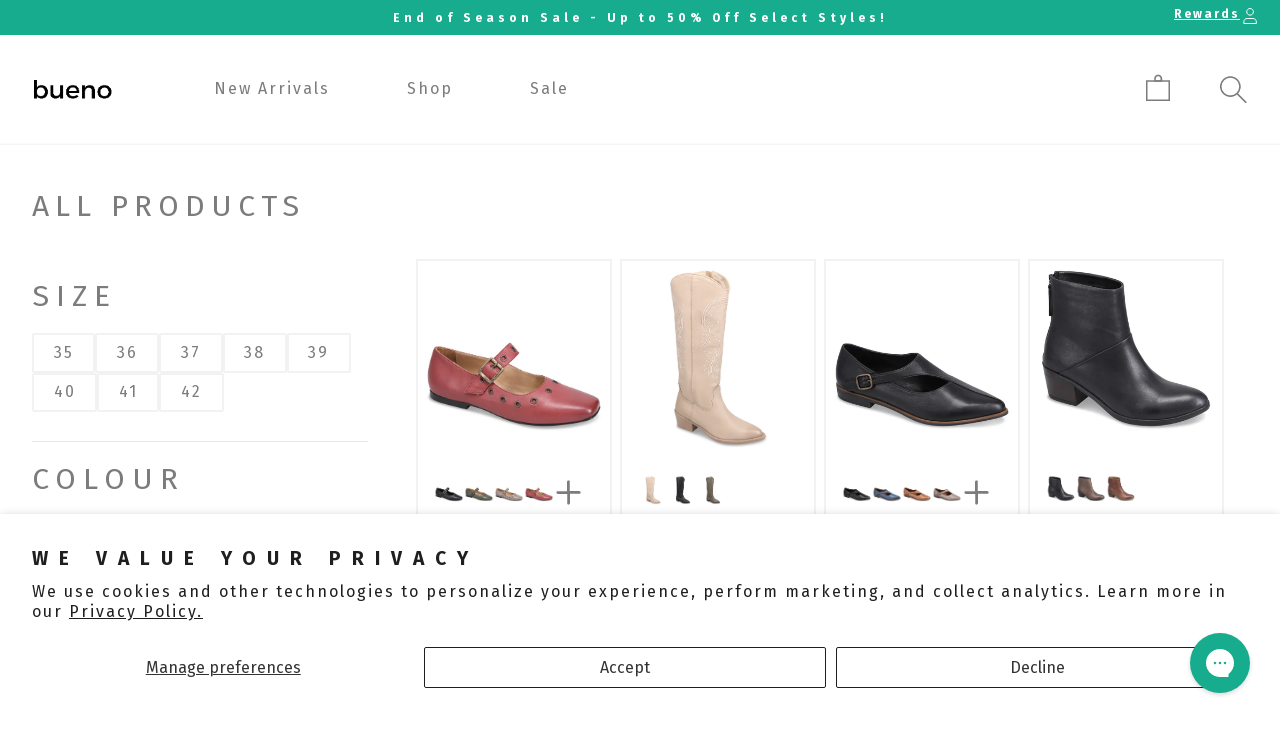

--- FILE ---
content_type: text/html; charset=utf-8
request_url: https://www.buenoshoes.ca/collections/all/color-grey
body_size: 50657
content:
<!doctype html>
<html class="no-js" lang="en">
  <head>
    <!-- ===================== ! -->
    <!-- Settings       ! -->
    <!-- ===================== ! -->
    <meta charset="utf-8">
    <meta http-equiv="X-UA-Compatible" content="IE=edge">
    <meta name="viewport" content="width=device-width,initial-scale=1">
    <meta name="theme-color" content=""><script>
  window.shopUrl = 'https://www.buenoshoes.ca';
  window.routes = {
    cart_add_url: '/cart/add',
    cart_change_url: '/cart/change',
    cart_update_url: '/cart/update',
    cart_url: '/cart',
    predictive_search_url: '/search/suggest'
  };

  window.cartStrings = {
    error: `There was an error while updating your cart. Please try again.`,
    quantityError: `You can only add [quantity] of this item to your cart.`
  }

  window.variantStrings = {
    addToCart: `Add to cart`,
    soldOut: `Sold out`,
    unavailable: `Unavailable`,
  }

  window.accessibilityStrings = {
    imageAvailable: `Image [index] is now available in gallery view`,
    shareSuccess: `Link copied to clipboard`,
    pauseSlideshow: `Pause slideshow`,
    playSlideshow: `Play slideshow`,
  }

  window.breakpoints = {
    mobile: '425',
    tablet: '750',
    desktop: '990'
  }
</script>
<link rel="canonical" href="https://www.buenoshoes.ca/collections/all/color-grey"><link rel="icon" type="image/png" href="//www.buenoshoes.ca/cdn/shop/files/Artboard_4.png?crop=center&height=32&v=1666200952&width=32"><title>
  All Products
 &ndash; tagged "color-grey" &ndash; Bueno Shoes</title>


<!-- ===================== ! -->
    <!-- Meta Tags       ! -->
    <!-- ===================== ! -->
    <meta name="facebook-domain-verification" content="vziuyn7ume8ii57urz0tet9an62zln">
    <meta name="google-site-verification" content="dDetPbXKqUGzKCm78qtbt8ltyeoejTEwNldUvXCZABM">
    <meta name="google-site-verification" content="TEn3e18cRVdjAtwj7qe2YfC4RHZsWrDDP-xQzKV8bNk">
    <meta name="google-site-verification" content="wPKIa2bjLUx8_HdLOZfjv6WEbnJCjS_DBQuQyKKbnYw">

    

<meta property="og:site_name" content="Bueno Shoes">
<meta property="og:url" content="https://www.buenoshoes.ca/collections/all/color-grey">
<meta property="og:title" content="All Products">
<meta property="og:type" content="website">
<meta property="og:description" content="Since 1950, BUENO SHOES has been consistently providing the footwear industry with a top quality product."><meta name="twitter:card" content="summary_large_image">
<meta name="twitter:title" content="All Products">
<meta name="twitter:description" content="Since 1950, BUENO SHOES has been consistently providing the footwear industry with a top quality product.">


    <link rel="preconnect" href="https://cdn.shopify.com" crossorigin>
    <link rel="preconnect" href="https://v.shopify.com">
    <link rel="preconnect" href="https://cdn.shopifycloud.com"><link rel="preconnect" href="https://fonts.shopifycdn.com" crossorigin><!-- ===================== ! -->
    <!-- CSS          ! -->
    <!-- ===================== ! --><link
        rel="preload"
        as="font"
        href="//www.buenoshoes.ca/cdn/fonts/assistant/assistant_n4.9120912a469cad1cc292572851508ca49d12e768.woff2"
        type="font/woff2"
        crossorigin
      ><link
        rel="preload"
        as="font"
        href="//www.buenoshoes.ca/cdn/fonts/assistant/assistant_n4.9120912a469cad1cc292572851508ca49d12e768.woff2"
        type="font/woff2"
        crossorigin
      ><link
        rel="stylesheet"
        href="//www.buenoshoes.ca/cdn/shop/t/97/assets/section_predictive-search.css?v=107199402201608680881765915880"
        media="print"
        onload="this.media='all'"
      >

<style data-shopify>
  @font-face {
  font-family: Assistant;
  font-weight: 400;
  font-style: normal;
  font-display: swap;
  src: url("//www.buenoshoes.ca/cdn/fonts/assistant/assistant_n4.9120912a469cad1cc292572851508ca49d12e768.woff2") format("woff2"),
       url("//www.buenoshoes.ca/cdn/fonts/assistant/assistant_n4.6e9875ce64e0fefcd3f4446b7ec9036b3ddd2985.woff") format("woff");
}

  @font-face {
  font-family: Assistant;
  font-weight: 700;
  font-style: normal;
  font-display: swap;
  src: url("//www.buenoshoes.ca/cdn/fonts/assistant/assistant_n7.bf44452348ec8b8efa3aa3068825305886b1c83c.woff2") format("woff2"),
       url("//www.buenoshoes.ca/cdn/fonts/assistant/assistant_n7.0c887fee83f6b3bda822f1150b912c72da0f7b64.woff") format("woff");
}

  
  

  @font-face {
  font-family: Assistant;
  font-weight: 400;
  font-style: normal;
  font-display: swap;
  src: url("//www.buenoshoes.ca/cdn/fonts/assistant/assistant_n4.9120912a469cad1cc292572851508ca49d12e768.woff2") format("woff2"),
       url("//www.buenoshoes.ca/cdn/fonts/assistant/assistant_n4.6e9875ce64e0fefcd3f4446b7ec9036b3ddd2985.woff") format("woff");
}


  :root {
    --font-base-size: 16;
    --font-mobile-size: 14px;

    --font-heading-height: 1.4em;

    --font-body-spacing: 2px;
    --font-body-height: 1.35;

    --font-h1-size: 70px;
    --font-h1-spacing: 7px;

    --font-h2-size: 55px;
    --font-h2-spacing: 11px;

    --font-h3-size: 40px;
    --font-h3-spacing: 8px;

    --font-h4-size: 35px;
    --font-h4-spacing: 7px;

    --font-h5-size: 30px;
    --font-h5-spacing: 6px;

    --font-h6-size: 25px;
    --font-h6-spacing: 0.06em;

    --font-h1-size-mobile: 45px;
    --font-h2-size-mobile: 35px;
    --font-h3-size-mobile: 30px;
    --font-h4-size-mobile: 25px;
    --font-h5-size-mobile: 20px;
    --font-h6-size-mobile: 15px;


  /* Palettes */
    --color-links: #18ac8e;

    --color-background: 255, 255, 255;
    --color-heading: 124, 124, 124;
    --color-text: 124, 124, 124;

    --color-background2: 248, 242, 236;
    --color-heading2: 124, 124, 124;
    --color-text2: 124, 124, 124;

    --color-background3: 24, 172, 142;
    --color-heading3: 255, 255, 255;
    --color-text3: 255, 255, 255;

    --color-primary-background: 24, 172, 142;
    --color-primary-text: #ffffff;
    --color-primary-border: #18ac8e;
    --color-primary-hover: #05261f;
    --color-primary-links: #18ac8e;
    --color-primary-links-hover: #05261f;

    --color-secondary-background: 248, 242, 236;
    --color-secondary-text: #7c7c7c;
    --color-secondary-border: #f8f2ec;
    --color-secondary-hover: #cfa57c;
    --color-secondary-links: #7c7c7c;
    --color-secondary-links-hover: #2f2f2f;

    --color-tertiary-background: 255, 255, 255;
    --color-tertiary-text: #18ac8e;
    --color-tertiary-border: #ffffff;
    --color-tertiary-hover: #b3b3b3;
    --color-tertiary-links: #ffffff;
    --color-tertiary-links-hover: #b3b3b3;

    --color-hr: #e3e3e3;
    --color-shadow: , , ;

    --color-alert: #ff9400;
    --color-alert-dark: #cc7600;
    --color-alert--lighter: #ffffff;
    --color-success: #cae643;
    --color-success-dark: #b9d91d;
    --color-warning: #ba2323;
    --color-warning-dark: #8f1b1b;

    --links-decoration:underline;
  /* end of palettes */

    --color-input: #ffffff;
    --color-input-text: #323a64;
    --color-input-border: #323a64;

    --font-body-family: "fira sans", "Assistant", sans-serif;
    --font-heading-family-large: "fira sans extra condensed", "Assistant", sans-serif;
    --font-heading-family-large-weight: 400;
    --font-heading-family-large-case: uppercase;
    --font-heading-family-small: "fira sans", "Assistant", sans-serif;
    --font-heading-family-small-weight: 400;
    --font-heading-family-small-case: normal;

    --font-body-style: normal;
    --font-body-weight: 400;
    --font-body-weight-bold: 700;

    --font-heading-style: normal;
    --font-heading-weight: 400;

    --media-border-opacity: 0.4;
    --media-border-width: 0px;
    --media-radius: 0px;
    --media-shadow-opacity: 0.0;
    --media-shadow-horizontal-offset: 0px;
    --media-shadow-vertical-offset: 4px;
    --media-shadow-blur-radius: 5px;
    --media-shadow-visible: 0;

    --page-width: 140rem;
    --page-width-margin: 0rem;

    --product-card-image-padding: 0.0rem;
    --product-card-corner-radius: 0.0rem;
    --product-card-text-alignment: left;
    --product-card-border-width: 0.2rem;
    --product-card-border-opacity: 0.1;
    --product-card-shadow-opacity: 0.0;
    --product-card-shadow-visible: 0;
    --product-card-shadow-horizontal-offset: 0.0rem;
    --product-card-shadow-vertical-offset: 0.4rem;
    --product-card-shadow-blur-radius: 0.5rem;

    --card-image-blur-radius: 0.0rem;

    --collection-card-image-padding: 0.0rem;
    --collection-card-corner-radius: 0.0rem;
    --collection-card-text-alignment: left;
    --collection-card-border-width: 0.0rem;
    --collection-card-border-opacity: 0.1;
    --collection-card-shadow-opacity: 0.0;
    --collection-card-shadow-visible: 0;
    --collection-card-shadow-horizontal-offset: 0.0rem;
    --collection-card-shadow-vertical-offset: 0.4rem;
    --collection-card-shadow-blur-radius: 0.5rem;

    --blog-card-image-padding: 0.0rem;
    --blog-card-corner-radius: 0.0rem;
    --blog-card-text-alignment: left;
    --blog-card-border-width: 0.0rem;
    --blog-card-border-opacity: 0.1;
    --blog-card-shadow-opacity: 0.0;
    --blog-card-shadow-visible: 0;
    --blog-card-shadow-horizontal-offset: 0.0rem;
    --blog-card-shadow-vertical-offset: 0.4rem;
    --blog-card-shadow-blur-radius: 0.5rem;

    --badge-corner-radius: 4.0rem;

    --popup-border-width: 1px;
    --popup-border-opacity: 0.1;
    --popup-corner-radius: 0px;
    --popup-shadow-opacity: 0.0;
    --popup-shadow-horizontal-offset: 0px;
    --popup-shadow-vertical-offset: 4px;
    --popup-shadow-blur-radius: 5px;

    --drawer-border-width: 1px;
    --drawer-border-opacity: 0.1;
    --drawer-shadow-opacity: 0.0;
    --drawer-shadow-horizontal-offset: 0px;
    --drawer-shadow-vertical-offset: 4px;
    --drawer-shadow-blur-radius: 5px;

    --spacing-sections-desktop: 32px;
    --spacing-sections-mobile: 22px;

    --grid-desktop-vertical-spacing: 8px;
    --grid-desktop-horizontal-spacing: 8px;
    --grid-mobile-vertical-spacing: 4px;
    --grid-mobile-horizontal-spacing: 4px;
    --gap: 1rem;

    --text-boxes-border-opacity: 0.0;
    --text-boxes-border-width: 0px;
    --text-boxes-radius: 0px;
    --text-boxes-shadow-opacity: 0.0;
    --text-boxes-shadow-visible: 0;
    --text-boxes-shadow-horizontal-offset: 0px;
    --text-boxes-shadow-vertical-offset: 4px;
    --text-boxes-shadow-blur-radius: 5px;

    --buttons-radius: 0px;
    --buttons-radius-outset: 0px;
    --buttons-border-width: 0px;
    --buttons-border-opacity: 1.0;
    --buttons-shadow-opacity: 0.0;
    --buttons-shadow-visible: 0;
    --buttons-shadow-horizontal-offset: 0px;
    --buttons-shadow-vertical-offset: 4px;
    --buttons-shadow-blur-radius: 5px;
    --buttons-border-offset: 0px;

    --inputs-radius: 0px;
    --inputs-border-width: 0px;
    --inputs-border-opacity: 0.55;
    --inputs-shadow-opacity: 0.0;
    --inputs-shadow-horizontal-offset: 0px;
    --inputs-margin-offset: 0px;
    --inputs-shadow-vertical-offset: 4px;
    --inputs-shadow-blur-radius: 5px;
    --inputs-radius-outset: 0px;

    --variant-pills-radius: 0px;
    --variant-pills-border-width: 0.1rem;
    --variant-pills-border-opacity: 0.1;
    --variant-pills-shadow-opacity: 0.0;
    --variant-pills-shadow-horizontal-offset: 0px;
    --variant-pills-shadow-vertical-offset: 4px;
    --variant-pills-shadow-blur-radius: 5px;
  }


  *,
  *::before,
  *::after {
    box-sizing: inherit;
    margin-block-start: 0em;
    margin-block-end: 0em;
  }

  html {
    box-sizing: border-box;
    font-size: var(--font-mobile-size);
    height: 100%;
  }

  body {
    display: grid;
    grid-template-rows: auto auto auto auto 1fr auto;
    grid-template-columns: 100%;
    min-height: 100%;
    margin: 0;
    font-size: var(--font-mobile-size);
    font-weight: var(--font-body-weight);
    letter-spacing: var(--font-body-spacing);
    font-family: var(--font-body-family);
    line-height: var(--font-body-height);
    overflow-x: hidden;
  }

  @media screen and (min-width: 750px) {
    html,
    body {
      font-size: var(--font-base-size);
    }
  }
</style>

<link rel="stylesheet" href="//www.buenoshoes.ca/cdn/shop/t/97/assets/base_style.css?v=151220505574395187061765915880">
<link href="//www.buenoshoes.ca/cdn/shop/t/97/assets/css-base.css?v=126351615161174015181765915880" rel="stylesheet" type="text/css" media="all" /><!-- ===================== ! -->
    <!-- JavaScript       ! -->
    <!-- ===================== ! -->
    <script src="//www.buenoshoes.ca/cdn/shop/t/97/assets/global.js?v=49977032970975888001765915880" defer="defer"></script><script src="//www.buenoshoes.ca/cdn/shop/t/97/assets/section_predictive-search.js?v=88776233025909763141765915880" defer="defer"></script><script>
      document.documentElement.className = document.documentElement.className.replace('no-js', 'js');

      document.addEventListener('DOMContentLoaded', function () {
        if (Shopify.designMode) {
          document.documentElement.classList.add('shopify-design-mode');
        }
      });
    </script>

    <script src="//staticxx.s3.amazonaws.com/aio_stats_lib_v1.min.js?v=1.0"></script>
    <!-- Global site tag (gtag.js) - Google Ads: 945084214 -->
    <script async src="https://www.googletagmanager.com/gtag/js?id=AW-945084214"></script>
    <script>
      window.dataLayer = window.dataLayer || [];
      function gtag() {
        dataLayer.push(arguments);
      }
      gtag('js', new Date());

      gtag('config', 'AW-945084214');
    </script>

    <script type="text/javascript">
    //var sm_quantity_selector_attr = 'id';
    if (window.location.pathname == '/collections/all') {
        window.location.replace('/collections/all-products');
    }
    
    var sm_is_cart_page = false;
  
</script>

<style>
  #gift_container,
  #gift_container .giftContainerContent,
  #smProductDetailGiftWrapper {
    all: unset;
  }

  #gift_container .giftContainerContent *,
  #smProductDetailGiftWrapper * {
    all: unset;
  }

  #sticky_gift_icon.stickyGartRight {
    right: 20px;
    bottom: 20px;
  }
  #sticky_gift_icon {
    position: fixed;
    bottom: 200px;
    right: 15px;
    z-index: 9999;
  }
  #sticky_gift_icon a {
    text-decoration: none;
    font-size: 20px;
    color: #34495e;
  }
  #sticky_gift_icon span {
    display: block;
    -webkit-border-radius: 40px;
    -moz-border-radius: 40px;
    border-radius: 40px;
    background-color: rgba(255, 255, 255, 0.9);
    -webkit-box-shadow: 1px 1px 5px grey;
    -moz-box-shadow: 1px 1px 5px grey;
    box-shadow: 1px 1px 5px grey;
    padding: 10px;
    width: 40px;
    height: 40px;
    margin: 0 auto;
    line-height: 40px !important;
    text-align: center;
    position: relative;
    box-sizing: content-box !important;
    z-index: 1;
  }
  #sticky_gift_icon mark {
    -webkit-border-radius: 20px;
    -moz-border-radius: 20px;
    border-radius: 20px;
    border: 2px solid #fff;
    width: 20px;
    height: 20px;
    background-color: #ff6b6b;
    position: absolute;
    top: -5px;
    left: -10px;
    font-size: 10px;
    line-height: 20px;
    font-family: Roboto, sans-serif;
    color: #fff;
    font-weight: 700;
    box-sizing: content-box !important;
  }
  #sticky_gift_icon svg.showGifts {
    height: 30px;
    width: 30px;
    margin-top: 3px;
  }
  #sticky_gift_icon svg.hideGifts {
    height: 25px;
    width: 25px;
    margin-top: 8px;
    display: none;
  }

  #gift_container {
    color: black;
    position: fixed;
    z-index: 9999999;
    bottom: 95px;
    right: 20px;
    max-height: 80%;
    overflow-y: scroll;
    overflow-x: hidden;
    -webkit-box-shadow: rgba(0, 0, 0, 0.16) 0px 5px 40px, rgb(0, 0, 0) 0px 5px 0px 0px inset !important;
    -moz-box-shadow: rgba(0, 0, 0, 0.16) 0px 5px 40px, rgb(0, 0, 0) 0px 5px 0px 0px inset !important;
    box-shadow: rgba(0, 0, 0, 0.16) 0px 5px 40px, rgb(0, 0, 0) 0px 5px 0px 0px inset !important;
    -moz-border-radius: 8px;
    -webkit-border-radius: 8px;
    border-radius: 8px;
    font-size: 13px;
    font-family: -apple-system, BlinkMacSystemFont, 'Segoe UI', Roboto, Oxygen, Ubuntu, Cantarell, 'Open Sans',
      'Helvetica Neue', sans-serif;
  }

  #gift_container .giftContainerContent {
    float: right;
    background: white;
    width: 320px;
    position: relative;
    padding: 10px 10px 0px 10px;
    display: none;
  }

  #gift_container .giftContainerContent .giftWrapper {
    color: black;
    padding: 5px;
    margin: 0px 0px 10px;
    background: rgb(255, 255, 255) none repeat scroll 0% 0%;
    border-radius: 5px;
    -webkit-border-radius: 5px;
    -moz-border-radius: 5px;
    -webkit-box-shadow: rgba(0, 0, 0, 0.1) 0px 4px 15px 0px, rgba(0, 0, 0, 0.1) 0px 1px 2px 0px;
    -moz-box-shadow: rgba(0, 0, 0, 0.1) 0px 4px 15px 0px, rgba(0, 0, 0, 0.1) 0px 1px 2px 0px;
    box-shadow: rgba(0, 0, 0, 0.1) 0px 4px 15px 0px, rgba(0, 0, 0, 0.1) 0px 1px 2px 0px;
    position: relative;
    display: block;
  }

  #gift_container .giftContainerContent .orderGiftsTitle,
  #gift_container .giftContainerContent .productsToOfferGiftsTitle {
    text-align: center;
    padding: 5px;
    margin: 0 auto;
    font-weight: bold;
    display: block;
    border-bottom: 1px solid gray;
    width: 95%;
  }

  #gift_container .giftContainerContent ul {
    display: inline;
  }
  #gift_container .giftContainerContent li {
    padding: 10px 20px;
    display: block;
  }
  #gift_container .giftContainerContent li img {
    width: 22%;
    float: left;
    display: block;
  }
  #gift_container .giftContainerContent .smItems {
    width: 70%;
    display: block;
    float: left;
    margin-left: 5%;
  }

  #gift_container .giftContainerContent .giftWrapper a {
    display: inline;
    cursor: pointer;
    text-decoration: underline;
  }

  #gift_container .giftContainerContent .smAddGiftToCart {
    padding: 4px 10px;
    margin-top: 4px;
    background: rgba(168, 168, 168, 0.46) none repeat scroll 0% 0%;
    border-radius: 2px;
    position: relative;
    display: block;
    font-weight: bold;
    cursor: pointer;
  }

  #gift_container .giftContainerContent .giftAlreadyInCart {
    padding: 5px 20px;
    display: block;
    text-align: center;
  }
  #gift_container .giftContainerContent .giftAlreadyInCart a {
    font-weight: bold;
  }
  #gift_container .giftContainerContent .removeFromCart {
    display: block;
    margin-top: 10px;
    cursor: pointer;
    text-decoration: underline;
  }

  #gift_container .giftContainerContent .item-variants select {
    display: block;
    color: #444;
    padding: 0.3em 1em 0.3em 0.3em;
    width: 100%;
    max-width: 100%;
    box-sizing: border-box;
    margin-top: 2px;
    border: 1px solid #aaa;
    -moz-border-radius: 0.2em;
    -webkit-border-radius: 0.2em;
    border-radius: 0.2em;
    -moz-appearance: none;
    -webkit-appearance: none;
    appearance: none;
    background-color: #fff;
    background-image: url('data:image/svg+xml;charset=US-ASCII,<svg version="1.1" id="Capa_1" xmlns="http://www.w3.org/2000/svg" xmlns:xlink="http://www.w3.org/1999/xlink" x="0px" y="0px"	 width="292.362px" height="292.362px" viewBox="0 0 292.362 292.362" style="enable-background:new 0 0 292.362 292.362;"	 xml:space="preserve"><g>	<path d="M286.935,69.377c-3.614-3.617-7.898-5.424-12.848-5.424H18.274c-4.952,0-9.233,1.807-12.85,5.424		C1.807,72.998,0,77.279,0,82.228c0,4.948,1.807,9.229,5.424,12.847l127.907,127.907c3.621,3.617,7.902,5.428,12.85,5.428		s9.233-1.811,12.847-5.428L286.935,95.074c3.613-3.617,5.427-7.898,5.427-12.847C292.362,77.279,290.548,72.998,286.935,69.377z"/></g><g></g><g></g><g></g><g></g><g></g><g></g><g></g><g></g><g></g><g></g><g></g><g></g><g></g><g></g><g></g></svg>'),
      linear-gradient(to bottom, #ffffff 0%, #e5e5e5 100%);
    background-repeat: no-repeat, repeat;
    background-position: right 0.7em top 50%, 0 0;
    background-size: 0.65em auto, 100%;
  }
  #gift_container .giftContainerContent .item-variants select::-ms-expand {
    display: none;
  }
  #gift_container .giftContainerContent .item-variants select:hover {
    border-color: #888;
  }
  #gift_container .giftContainerContent .item-variants select:focus {
    border-color: #aaa;
    -moz-box-shadow: 0 0 1px 3px rgba(59, 153, 252, 0.7);
    -webkit-box-shadow: 0 0 1px 3px rgba(59, 153, 252, 0.7);
    box-shadow: 0 0 1px 3px rgba(59, 153, 252, 0.7);
    -moz-box-shadow: 0 0 0 3px -moz-mac-focusring;
    -webkit-box-shadow: 0 0 0 3px -moz-mac-focusring;
    box-shadow: 0 0 0 3px -moz-mac-focusring;
    color: #222;
    outline: none;
  }
  #gift_container .giftContainerContent .item-variants select option {
    font-weight: normal;
  }

  *[dir='rtl'] #gift_container .giftContainerContent .item-variants select,
  :root:lang(ar) #gift_container .giftContainerContent .item-variants select,
  :root:lang(iw) #gift_container .giftContainerContent .item-variants select {
    background-position: left 0.7em top 50%, 0 0;
    padding: 0.6em 0.8em 0.5em 1.4em;
  }

  #gift_container .giftContainerContent .item-variants select:disabled,
  #gift_container .giftContainerContent .item-variants select[aria-disabled='true'] {
    color: graytext;
    background-image: url('data:image/svg+xml;charset=US-ASCII,<svg version="1.1" id="Capa_1" xmlns="http://www.w3.org/2000/svg" xmlns:xlink="http://www.w3.org/1999/xlink" x="0px" y="0px"	 width="292.362px" height="292.362px" viewBox="0 0 292.362 292.362" style="enable-background:new 0 0 292.362 292.362;"	 xml:space="preserve"><g>	<path d="M286.935,69.377c-3.614-3.617-7.898-5.424-12.848-5.424H18.274c-4.952,0-9.233,1.807-12.85,5.424		C1.807,72.998,0,77.279,0,82.228c0,4.948,1.807,9.229,5.424,12.847l127.907,127.907c3.621,3.617,7.902,5.428,12.85,5.428		s9.233-1.811,12.847-5.428L286.935,95.074c3.613-3.617,5.427-7.898,5.427-12.847C292.362,77.279,290.548,72.998,286.935,69.377z"/></g><g></g><g></g><g></g><g></g><g></g><g></g><g></g><g></g><g></g><g></g><g></g><g></g><g></g><g></g><g></g></svg>'),
      linear-gradient(to bottom, #ffffff 0%, #e5e5e5 100%);
  }
  #gift_container .giftContainerContent .item-variants select:disabled:hover,
  #gift_container .giftContainerContent .item-variants select[aria-disabled='true'] {
    border-color: #aaa;
  }
  #gift_container .giftContainerContent:after {
    bottom: 100%;
    left: 89%;
    border: solid transparent;
    content: ' ';
    height: 0;
    width: 0;
    position: absolute;
    pointer-events: none;
    border-bottom-color: white;
    border-width: 8px;
    margin-left: -8px;
  }

  #gift_container .button {
    background: #6394f8;
    color: white;
    text-align: center;
    padding: 12px;
    text-decoration: none;
    display: block;
    border-radius: 3px;
    font-size: 16px;
    margin: 25px 0 15px 0;
  }
  #gift_container .button:hover {
    background: #729ef9;
  }

  #gift_container .clearfix:after {
    content: '';
    display: table;
    clear: both;
  }

  #gift_container #overlaySection {
    display: none;
    width: 100%;
    height: 100%;
    position: absolute;
    top: 0;
    left: 0;
    background: white;
    opacity: 0.6;
    z-index: 99;
  }

  #smProductDetailGiftWrapper {
    position: relative;
    font-size: 13px;
    font-family: -apple-system, BlinkMacSystemFont, 'Segoe UI', Roboto, Oxygen, Ubuntu, Cantarell, 'Open Sans',
      'Helvetica Neue', sans-serif;
    line-height: 1;
    -webkit-font-smoothing: antialiased;
    -moz-osx-font-smoothing: grayscale;
    color: #000;
    padding: 10px;
    margin: 20px 0px 50px;
    background: rgb(255, 255, 255) none repeat scroll 0% 0%;
    -webkit-border-radius: 5px;
    -moz-border-radius: 5px;
    border-radius: 5px;
    -webkit-box-shadow: rgba(0, 0, 0, 0.1) 0px 1px 1px 0px, rgba(0, 0, 0, 0.1) 0px 1px 1px 1px;
    -moz-box-shadow: rgba(0, 0, 0, 0.1) 0px 1px 1px 0px, rgba(0, 0, 0, 0.1) 0px 1px 1px 1px;
    box-shadow: rgba(0, 0, 0, 0.1) 0px 1px 1px 0px, rgba(0, 0, 0, 0.1) 0px 1px 1px 1px;
    display: block;
  }

  #smProductDetailGiftWrapper.alreadyInCart {
    border: 1px solid #00800070;
    background: rgb(245, 251, 244);
  }

  #smProductDetailGiftWrapper .alreadyInCartProductTitle {
    display: block;
    text-align: center;
  }
  #smProductDetailGiftWrapper .alreadyInCartProductTitle a {
    cursor: pointer;
    text-decoration: underline;
    font-weight: bold;
  }
  #smProductDetailGiftWrapper .removeFromCart {
    display: block;
    text-align: center;
    margin-top: 20px;
    cursor: pointer;
    text-decoration: underline;
  }

  #smProductDetailGiftWrapper li {
    padding: 10px 20px;
    display: inline-block;
  }

  #smProductDetailGiftWrapper li img {
    width: 22%;
    float: left;
    display: block;
  }
  #smProductDetailGiftWrapper .smItems {
    width: 70%;
    display: block;
    float: left;
    margin-left: 5%;
  }
  #smProductDetailGiftWrapper .giftWrapper a {
    display: inline;
    cursor: pointer;
    text-decoration: underline;
  }
  #smProductDetailGiftWrapper .item-variants select {
    display: block;
    color: #444;
    padding: 0.5em 1em 0.3em 0.3em;
    width: 100%;
    max-width: 100%;
    box-sizing: border-box;
    margin-top: 6px;
    border: 1px solid #aaa;
    -moz-border-radius: 0.2em;
    -webkit-border-radius: 0.2em;
    border-radius: 0.2em;
    -moz-appearance: none;
    -webkit-appearance: none;
    appearance: none;
    background-color: #fff;
    background-image: url('data:image/svg+xml;charset=US-ASCII,<svg version="1.1" id="Capa_1" xmlns="http://www.w3.org/2000/svg" xmlns:xlink="http://www.w3.org/1999/xlink" x="0px" y="0px" width="292.362px" height="292.362px" viewBox="0 0 292.362 292.362" style="enable-background:new 0 0 292.362 292.362;" xml:space="preserve"><g> <path d="M286.935,69.377c-3.614-3.617-7.898-5.424-12.848-5.424H18.274c-4.952,0-9.233,1.807-12.85,5.424 C1.807,72.998,0,77.279,0,82.228c0,4.948,1.807,9.229,5.424,12.847l127.907,127.907c3.621,3.617,7.902,5.428,12.85,5.428 s9.233-1.811,12.847-5.428L286.935,95.074c3.613-3.617,5.427-7.898,5.427-12.847C292.362,77.279,290.548,72.998,286.935,69.377z"/></g><g></g><g></g><g></g><g></g><g></g><g></g><g></g><g></g><g></g><g></g><g></g><g></g><g></g><g></g><g></g></svg>'),
      linear-gradient(to bottom, #ffffff 0%, #e5e5e5 100%);
    background-repeat: no-repeat, repeat;
    background-position: right 0.7em top 50%, 0 0;
    background-size: 0.65em auto, 100%;
    text-align: left;
  }

  #smProductDetailGiftWrapper .item-name {
    display: block;
    cursor: pointer;
    text-decoration: underline;
    text-align: left;
  }

  #smProductDetailGiftWrapper .item-variants select option {
    font-weight: normal;
  }
  #smProductDetailGiftWrapper .smAddGiftToCart {
    padding: 8px 8px;
    margin-top: 6px;
    background: rgba(168, 168, 168, 0.46) none repeat scroll 0% 0%;
    -moz-border-radius: 2px;
    -webkit-border-radius: 2px;
    border-radius: 2px;
    position: relative;
    display: block;
    font-weight: bold;
    cursor: pointer;
  }
  #smProductDetailGiftWrapper .productsToOfferGiftsTitle {
    text-align: center;
    padding: 5px;
    margin: 0 auto;
    font-weight: bold;
    display: block;
    border-bottom: 1px solid gray;
    width: 95%;
    margin-bottom: 20px;
    line-height: 20px;
  }
  #smProductDetailGiftWrapper .productsToOfferGiftsTitle a {
    cursor: pointer;
    text-decoration: underline;
  }

  #gift_container .offerGiftsUntilDate,
  #smProductDetailGiftWrapper .offerGiftsUntilDate {
    display: block;
    margin-top: 5px;
    text-align: center;
    border-top: 1px solid black;
    padding: 10px;
  }

  #gift_container .offerGiftsUntilDateIcon,
  #smProductDetailGiftWrapper .offerGiftsUntilDateIcon {
    padding: 0 1em 0.3em 0.3em;
    background-color: #fff;
    background-image: url('data:image/svg+xml;charset=US-ASCII,<svg height="512pt" viewBox="0 0 512 512" width="512pt" xmlns="http://www.w3.org/2000/svg"><path d="m482 292.25v-246.25c0-8.285156-6.714844-15-15-15h-76v-16c0-8.285156-6.714844-15-15-15s-15 6.714844-15 15v16h-60v-16c0-8.285156-6.714844-15-15-15s-15 6.714844-15 15v16h-60v-16c0-8.285156-6.714844-15-15-15s-15 6.714844-15 15v16h-60v-16c0-8.285156-6.714844-15-15-15s-15 6.714844-15 15v16h-76c-8.285156 0-15 6.714844-15 15v391c0 8.285156 6.714844 15 15 15h249.804688c24.25 36.152344 65.488281 60 112.195312 60 74.4375 0 135-60.5625 135-135 0-32.070312-11.25-61.5625-30-84.75zm-391-231.25v15c0 8.285156 6.714844 15 15 15s15-6.714844 15-15v-15h60v15c0 8.285156 6.714844 15 15 15s15-6.714844 15-15v-15h60v15c0 8.285156 6.714844 15 15 15s15-6.714844 15-15v-15h60v15c0 8.285156 6.714844 15 15 15s15-6.714844 15-15v-15h61v60h-422v-60zm-61 361v-271h422v113.804688c-21.464844-14.394532-47.269531-22.804688-75-22.804688-47.398438 0-89.164062 24.558594-113.257812 61.613281-2.027344-1.023437-4.3125-1.613281-6.742188-1.613281h-30c-8.285156 0-15 6.714844-15 15s6.714844 15 15 15h22.722656c-3.386718 9.554688-5.730468 19.601562-6.882812 30h-15.839844c-8.285156 0-15 6.714844-15 15s6.714844 15 15 15h15.839844c1.152344 10.398438 3.492187 20.445312 6.882812 30zm347 60c-57.898438 0-105-47.101562-105-105s47.101562-105 105-105 105 47.101562 105 105-47.101562 105-105 105zm0 0"/><path d="m437 362h-45v-45c0-8.285156-6.714844-15-15-15s-15 6.714844-15 15v60c0 8.285156 6.714844 15 15 15h60c8.285156 0 15-6.714844 15-15s-6.714844-15-15-15zm0 0"/><path d="m136 182h-30c-8.285156 0-15 6.714844-15 15s6.714844 15 15 15h30c8.285156 0 15-6.714844 15-15s-6.714844-15-15-15zm0 0"/><path d="m136 242h-30c-8.285156 0-15 6.714844-15 15s6.714844 15 15 15h30c8.285156 0 15-6.714844 15-15s-6.714844-15-15-15zm0 0"/><path d="m136 302h-30c-8.285156 0-15 6.714844-15 15s6.714844 15 15 15h30c8.285156 0 15-6.714844 15-15s-6.714844-15-15-15zm0 0"/><path d="m227 212h30c8.285156 0 15-6.714844 15-15s-6.714844-15-15-15h-30c-8.285156 0-15 6.714844-15 15s6.714844 15 15 15zm0 0"/><path d="m227 272h30c8.285156 0 15-6.714844 15-15s-6.714844-15-15-15h-30c-8.285156 0-15 6.714844-15 15s6.714844 15 15 15zm0 0"/><path d="m136 362h-30c-8.285156 0-15 6.714844-15 15s6.714844 15 15 15h30c8.285156 0 15-6.714844 15-15s-6.714844-15-15-15zm0 0"/><path d="m347 212h30c8.285156 0 15-6.714844 15-15s-6.714844-15-15-15h-30c-8.285156 0-15 6.714844-15 15s6.714844 15 15 15zm0 0"/></svg>');
    background-repeat: no-repeat, repeat;
    background-size: 16px auto;
  }

  .productGiftIcon {
    position: absolute;
    top: 10px;
    right: 10px;
    width: 15%;
    z-index: 1;
  }
  .svgTextValue {
    display: inline-block;
    position: absolute;
    top: 50%;
    -webkit-transform: translateY(-50%);
    transform: translateY(-50%);
    left: 0;
    right: 0;
    margin: auto;
    text-align: center;
    color: black;
  }
</style>
<div style="display:none" id="sticky_gift_icon" class="stickyGartRight">
  <a href="#">
    <span style="background-size: 30px;background-repeat: no-repeat;background-position: center; background-color:#ffffff">
      <svg
        class="showGifts"
        version="1.1"
        id="Capa_1"
        xmlns="http://www.w3.org/2000/svg"
        xmlns:xlink="http://www.w3.org/1999/xlink"
        x="0px"
        y="0px"
        viewBox="0 0 512 512"
        style="enable-background:new 0 0 512 512;"
        xml:space="preserve"
      >
          <g>
              <g>
                  <path d="M32,271.692v192c0,17.664,14.368,32,32,32h160v-224H32z"></path>
              </g>
          </g>
          <g>
              <g>
                  <path d="M480,143.692H378.752c7.264-4.96,13.504-9.888,17.856-14.304c25.824-25.952,25.824-68.192,0-94.144
                      c-25.088-25.28-68.8-25.216-93.856,0c-13.888,13.92-50.688,70.592-45.6,108.448h-2.304c5.056-37.856-31.744-94.528-45.6-108.448
                      c-25.088-25.216-68.8-25.216-93.856,0C89.6,61.196,89.6,103.436,115.36,129.388c4.384,4.416,10.624,9.344,17.888,14.304H32
                      c-17.632,0-32,14.368-32,32v48c0,8.832,7.168,16,16,16h208v-64h64v64h208c8.832,0,16-7.168,16-16v-48
                      C512,158.06,497.664,143.692,480,143.692z M222.112,142.636c0,0-1.344,1.056-5.92,1.056c-22.112,0-64.32-22.976-78.112-36.864
                      c-13.408-13.504-13.408-35.52,0-49.024c6.496-6.528,15.104-10.112,24.256-10.112c9.12,0,17.728,3.584,24.224,10.112
                      C208.128,79.5,229.568,134.924,222.112,142.636z M295.776,143.692c-4.544,0-5.888-1.024-5.888-1.056
                      c-7.456-7.712,13.984-63.136,35.552-84.832c12.896-13.024,35.456-13.088,48.48,0c13.44,13.504,13.44,35.52,0,49.024
                      C360.128,120.716,317.92,143.692,295.776,143.692z"></path>
              </g>
          </g>
          <g>
              <g>
                  <path d="M288,271.692v224h160c17.664,0,32-14.336,32-32v-192H288z"></path>
              </g>
        </g>
      </svg>
      <svg
        class="hideGifts"
        version="1.1"
        id="Layer_1"
        xmlns="http://www.w3.org/2000/svg"
        xmlns:xlink="http://www.w3.org/1999/xlink"
        x="0px"
        y="0px"
        viewBox="0 0 492 492"
        style="enable-background:new 0 0 492 492;"
        xml:space="preserve"
      >
        <g>
            <g>
                <path d="M300.188,246L484.14,62.04c5.06-5.064,7.852-11.82,7.86-19.024c0-7.208-2.792-13.972-7.86-19.028L468.02,7.872
                    c-5.068-5.076-11.824-7.856-19.036-7.856c-7.2,0-13.956,2.78-19.024,7.856L246.008,191.82L62.048,7.872
                    c-5.06-5.076-11.82-7.856-19.028-7.856c-7.2,0-13.96,2.78-19.02,7.856L7.872,23.988c-10.496,10.496-10.496,27.568,0,38.052
                    L191.828,246L7.872,429.952c-5.064,5.072-7.852,11.828-7.852,19.032c0,7.204,2.788,13.96,7.852,19.028l16.124,16.116
                    c5.06,5.072,11.824,7.856,19.02,7.856c7.208,0,13.968-2.784,19.028-7.856l183.96-183.952l183.952,183.952
                    c5.068,5.072,11.824,7.856,19.024,7.856h0.008c7.204,0,13.96-2.784,19.028-7.856l16.12-16.116
                    c5.06-5.064,7.852-11.824,7.852-19.028c0-7.204-2.792-13.96-7.852-19.028L300.188,246z"/>
            </g>
        </g>
      </svg>
      <mark class="giftsCount" style="background-color:#ff6b6b">0</mark>
    </span>
  </a>
</div>

<div id="gift_container">
  <div class="giftContainerContent"></div>
  <div id="overlaySection" style="display: none;">
    <div class="overlaySectionWrapper">
      <svg
        xmlns="http://www.w3.org/2000/svg"
        xmlns:xlink="http://www.w3.org/1999/xlink"
        style="margin: 10px auto; background: rgba(0, 0, 0, 0) none repeat scroll 0% 0%; display: block; shape-rendering: auto;"
        width="100px"
        height="100px"
        viewBox="0 0 100 100"
        preserveAspectRatio="xMidYMid"
      >
        <circle cx="50" cy="50" fill="none" stroke="#6a6a6a" stroke-width="6" r="35" stroke-dasharray="164.93361431346415 56.97787143782138">
            <animateTransform attributeName="transform" type="rotate" repeatCount="indefinite" dur="1s" values="0 50 50;360 50 50" keyTimes="0;1"></animateTransform>
        </circle>
      </svg>
    </div>
  </div>
</div>

<div id="smGiftIcon1" style="display:none">
  <svg height="100%" viewBox="0 0 423334 423334" width="100%">
    <g>
    <circle class="svgBackground" cx="211667" cy="211667" r="211667" style="fill: rgb(0, 255, 0);" /><g><path class="fil1" style="fill: white" d="M119059 155901l185216 0c2805,0 5080,2275 5080,5080l0 41401c0,2805 -2275,5080 -5080,5080l-185216 0c-2805,0 -5080,-2275 -5080,-5080l0 -41401c0,-2805 2275,-5080 5080,-5080zm180136 10160l-175056 0 0 31241 175056 0 0 -31241z" />
    <path class="fil1" style="fill: white" d="M296643 220462l0 104671c0,2805 -2275,5080 -5080,5080l-159792 0c-2805,0 -5080,-2275 -5080,-5080l0 -104671c0,-2797 2282,-5079 5079,-5079l2 0c2797,0 5079,2289 5079,5079l0 99591 149632 0 0 -99591c0,-2797 2282,-5079 5079,-5079l2 0c2797,0 5079,2289 5079,5079z" />
    <path class="fil1" style="fill: white" d="M193635 161672c0,-2805 2275,-5080 5080,-5080 2805,0 5080,2275 5080,5080l0 163461c0,2805 -2275,5080 -5080,5080 -2805,0 -5080,-2275 -5080,-5080l0 -163461z" />
    <path class="fil1" style="fill: white" d="M219539 161672c0,-2805 2275,-5080 5080,-5080 2805,0 5080,2275 5080,5080l0 163461c0,2805 -2275,5080 -5080,5080 -2805,0 -5080,-2275 -5080,-5080l0 -163461z" />
    <path class="fil1" style="fill: white" d="M209789 163399c-2587,-2281 -68864,-61052 -31914,-69713 33612,-7880 40371,65311 40391,65520 262,2783 -1781,5254 -4564,5516 -1491,140 -2893,-381 -3913,-1323zm-29612 -59831c-13041,3056 11194,28506 26055,42753 -3158,-17890 -10654,-46364 -26055,-42753z" />
    <path class="fil1" style="fill: white" d="M221711 142929c11236,-11089 24112,-25587 18671,-29124 -5427,-3528 -13257,14265 -18671,29124zm24187 -37618c19846,12904 -28410,55572 -31713,58458 -1268,1217 -3135,1739 -4942,1208 -2685,-789 -4222,-3606 -3433,-6291 56,-189 19543,-66734 40088,-53375z" /></g></g>
  </svg>
</div>
<div id="smGiftIcon2" style="display:none">
  <svg height="100%" width="100%" viewBox="0 0 64 64">
    <g>
        <path class="svgBackground"
              d="M56.8,19.4c-2.4,0.3-4.2,1.8-5.7,3.7c0.4,0.5,0.8,0.8,1.1,1.2c0,1.3,0,2.6,0,4.4c1.1,0.6,2.5,1.7,4.2,2.3   c0.9,0.3,2.3,0,3.1-0.6c1.1-0.7,0.8-2,0.2-3.1c-0.7-1.4-0.8-2.9-0.2-4.5C60.4,20.7,59.1,19,56.8,19.4z M56.9,23   c-0.8,0.6-1.9,0.8-2.9,0.9c-0.3,0-1.6,0-1.7,0.3c0.5-1.2,1.8-2.3,2.9-2.9c0.4-0.2,0.7-0.4,1.1-0.4c0.4,0,0.8,0.1,1.1,0.4   C57.9,21.9,57.5,22.5,56.9,23z"/>
        <path class="svgBackground"
              d="M47.8,22.8c-1.5-1.9-3.2-3.4-5.7-3.7c-2.3-0.3-3.6,1.3-2.7,3.5c0.7,1.6,0.5,3-0.2,4.5   c-0.6,1.1-0.8,2.4,0.2,3.1c0.8,0.6,2.2,0.9,3.1,0.6c1.6-0.6,3-1.6,4.2-2.3c0-1.8,0-3.1,0-4.4C47.1,23.6,47.4,23.3,47.8,22.8z    M44.4,23.5c-1-0.2-2-0.5-2.8-1.1c-0.1-0.1-0.2-0.2-0.3-0.3c-0.5-0.5-0.9-1.4,0-1.7c0.8-0.3,1.9,0.3,2.6,0.7c1.1,0.7,2,1.6,2.6,2.7   C46.4,23.6,44.8,23.6,44.4,23.5z"/>
        <path class="svgBackground"
              d="M49.4,23.5c-1.3,0-2.4,1.1-2.4,2.4c0,1.3,1.1,2.4,2.4,2.4c1.3,0,2.4-1.1,2.4-2.4   C51.8,24.6,50.7,23.5,49.4,23.5z"/>
        <path class="svgBackground"
              d="M58.8,12.3h-7.2v7.2c1.3-1.1,2.9-2,4.9-2.3c1.9-0.3,3.5,0.3,4.5,1.6c1,1.3,1.1,3,0.4,4.7   c0,0.1-0.1,0.2-0.1,0.3h1.5v-7.5C62.9,14.1,61.1,12.3,58.8,12.3z"/>
        <path class="svgBackground"
              d="M37.6,23.2c-0.7-1.7-0.6-3.5,0.4-4.7c1-1.3,2.6-1.9,4.5-1.6c2.1,0.3,3.8,1.3,5,2.4v-7H5.2   c-2.3,0-4.1,1.8-4.1,4.1v7.5h36.7C37.7,23.6,37.7,23.4,37.6,23.2z"/>
        <path class="svgBackground"
              d="M43.3,32.5c-0.5,0.2-1,0.2-1.5,0.2c-1.3,0-2.6-0.4-3.5-1c-0.5-0.4-1.9-1.5-1.6-3.7H1.1v19.8   c0,2.3,1.8,4.1,4.1,4.1h42.4V30.2c-0.2,0.1-0.4,0.2-0.6,0.4C45.9,31.2,44.7,32,43.3,32.5z"/>
        <path class="svgBackground"
          d="M60.7,32c-0.9,0.6-2.2,1-3.5,1c-0.5,0-1-0.1-1.5-0.2c-1.4-0.5-2.6-1.3-3.6-1.9c-0.2-0.1-0.3-0.2-0.5-0.3v21.1   h7.2c2.3,0,4.1-1.8,4.1-4.1V27.9h-0.7C62.7,30.3,61.2,31.6,60.7,32z"/>
    </g>
  </svg>
</div>
<div id="smGiftIcon3" style="display:none">
  <svg height="100%" width="100%" viewBox="0 0 64 64">
    <circle cx="50%" cy="50%" r="50%" fill="red" class="svgBackground" />
    <switch>
      <foreignObject x="10" y="4" width="70%" height="85%" style="line-height: normal; text-align:center;">
        <div>
            <p xmlns="http://www.w3.org/1999/xhtml" class="svgTextValue" style="color: black; font-family: Arial; font-size: 14px; text-align: center; line-height: normal; font-weight: bold"></p>
        </div>
      </foreignObject>
    </switch>
  </svg>
</div>

<img alt="smNoImage" style="display:none" class="smNoImage" src="//www.buenoshoes.ca/cdn/shopifycloud/storefront/assets/no-image-100-2a702f30_small.gif">

<script type="text/javascript">
  var sm_translations_labels = {
    gift_already_in_cart: 'Gift GIFT_NAME already in cart',
    remove_from_cart: 'Remove from cart?',
    add_to_cart: 'Add to cart',
    add_product_to_cart_and_get_gift: 'Add PRODUCT_NAME to cart and get free gift',
    pick_free_gift_for_product: 'You can pick free gift for PRODUCT_NAME',
    buy_for_more_and_get_gift: 'If you spend ORDER_MINIMUM (TO_SPEND more), you will get free gift',
    pick_free_gift_for_order: 'You spend more then ORDER_MINIMUM, pick your free gift',
    active_until: 'active until UNTIL_DATE',
    gift_cart_property_label: 'Free gift: 100% off',
  };
  var sm_desing_settings = {
    selectedGiftIcon: 1,
    giftIconColor: { hue: 120, saturation: 0, brightness: 0.75, alpha: 1 },
    giftIconTextValue: 'Free Gift',
    selectedGiftBoxPosition: 1,
    backgroundColorOfGiftBox: { hue: 1, saturation: 0, brightness: 1 },
    hideGiftBox: 0,
  };
  var sm_products_gifts = [];
  var sm_orders_gifts = [];
  var sm_pro_version_settings = null;
  var sm_money_format = '$@@amount&&';
</script>



    <!-- ===================== ! -->
    <!-- Shopify        ! -->
    <!-- ===================== ! -->
    <script>window.performance && window.performance.mark && window.performance.mark('shopify.content_for_header.start');</script><meta name="google-site-verification" content="wPKIa2bjLUx8_HdLOZfjv6WEbnJCjS_DBQuQyKKbnYw">
<meta id="shopify-digital-wallet" name="shopify-digital-wallet" content="/8354227/digital_wallets/dialog">
<meta name="shopify-checkout-api-token" content="fc7cfaa300281d7d69e750ed257f077c">
<meta id="in-context-paypal-metadata" data-shop-id="8354227" data-venmo-supported="false" data-environment="production" data-locale="en_US" data-paypal-v4="true" data-currency="CAD">
<link rel="alternate" type="application/atom+xml" title="Feed" href="/collections/all/color-grey.atom" />
<link rel="next" href="/collections/all/color-grey?page=2">
<link rel="alternate" type="application/json+oembed" href="https://www.buenoshoes.ca/collections/all/color-grey.oembed">
<script async="async" src="/checkouts/internal/preloads.js?locale=en-CA"></script>
<link rel="preconnect" href="https://shop.app" crossorigin="anonymous">
<script async="async" src="https://shop.app/checkouts/internal/preloads.js?locale=en-CA&shop_id=8354227" crossorigin="anonymous"></script>
<script id="apple-pay-shop-capabilities" type="application/json">{"shopId":8354227,"countryCode":"CA","currencyCode":"CAD","merchantCapabilities":["supports3DS"],"merchantId":"gid:\/\/shopify\/Shop\/8354227","merchantName":"Bueno Shoes","requiredBillingContactFields":["postalAddress","email","phone"],"requiredShippingContactFields":["postalAddress","email","phone"],"shippingType":"shipping","supportedNetworks":["visa","masterCard","amex","discover","interac","jcb"],"total":{"type":"pending","label":"Bueno Shoes","amount":"1.00"},"shopifyPaymentsEnabled":true,"supportsSubscriptions":true}</script>
<script id="shopify-features" type="application/json">{"accessToken":"fc7cfaa300281d7d69e750ed257f077c","betas":["rich-media-storefront-analytics"],"domain":"www.buenoshoes.ca","predictiveSearch":true,"shopId":8354227,"locale":"en"}</script>
<script>var Shopify = Shopify || {};
Shopify.shop = "bueno-shoes.myshopify.com";
Shopify.locale = "en";
Shopify.currency = {"active":"CAD","rate":"1.0"};
Shopify.country = "CA";
Shopify.theme = {"name":"Boxing Week 24.12.25","id":156681142511,"schema_name":"Beuno","schema_version":"1.0.0","theme_store_id":887,"role":"main"};
Shopify.theme.handle = "null";
Shopify.theme.style = {"id":null,"handle":null};
Shopify.cdnHost = "www.buenoshoes.ca/cdn";
Shopify.routes = Shopify.routes || {};
Shopify.routes.root = "/";</script>
<script type="module">!function(o){(o.Shopify=o.Shopify||{}).modules=!0}(window);</script>
<script>!function(o){function n(){var o=[];function n(){o.push(Array.prototype.slice.apply(arguments))}return n.q=o,n}var t=o.Shopify=o.Shopify||{};t.loadFeatures=n(),t.autoloadFeatures=n()}(window);</script>
<script>
  window.ShopifyPay = window.ShopifyPay || {};
  window.ShopifyPay.apiHost = "shop.app\/pay";
  window.ShopifyPay.redirectState = null;
</script>
<script id="shop-js-analytics" type="application/json">{"pageType":"collection"}</script>
<script defer="defer" async type="module" src="//www.buenoshoes.ca/cdn/shopifycloud/shop-js/modules/v2/client.init-shop-cart-sync_BdyHc3Nr.en.esm.js"></script>
<script defer="defer" async type="module" src="//www.buenoshoes.ca/cdn/shopifycloud/shop-js/modules/v2/chunk.common_Daul8nwZ.esm.js"></script>
<script type="module">
  await import("//www.buenoshoes.ca/cdn/shopifycloud/shop-js/modules/v2/client.init-shop-cart-sync_BdyHc3Nr.en.esm.js");
await import("//www.buenoshoes.ca/cdn/shopifycloud/shop-js/modules/v2/chunk.common_Daul8nwZ.esm.js");

  window.Shopify.SignInWithShop?.initShopCartSync?.({"fedCMEnabled":true,"windoidEnabled":true});

</script>
<script>
  window.Shopify = window.Shopify || {};
  if (!window.Shopify.featureAssets) window.Shopify.featureAssets = {};
  window.Shopify.featureAssets['shop-js'] = {"shop-cart-sync":["modules/v2/client.shop-cart-sync_QYOiDySF.en.esm.js","modules/v2/chunk.common_Daul8nwZ.esm.js"],"init-fed-cm":["modules/v2/client.init-fed-cm_DchLp9rc.en.esm.js","modules/v2/chunk.common_Daul8nwZ.esm.js"],"shop-button":["modules/v2/client.shop-button_OV7bAJc5.en.esm.js","modules/v2/chunk.common_Daul8nwZ.esm.js"],"init-windoid":["modules/v2/client.init-windoid_DwxFKQ8e.en.esm.js","modules/v2/chunk.common_Daul8nwZ.esm.js"],"shop-cash-offers":["modules/v2/client.shop-cash-offers_DWtL6Bq3.en.esm.js","modules/v2/chunk.common_Daul8nwZ.esm.js","modules/v2/chunk.modal_CQq8HTM6.esm.js"],"shop-toast-manager":["modules/v2/client.shop-toast-manager_CX9r1SjA.en.esm.js","modules/v2/chunk.common_Daul8nwZ.esm.js"],"init-shop-email-lookup-coordinator":["modules/v2/client.init-shop-email-lookup-coordinator_UhKnw74l.en.esm.js","modules/v2/chunk.common_Daul8nwZ.esm.js"],"pay-button":["modules/v2/client.pay-button_DzxNnLDY.en.esm.js","modules/v2/chunk.common_Daul8nwZ.esm.js"],"avatar":["modules/v2/client.avatar_BTnouDA3.en.esm.js"],"init-shop-cart-sync":["modules/v2/client.init-shop-cart-sync_BdyHc3Nr.en.esm.js","modules/v2/chunk.common_Daul8nwZ.esm.js"],"shop-login-button":["modules/v2/client.shop-login-button_D8B466_1.en.esm.js","modules/v2/chunk.common_Daul8nwZ.esm.js","modules/v2/chunk.modal_CQq8HTM6.esm.js"],"init-customer-accounts-sign-up":["modules/v2/client.init-customer-accounts-sign-up_C8fpPm4i.en.esm.js","modules/v2/client.shop-login-button_D8B466_1.en.esm.js","modules/v2/chunk.common_Daul8nwZ.esm.js","modules/v2/chunk.modal_CQq8HTM6.esm.js"],"init-shop-for-new-customer-accounts":["modules/v2/client.init-shop-for-new-customer-accounts_CVTO0Ztu.en.esm.js","modules/v2/client.shop-login-button_D8B466_1.en.esm.js","modules/v2/chunk.common_Daul8nwZ.esm.js","modules/v2/chunk.modal_CQq8HTM6.esm.js"],"init-customer-accounts":["modules/v2/client.init-customer-accounts_dRgKMfrE.en.esm.js","modules/v2/client.shop-login-button_D8B466_1.en.esm.js","modules/v2/chunk.common_Daul8nwZ.esm.js","modules/v2/chunk.modal_CQq8HTM6.esm.js"],"shop-follow-button":["modules/v2/client.shop-follow-button_CkZpjEct.en.esm.js","modules/v2/chunk.common_Daul8nwZ.esm.js","modules/v2/chunk.modal_CQq8HTM6.esm.js"],"lead-capture":["modules/v2/client.lead-capture_BntHBhfp.en.esm.js","modules/v2/chunk.common_Daul8nwZ.esm.js","modules/v2/chunk.modal_CQq8HTM6.esm.js"],"checkout-modal":["modules/v2/client.checkout-modal_CfxcYbTm.en.esm.js","modules/v2/chunk.common_Daul8nwZ.esm.js","modules/v2/chunk.modal_CQq8HTM6.esm.js"],"shop-login":["modules/v2/client.shop-login_Da4GZ2H6.en.esm.js","modules/v2/chunk.common_Daul8nwZ.esm.js","modules/v2/chunk.modal_CQq8HTM6.esm.js"],"payment-terms":["modules/v2/client.payment-terms_MV4M3zvL.en.esm.js","modules/v2/chunk.common_Daul8nwZ.esm.js","modules/v2/chunk.modal_CQq8HTM6.esm.js"]};
</script>
<script>(function() {
  var isLoaded = false;
  function asyncLoad() {
    if (isLoaded) return;
    isLoaded = true;
    var urls = ["https:\/\/cdn-loyalty.yotpo.com\/loader\/pUcUsQrYUl_KUhCZIc34yA.js?shop=bueno-shoes.myshopify.com","https:\/\/config.gorgias.chat\/bundle-loader\/01HQP2YQEFW5T9QKD4NDEHZ067?source=shopify1click\u0026shop=bueno-shoes.myshopify.com","https:\/\/cdn.9gtb.com\/loader.js?g_cvt_id=134a9898-a001-48b9-a117-8cd741b02df9\u0026shop=bueno-shoes.myshopify.com"];
    for (var i = 0; i < urls.length; i++) {
      var s = document.createElement('script');
      s.type = 'text/javascript';
      s.async = true;
      s.src = urls[i];
      var x = document.getElementsByTagName('script')[0];
      x.parentNode.insertBefore(s, x);
    }
  };
  if(window.attachEvent) {
    window.attachEvent('onload', asyncLoad);
  } else {
    window.addEventListener('load', asyncLoad, false);
  }
})();</script>
<script id="__st">var __st={"a":8354227,"offset":-28800,"reqid":"61307c12-b2d6-4528-848e-23dfd92db062-1769019783","pageurl":"www.buenoshoes.ca\/collections\/all\/color-grey","u":"7370a6e2405c","p":"collection","rtyp":"collection","rid":168292974730};</script>
<script>window.ShopifyPaypalV4VisibilityTracking = true;</script>
<script id="captcha-bootstrap">!function(){'use strict';const t='contact',e='account',n='new_comment',o=[[t,t],['blogs',n],['comments',n],[t,'customer']],c=[[e,'customer_login'],[e,'guest_login'],[e,'recover_customer_password'],[e,'create_customer']],r=t=>t.map((([t,e])=>`form[action*='/${t}']:not([data-nocaptcha='true']) input[name='form_type'][value='${e}']`)).join(','),a=t=>()=>t?[...document.querySelectorAll(t)].map((t=>t.form)):[];function s(){const t=[...o],e=r(t);return a(e)}const i='password',u='form_key',d=['recaptcha-v3-token','g-recaptcha-response','h-captcha-response',i],f=()=>{try{return window.sessionStorage}catch{return}},m='__shopify_v',_=t=>t.elements[u];function p(t,e,n=!1){try{const o=window.sessionStorage,c=JSON.parse(o.getItem(e)),{data:r}=function(t){const{data:e,action:n}=t;return t[m]||n?{data:e,action:n}:{data:t,action:n}}(c);for(const[e,n]of Object.entries(r))t.elements[e]&&(t.elements[e].value=n);n&&o.removeItem(e)}catch(o){console.error('form repopulation failed',{error:o})}}const l='form_type',E='cptcha';function T(t){t.dataset[E]=!0}const w=window,h=w.document,L='Shopify',v='ce_forms',y='captcha';let A=!1;((t,e)=>{const n=(g='f06e6c50-85a8-45c8-87d0-21a2b65856fe',I='https://cdn.shopify.com/shopifycloud/storefront-forms-hcaptcha/ce_storefront_forms_captcha_hcaptcha.v1.5.2.iife.js',D={infoText:'Protected by hCaptcha',privacyText:'Privacy',termsText:'Terms'},(t,e,n)=>{const o=w[L][v],c=o.bindForm;if(c)return c(t,g,e,D).then(n);var r;o.q.push([[t,g,e,D],n]),r=I,A||(h.body.append(Object.assign(h.createElement('script'),{id:'captcha-provider',async:!0,src:r})),A=!0)});var g,I,D;w[L]=w[L]||{},w[L][v]=w[L][v]||{},w[L][v].q=[],w[L][y]=w[L][y]||{},w[L][y].protect=function(t,e){n(t,void 0,e),T(t)},Object.freeze(w[L][y]),function(t,e,n,w,h,L){const[v,y,A,g]=function(t,e,n){const i=e?o:[],u=t?c:[],d=[...i,...u],f=r(d),m=r(i),_=r(d.filter((([t,e])=>n.includes(e))));return[a(f),a(m),a(_),s()]}(w,h,L),I=t=>{const e=t.target;return e instanceof HTMLFormElement?e:e&&e.form},D=t=>v().includes(t);t.addEventListener('submit',(t=>{const e=I(t);if(!e)return;const n=D(e)&&!e.dataset.hcaptchaBound&&!e.dataset.recaptchaBound,o=_(e),c=g().includes(e)&&(!o||!o.value);(n||c)&&t.preventDefault(),c&&!n&&(function(t){try{if(!f())return;!function(t){const e=f();if(!e)return;const n=_(t);if(!n)return;const o=n.value;o&&e.removeItem(o)}(t);const e=Array.from(Array(32),(()=>Math.random().toString(36)[2])).join('');!function(t,e){_(t)||t.append(Object.assign(document.createElement('input'),{type:'hidden',name:u})),t.elements[u].value=e}(t,e),function(t,e){const n=f();if(!n)return;const o=[...t.querySelectorAll(`input[type='${i}']`)].map((({name:t})=>t)),c=[...d,...o],r={};for(const[a,s]of new FormData(t).entries())c.includes(a)||(r[a]=s);n.setItem(e,JSON.stringify({[m]:1,action:t.action,data:r}))}(t,e)}catch(e){console.error('failed to persist form',e)}}(e),e.submit())}));const S=(t,e)=>{t&&!t.dataset[E]&&(n(t,e.some((e=>e===t))),T(t))};for(const o of['focusin','change'])t.addEventListener(o,(t=>{const e=I(t);D(e)&&S(e,y())}));const B=e.get('form_key'),M=e.get(l),P=B&&M;t.addEventListener('DOMContentLoaded',(()=>{const t=y();if(P)for(const e of t)e.elements[l].value===M&&p(e,B);[...new Set([...A(),...v().filter((t=>'true'===t.dataset.shopifyCaptcha))])].forEach((e=>S(e,t)))}))}(h,new URLSearchParams(w.location.search),n,t,e,['guest_login'])})(!0,!0)}();</script>
<script integrity="sha256-4kQ18oKyAcykRKYeNunJcIwy7WH5gtpwJnB7kiuLZ1E=" data-source-attribution="shopify.loadfeatures" defer="defer" src="//www.buenoshoes.ca/cdn/shopifycloud/storefront/assets/storefront/load_feature-a0a9edcb.js" crossorigin="anonymous"></script>
<script crossorigin="anonymous" defer="defer" src="//www.buenoshoes.ca/cdn/shopifycloud/storefront/assets/shopify_pay/storefront-65b4c6d7.js?v=20250812"></script>
<script data-source-attribution="shopify.dynamic_checkout.dynamic.init">var Shopify=Shopify||{};Shopify.PaymentButton=Shopify.PaymentButton||{isStorefrontPortableWallets:!0,init:function(){window.Shopify.PaymentButton.init=function(){};var t=document.createElement("script");t.src="https://www.buenoshoes.ca/cdn/shopifycloud/portable-wallets/latest/portable-wallets.en.js",t.type="module",document.head.appendChild(t)}};
</script>
<script data-source-attribution="shopify.dynamic_checkout.buyer_consent">
  function portableWalletsHideBuyerConsent(e){var t=document.getElementById("shopify-buyer-consent"),n=document.getElementById("shopify-subscription-policy-button");t&&n&&(t.classList.add("hidden"),t.setAttribute("aria-hidden","true"),n.removeEventListener("click",e))}function portableWalletsShowBuyerConsent(e){var t=document.getElementById("shopify-buyer-consent"),n=document.getElementById("shopify-subscription-policy-button");t&&n&&(t.classList.remove("hidden"),t.removeAttribute("aria-hidden"),n.addEventListener("click",e))}window.Shopify?.PaymentButton&&(window.Shopify.PaymentButton.hideBuyerConsent=portableWalletsHideBuyerConsent,window.Shopify.PaymentButton.showBuyerConsent=portableWalletsShowBuyerConsent);
</script>
<script data-source-attribution="shopify.dynamic_checkout.cart.bootstrap">document.addEventListener("DOMContentLoaded",(function(){function t(){return document.querySelector("shopify-accelerated-checkout-cart, shopify-accelerated-checkout")}if(t())Shopify.PaymentButton.init();else{new MutationObserver((function(e,n){t()&&(Shopify.PaymentButton.init(),n.disconnect())})).observe(document.body,{childList:!0,subtree:!0})}}));
</script>
<script id='scb4127' type='text/javascript' async='' src='https://www.buenoshoes.ca/cdn/shopifycloud/privacy-banner/storefront-banner.js'></script><link id="shopify-accelerated-checkout-styles" rel="stylesheet" media="screen" href="https://www.buenoshoes.ca/cdn/shopifycloud/portable-wallets/latest/accelerated-checkout-backwards-compat.css" crossorigin="anonymous">
<style id="shopify-accelerated-checkout-cart">
        #shopify-buyer-consent {
  margin-top: 1em;
  display: inline-block;
  width: 100%;
}

#shopify-buyer-consent.hidden {
  display: none;
}

#shopify-subscription-policy-button {
  background: none;
  border: none;
  padding: 0;
  text-decoration: underline;
  font-size: inherit;
  cursor: pointer;
}

#shopify-subscription-policy-button::before {
  box-shadow: none;
}

      </style>
<script id="sections-script" data-sections="base_header,base_footer" defer="defer" src="//www.buenoshoes.ca/cdn/shop/t/97/compiled_assets/scripts.js?v=16396"></script>
<script>window.performance && window.performance.mark && window.performance.mark('shopify.content_for_header.end');</script>

    

    <div id="shopify-section-filter-menu-settings" class="shopify-section"><style type="text/css">
      /*  Filter Menu Color and Image Section CSS */</style>
    <link href="//www.buenoshoes.ca/cdn/shop/t/97/assets/filter-menu.css?v=164315924656001707291765915880" rel="stylesheet" type="text/css" media="all" />
    <script src="//www.buenoshoes.ca/cdn/shop/t/97/assets/filter-menu.js?v=107810305276757645591765915880" type="text/javascript"></script>
  


</div>
    <script
      src="https://cdnjs.cloudflare.com/ajax/libs/jquery/3.3.1/jquery.min.js"
      integrity="sha256-FgpCb/KJQlLNfOu91ta32o/NMZxltwRo8QtmkMRdAu8="
      crossorigin="anonymous"
    ></script>

    <!-- Google tag (gtag.js) -->
    <script async src="https://www.googletagmanager.com/gtag/js?id=AW-945084214"></script>
    <script>
      window.dataLayer = window.dataLayer || [];
      function gtag() {
        dataLayer.push(arguments);
      }
      gtag('js', new Date());

      gtag('config', 'AW-945084214');
    </script>
    <!-- Hotjar Tracking Code for Bueno Shoes -->
    <script>
      (function (h, o, t, j, a, r) {
        h.hj =
          h.hj ||
          function () {
            (h.hj.q = h.hj.q || []).push(arguments);
          };
        h._hjSettings = { hjid: 3466486, hjsv: 6 };
        a = o.getElementsByTagName('head')[0];
        r = o.createElement('script');
        r.async = 1;
        r.src = t + h._hjSettings.hjid + j + h._hjSettings.hjsv;
        a.appendChild(r);
      })(window, document, 'https://static.hotjar.com/c/hotjar-', '.js?sv=');
    </script>

    <style>
        .custom-modal {
          display: none;
          position: fixed;
          z-index: 1000;
          left: 0;
          top: 0;
          width: 100%;
          height: 100%;
          overflow: auto;
          background-color: rgba(0, 0, 0, 0.4);
        }
        .custom-modal-content {
          background-color: #fff;
          margin: 15% auto;
          padding: 0px;
          border: 1px solid #888;
          width: 100%;
          max-width: 800px;
        }
        .custom-modal-content img{
        width:100%;
      }
        .custom-modal-close {
          color: #aaa;
          float: right;
          font-size: 28px;
          font-weight: bold;
          cursor: pointer;
        }
        .custom-modal-close:hover,
        .custom-modal-close:focus {
          color: black;
          text-decoration: none;
          cursor: pointer;
        }
    </style>

    <!-- Yotpo JS | Layout > theme.liquid -->
    <script
      src="https://cdn-widgetsrepository.yotpo.com/v1/loader/kPvrfJgBRNPFB227HMYeuWzbVnRnmac02wWlCh9v?languageCode=en"
      async
    ></script>
    <!-- End of Yotpo JS -->
    <script type="text/javascript">
      (function(c,l,a,r,i,t,y){
          c[a]=c[a]||function(){(c[a].q=c[a].q||[]).push(arguments)};
          t=l.createElement(r);t.async=1;t.src="https://www.clarity.ms/tag/"+i;
          y=l.getElementsByTagName(r)[0];y.parentNode.insertBefore(t,y);
      })(window, document, "clarity", "script", "qrbb4eo4py");
    </script>
  <!-- BEGIN app block: shopify://apps/klaviyo-email-marketing-sms/blocks/klaviyo-onsite-embed/2632fe16-c075-4321-a88b-50b567f42507 -->












  <script async src="https://static.klaviyo.com/onsite/js/PQMxYt/klaviyo.js?company_id=PQMxYt"></script>
  <script>!function(){if(!window.klaviyo){window._klOnsite=window._klOnsite||[];try{window.klaviyo=new Proxy({},{get:function(n,i){return"push"===i?function(){var n;(n=window._klOnsite).push.apply(n,arguments)}:function(){for(var n=arguments.length,o=new Array(n),w=0;w<n;w++)o[w]=arguments[w];var t="function"==typeof o[o.length-1]?o.pop():void 0,e=new Promise((function(n){window._klOnsite.push([i].concat(o,[function(i){t&&t(i),n(i)}]))}));return e}}})}catch(n){window.klaviyo=window.klaviyo||[],window.klaviyo.push=function(){var n;(n=window._klOnsite).push.apply(n,arguments)}}}}();</script>

  




  <script>
    window.klaviyoReviewsProductDesignMode = false
  </script>







<!-- END app block --><link href="https://monorail-edge.shopifysvc.com" rel="dns-prefetch">
<script>(function(){if ("sendBeacon" in navigator && "performance" in window) {try {var session_token_from_headers = performance.getEntriesByType('navigation')[0].serverTiming.find(x => x.name == '_s').description;} catch {var session_token_from_headers = undefined;}var session_cookie_matches = document.cookie.match(/_shopify_s=([^;]*)/);var session_token_from_cookie = session_cookie_matches && session_cookie_matches.length === 2 ? session_cookie_matches[1] : "";var session_token = session_token_from_headers || session_token_from_cookie || "";function handle_abandonment_event(e) {var entries = performance.getEntries().filter(function(entry) {return /monorail-edge.shopifysvc.com/.test(entry.name);});if (!window.abandonment_tracked && entries.length === 0) {window.abandonment_tracked = true;var currentMs = Date.now();var navigation_start = performance.timing.navigationStart;var payload = {shop_id: 8354227,url: window.location.href,navigation_start,duration: currentMs - navigation_start,session_token,page_type: "collection"};window.navigator.sendBeacon("https://monorail-edge.shopifysvc.com/v1/produce", JSON.stringify({schema_id: "online_store_buyer_site_abandonment/1.1",payload: payload,metadata: {event_created_at_ms: currentMs,event_sent_at_ms: currentMs}}));}}window.addEventListener('pagehide', handle_abandonment_event);}}());</script>
<script id="web-pixels-manager-setup">(function e(e,d,r,n,o){if(void 0===o&&(o={}),!Boolean(null===(a=null===(i=window.Shopify)||void 0===i?void 0:i.analytics)||void 0===a?void 0:a.replayQueue)){var i,a;window.Shopify=window.Shopify||{};var t=window.Shopify;t.analytics=t.analytics||{};var s=t.analytics;s.replayQueue=[],s.publish=function(e,d,r){return s.replayQueue.push([e,d,r]),!0};try{self.performance.mark("wpm:start")}catch(e){}var l=function(){var e={modern:/Edge?\/(1{2}[4-9]|1[2-9]\d|[2-9]\d{2}|\d{4,})\.\d+(\.\d+|)|Firefox\/(1{2}[4-9]|1[2-9]\d|[2-9]\d{2}|\d{4,})\.\d+(\.\d+|)|Chrom(ium|e)\/(9{2}|\d{3,})\.\d+(\.\d+|)|(Maci|X1{2}).+ Version\/(15\.\d+|(1[6-9]|[2-9]\d|\d{3,})\.\d+)([,.]\d+|)( \(\w+\)|)( Mobile\/\w+|) Safari\/|Chrome.+OPR\/(9{2}|\d{3,})\.\d+\.\d+|(CPU[ +]OS|iPhone[ +]OS|CPU[ +]iPhone|CPU IPhone OS|CPU iPad OS)[ +]+(15[._]\d+|(1[6-9]|[2-9]\d|\d{3,})[._]\d+)([._]\d+|)|Android:?[ /-](13[3-9]|1[4-9]\d|[2-9]\d{2}|\d{4,})(\.\d+|)(\.\d+|)|Android.+Firefox\/(13[5-9]|1[4-9]\d|[2-9]\d{2}|\d{4,})\.\d+(\.\d+|)|Android.+Chrom(ium|e)\/(13[3-9]|1[4-9]\d|[2-9]\d{2}|\d{4,})\.\d+(\.\d+|)|SamsungBrowser\/([2-9]\d|\d{3,})\.\d+/,legacy:/Edge?\/(1[6-9]|[2-9]\d|\d{3,})\.\d+(\.\d+|)|Firefox\/(5[4-9]|[6-9]\d|\d{3,})\.\d+(\.\d+|)|Chrom(ium|e)\/(5[1-9]|[6-9]\d|\d{3,})\.\d+(\.\d+|)([\d.]+$|.*Safari\/(?![\d.]+ Edge\/[\d.]+$))|(Maci|X1{2}).+ Version\/(10\.\d+|(1[1-9]|[2-9]\d|\d{3,})\.\d+)([,.]\d+|)( \(\w+\)|)( Mobile\/\w+|) Safari\/|Chrome.+OPR\/(3[89]|[4-9]\d|\d{3,})\.\d+\.\d+|(CPU[ +]OS|iPhone[ +]OS|CPU[ +]iPhone|CPU IPhone OS|CPU iPad OS)[ +]+(10[._]\d+|(1[1-9]|[2-9]\d|\d{3,})[._]\d+)([._]\d+|)|Android:?[ /-](13[3-9]|1[4-9]\d|[2-9]\d{2}|\d{4,})(\.\d+|)(\.\d+|)|Mobile Safari.+OPR\/([89]\d|\d{3,})\.\d+\.\d+|Android.+Firefox\/(13[5-9]|1[4-9]\d|[2-9]\d{2}|\d{4,})\.\d+(\.\d+|)|Android.+Chrom(ium|e)\/(13[3-9]|1[4-9]\d|[2-9]\d{2}|\d{4,})\.\d+(\.\d+|)|Android.+(UC? ?Browser|UCWEB|U3)[ /]?(15\.([5-9]|\d{2,})|(1[6-9]|[2-9]\d|\d{3,})\.\d+)\.\d+|SamsungBrowser\/(5\.\d+|([6-9]|\d{2,})\.\d+)|Android.+MQ{2}Browser\/(14(\.(9|\d{2,})|)|(1[5-9]|[2-9]\d|\d{3,})(\.\d+|))(\.\d+|)|K[Aa][Ii]OS\/(3\.\d+|([4-9]|\d{2,})\.\d+)(\.\d+|)/},d=e.modern,r=e.legacy,n=navigator.userAgent;return n.match(d)?"modern":n.match(r)?"legacy":"unknown"}(),u="modern"===l?"modern":"legacy",c=(null!=n?n:{modern:"",legacy:""})[u],f=function(e){return[e.baseUrl,"/wpm","/b",e.hashVersion,"modern"===e.buildTarget?"m":"l",".js"].join("")}({baseUrl:d,hashVersion:r,buildTarget:u}),m=function(e){var d=e.version,r=e.bundleTarget,n=e.surface,o=e.pageUrl,i=e.monorailEndpoint;return{emit:function(e){var a=e.status,t=e.errorMsg,s=(new Date).getTime(),l=JSON.stringify({metadata:{event_sent_at_ms:s},events:[{schema_id:"web_pixels_manager_load/3.1",payload:{version:d,bundle_target:r,page_url:o,status:a,surface:n,error_msg:t},metadata:{event_created_at_ms:s}}]});if(!i)return console&&console.warn&&console.warn("[Web Pixels Manager] No Monorail endpoint provided, skipping logging."),!1;try{return self.navigator.sendBeacon.bind(self.navigator)(i,l)}catch(e){}var u=new XMLHttpRequest;try{return u.open("POST",i,!0),u.setRequestHeader("Content-Type","text/plain"),u.send(l),!0}catch(e){return console&&console.warn&&console.warn("[Web Pixels Manager] Got an unhandled error while logging to Monorail."),!1}}}}({version:r,bundleTarget:l,surface:e.surface,pageUrl:self.location.href,monorailEndpoint:e.monorailEndpoint});try{o.browserTarget=l,function(e){var d=e.src,r=e.async,n=void 0===r||r,o=e.onload,i=e.onerror,a=e.sri,t=e.scriptDataAttributes,s=void 0===t?{}:t,l=document.createElement("script"),u=document.querySelector("head"),c=document.querySelector("body");if(l.async=n,l.src=d,a&&(l.integrity=a,l.crossOrigin="anonymous"),s)for(var f in s)if(Object.prototype.hasOwnProperty.call(s,f))try{l.dataset[f]=s[f]}catch(e){}if(o&&l.addEventListener("load",o),i&&l.addEventListener("error",i),u)u.appendChild(l);else{if(!c)throw new Error("Did not find a head or body element to append the script");c.appendChild(l)}}({src:f,async:!0,onload:function(){if(!function(){var e,d;return Boolean(null===(d=null===(e=window.Shopify)||void 0===e?void 0:e.analytics)||void 0===d?void 0:d.initialized)}()){var d=window.webPixelsManager.init(e)||void 0;if(d){var r=window.Shopify.analytics;r.replayQueue.forEach((function(e){var r=e[0],n=e[1],o=e[2];d.publishCustomEvent(r,n,o)})),r.replayQueue=[],r.publish=d.publishCustomEvent,r.visitor=d.visitor,r.initialized=!0}}},onerror:function(){return m.emit({status:"failed",errorMsg:"".concat(f," has failed to load")})},sri:function(e){var d=/^sha384-[A-Za-z0-9+/=]+$/;return"string"==typeof e&&d.test(e)}(c)?c:"",scriptDataAttributes:o}),m.emit({status:"loading"})}catch(e){m.emit({status:"failed",errorMsg:(null==e?void 0:e.message)||"Unknown error"})}}})({shopId: 8354227,storefrontBaseUrl: "https://www.buenoshoes.ca",extensionsBaseUrl: "https://extensions.shopifycdn.com/cdn/shopifycloud/web-pixels-manager",monorailEndpoint: "https://monorail-edge.shopifysvc.com/unstable/produce_batch",surface: "storefront-renderer",enabledBetaFlags: ["2dca8a86"],webPixelsConfigList: [{"id":"1440055535","configuration":"{\"accountID\":\"PQMxYt\",\"webPixelConfig\":\"eyJlbmFibGVBZGRlZFRvQ2FydEV2ZW50cyI6IHRydWV9\"}","eventPayloadVersion":"v1","runtimeContext":"STRICT","scriptVersion":"524f6c1ee37bacdca7657a665bdca589","type":"APP","apiClientId":123074,"privacyPurposes":["ANALYTICS","MARKETING"],"dataSharingAdjustments":{"protectedCustomerApprovalScopes":["read_customer_address","read_customer_email","read_customer_name","read_customer_personal_data","read_customer_phone"]}},{"id":"688259311","configuration":"{\"config\":\"{\\\"pixel_id\\\":\\\"G-VK4DKXJZWH\\\",\\\"target_country\\\":\\\"CA\\\",\\\"gtag_events\\\":[{\\\"type\\\":\\\"begin_checkout\\\",\\\"action_label\\\":[\\\"G-VK4DKXJZWH\\\",\\\"AW-945084214\\\/GcNsCODF0YEaELau08ID\\\"]},{\\\"type\\\":\\\"search\\\",\\\"action_label\\\":[\\\"G-VK4DKXJZWH\\\",\\\"AW-945084214\\\/wRDtCNrF0YEaELau08ID\\\"]},{\\\"type\\\":\\\"view_item\\\",\\\"action_label\\\":[\\\"G-VK4DKXJZWH\\\",\\\"AW-945084214\\\/9uiPCNfF0YEaELau08ID\\\",\\\"MC-C9KJTJFM98\\\"]},{\\\"type\\\":\\\"purchase\\\",\\\"action_label\\\":[\\\"G-VK4DKXJZWH\\\",\\\"AW-945084214\\\/TF8dCNHF0YEaELau08ID\\\",\\\"MC-C9KJTJFM98\\\"]},{\\\"type\\\":\\\"page_view\\\",\\\"action_label\\\":[\\\"G-VK4DKXJZWH\\\",\\\"AW-945084214\\\/6tfaCNTF0YEaELau08ID\\\",\\\"MC-C9KJTJFM98\\\"]},{\\\"type\\\":\\\"add_payment_info\\\",\\\"action_label\\\":[\\\"G-VK4DKXJZWH\\\",\\\"AW-945084214\\\/FW08COPF0YEaELau08ID\\\"]},{\\\"type\\\":\\\"add_to_cart\\\",\\\"action_label\\\":[\\\"G-VK4DKXJZWH\\\",\\\"AW-945084214\\\/VJUiCN3F0YEaELau08ID\\\"]}],\\\"enable_monitoring_mode\\\":false}\"}","eventPayloadVersion":"v1","runtimeContext":"OPEN","scriptVersion":"b2a88bafab3e21179ed38636efcd8a93","type":"APP","apiClientId":1780363,"privacyPurposes":[],"dataSharingAdjustments":{"protectedCustomerApprovalScopes":["read_customer_address","read_customer_email","read_customer_name","read_customer_personal_data","read_customer_phone"]}},{"id":"306807023","configuration":"{\"yotpoStoreId\":\"kPvrfJgBRNPFB227HMYeuWzbVnRnmac02wWlCh9v\"}","eventPayloadVersion":"v1","runtimeContext":"STRICT","scriptVersion":"8bb37a256888599d9a3d57f0551d3859","type":"APP","apiClientId":70132,"privacyPurposes":["ANALYTICS","MARKETING","SALE_OF_DATA"],"dataSharingAdjustments":{"protectedCustomerApprovalScopes":["read_customer_address","read_customer_email","read_customer_name","read_customer_personal_data","read_customer_phone"]}},{"id":"264339695","configuration":"{\"tagID\":\"2612559923673\"}","eventPayloadVersion":"v1","runtimeContext":"STRICT","scriptVersion":"18031546ee651571ed29edbe71a3550b","type":"APP","apiClientId":3009811,"privacyPurposes":["ANALYTICS","MARKETING","SALE_OF_DATA"],"dataSharingAdjustments":{"protectedCustomerApprovalScopes":["read_customer_address","read_customer_email","read_customer_name","read_customer_personal_data","read_customer_phone"]}},{"id":"129007855","configuration":"{\"pixel_id\":\"3440656065976106\",\"pixel_type\":\"facebook_pixel\",\"metaapp_system_user_token\":\"-\"}","eventPayloadVersion":"v1","runtimeContext":"OPEN","scriptVersion":"ca16bc87fe92b6042fbaa3acc2fbdaa6","type":"APP","apiClientId":2329312,"privacyPurposes":["ANALYTICS","MARKETING","SALE_OF_DATA"],"dataSharingAdjustments":{"protectedCustomerApprovalScopes":["read_customer_address","read_customer_email","read_customer_name","read_customer_personal_data","read_customer_phone"]}},{"id":"40730863","eventPayloadVersion":"1","runtimeContext":"LAX","scriptVersion":"2","type":"CUSTOM","privacyPurposes":["ANALYTICS","MARKETING"],"name":"Google \u0026 Hotjar"},{"id":"69501167","eventPayloadVersion":"v1","runtimeContext":"LAX","scriptVersion":"1","type":"CUSTOM","privacyPurposes":["MARKETING"],"name":"Meta pixel (migrated)"},{"id":"shopify-app-pixel","configuration":"{}","eventPayloadVersion":"v1","runtimeContext":"STRICT","scriptVersion":"0450","apiClientId":"shopify-pixel","type":"APP","privacyPurposes":["ANALYTICS","MARKETING"]},{"id":"shopify-custom-pixel","eventPayloadVersion":"v1","runtimeContext":"LAX","scriptVersion":"0450","apiClientId":"shopify-pixel","type":"CUSTOM","privacyPurposes":["ANALYTICS","MARKETING"]}],isMerchantRequest: false,initData: {"shop":{"name":"Bueno Shoes","paymentSettings":{"currencyCode":"CAD"},"myshopifyDomain":"bueno-shoes.myshopify.com","countryCode":"CA","storefrontUrl":"https:\/\/www.buenoshoes.ca"},"customer":null,"cart":null,"checkout":null,"productVariants":[],"purchasingCompany":null},},"https://www.buenoshoes.ca/cdn","fcfee988w5aeb613cpc8e4bc33m6693e112",{"modern":"","legacy":""},{"shopId":"8354227","storefrontBaseUrl":"https:\/\/www.buenoshoes.ca","extensionBaseUrl":"https:\/\/extensions.shopifycdn.com\/cdn\/shopifycloud\/web-pixels-manager","surface":"storefront-renderer","enabledBetaFlags":"[\"2dca8a86\"]","isMerchantRequest":"false","hashVersion":"fcfee988w5aeb613cpc8e4bc33m6693e112","publish":"custom","events":"[[\"page_viewed\",{}],[\"collection_viewed\",{\"collection\":{\"id\":\"168292974730\",\"title\":\"All Products\",\"productVariants\":[{\"price\":{\"amount\":89.97,\"currencyCode\":\"CAD\"},\"product\":{\"title\":\"East Mary Jane Flat\",\"vendor\":\"BUENO\",\"id\":\"9054870339823\",\"untranslatedTitle\":\"East Mary Jane Flat\",\"url\":\"\/products\/east-mary-jane-flat\",\"type\":\"Womens\"},\"id\":\"46830208450799\",\"image\":{\"src\":\"\/\/www.buenoshoes.ca\/cdn\/shop\/files\/east-black-3.jpg?v=1757533995\"},\"sku\":\"CE23E771-9078-4A1F-87B9-23963C202B05-BLACK-35\",\"title\":\"BLACK \/ 35\",\"untranslatedTitle\":\"BLACK \/ 35\"},{\"price\":{\"amount\":164.97,\"currencyCode\":\"CAD\"},\"product\":{\"title\":\"Fernanda Tall Boot\",\"vendor\":\"BUENO\",\"id\":\"9052767944943\",\"untranslatedTitle\":\"Fernanda Tall Boot\",\"url\":\"\/products\/fernanda-tall-boot\",\"type\":\"Womens\"},\"id\":\"46821130076399\",\"image\":{\"src\":\"\/\/www.buenoshoes.ca\/cdn\/shop\/files\/fernanda-biscotti-3.jpg?v=1757453001\"},\"sku\":\"BE681B2A-1C8B-4D2F-82B6-077BCC7EE301-BISCOTTI-35\",\"title\":\"BISCOTTI \/ 35\",\"untranslatedTitle\":\"BISCOTTI \/ 35\"},{\"price\":{\"amount\":79.97,\"currencyCode\":\"CAD\"},\"product\":{\"title\":\"Bev Flat\",\"vendor\":\"BUENO\",\"id\":\"9052764831983\",\"untranslatedTitle\":\"Bev Flat\",\"url\":\"\/products\/bev-flat\",\"type\":\"Womens\"},\"id\":\"46821121130735\",\"image\":{\"src\":\"\/\/www.buenoshoes.ca\/cdn\/shop\/files\/bev-black-3.jpg?v=1757111065\"},\"sku\":\"7B678571-B14E-40AC-8CF0-9B22424B6D58-BLACK-35\",\"title\":\"BLACK \/ 35\",\"untranslatedTitle\":\"BLACK \/ 35\"},{\"price\":{\"amount\":124.97,\"currencyCode\":\"CAD\"},\"product\":{\"title\":\"Cohen Heeled Boot\",\"vendor\":\"BUENO\",\"id\":\"9052763717871\",\"untranslatedTitle\":\"Cohen Heeled Boot\",\"url\":\"\/products\/cohen-heeled-boot\",\"type\":\"Womens\"},\"id\":\"46821116281071\",\"image\":{\"src\":\"\/\/www.buenoshoes.ca\/cdn\/shop\/files\/cohen-black-3.jpg?v=1757108864\"},\"sku\":\"927DA29A-F982-48BE-B156-7E74D5080A76-BLACK-35\",\"title\":\"BLACK \/ 35\",\"untranslatedTitle\":\"BLACK \/ 35\"},{\"price\":{\"amount\":134.97,\"currencyCode\":\"CAD\"},\"product\":{\"title\":\"Niko Boot\",\"vendor\":\"BUENO\",\"id\":\"9045232353519\",\"untranslatedTitle\":\"Niko Boot\",\"url\":\"\/products\/niko-boot\",\"type\":\"Womens\"},\"id\":\"46830501036271\",\"image\":{\"src\":\"\/\/www.buenoshoes.ca\/cdn\/shop\/files\/niko-black-3_796945b0-69bd-44c7-a1ed-73048f0ca026.jpg?v=1759428463\"},\"sku\":\"3C1CFC79-F21B-4785-94B0-92A2859AB12A-BLACK-35\",\"title\":\"BLACK \/ 35\",\"untranslatedTitle\":\"BLACK \/ 35\"},{\"price\":{\"amount\":124.97,\"currencyCode\":\"CAD\"},\"product\":{\"title\":\"Rosie Heeled Boot\",\"vendor\":\"BUENO\",\"id\":\"9045232222447\",\"untranslatedTitle\":\"Rosie Heeled Boot\",\"url\":\"\/products\/rosie-heeled-boot\",\"type\":\"Womens\"},\"id\":\"46788240965871\",\"image\":{\"src\":\"\/\/www.buenoshoes.ca\/cdn\/shop\/files\/rossie-black-3.jpg?v=1756154030\"},\"sku\":\"290FFB7D-7E10-4744-B3D3-3F0283FDFC1B-BLACK\/BLACK-35\",\"title\":\"BLACK \/ 35\",\"untranslatedTitle\":\"BLACK \/ 35\"},{\"price\":{\"amount\":104.97,\"currencyCode\":\"CAD\"},\"product\":{\"title\":\"Navi Loafer\",\"vendor\":\"BUENO\",\"id\":\"9045231206639\",\"untranslatedTitle\":\"Navi Loafer\",\"url\":\"\/products\/navi-loafer\",\"type\":\"Womens\"},\"id\":\"46788231102703\",\"image\":{\"src\":\"\/\/www.buenoshoes.ca\/cdn\/shop\/files\/navi-black-3.jpg?v=1757103639\"},\"sku\":\"04C559F1-7638-4B3B-A441-DF1F48D46202-BLACK-35\",\"title\":\"BLACK \/ 35\",\"untranslatedTitle\":\"BLACK \/ 35\"},{\"price\":{\"amount\":84.97,\"currencyCode\":\"CAD\"},\"product\":{\"title\":\"Billy Flat\",\"vendor\":\"BUENO\",\"id\":\"9043103973615\",\"untranslatedTitle\":\"Billy Flat\",\"url\":\"\/products\/billy-flat-25\",\"type\":\"Womens\"},\"id\":\"46780010561775\",\"image\":{\"src\":\"\/\/www.buenoshoes.ca\/cdn\/shop\/files\/billy-black-03_1.jpg?v=1759253092\"},\"sku\":\"0411DF43-62B4-4F85-A7B6-76C79ADDA8A8-BLACK-35\",\"title\":\"BLACK \/ 35\",\"untranslatedTitle\":\"BLACK \/ 35\"},{\"price\":{\"amount\":79.97,\"currencyCode\":\"CAD\"},\"product\":{\"title\":\"Eliana Mary Jane Flat\",\"vendor\":\"BUENO\",\"id\":\"9043102269679\",\"untranslatedTitle\":\"Eliana Mary Jane Flat\",\"url\":\"\/products\/eliana-mary-jane-flat-25\",\"type\":\"Womens\"},\"id\":\"46780000764143\",\"image\":{\"src\":\"\/\/www.buenoshoes.ca\/cdn\/shop\/files\/eliana-black-ptn-03.jpg?v=1755890068\"},\"sku\":\"97981C65-4698-45EF-BC84-02EDA8F29A55-BLACK PATENT-35\",\"title\":\"BLACK PATENT \/ 35\",\"untranslatedTitle\":\"BLACK PATENT \/ 35\"},{\"price\":{\"amount\":124.97,\"currencyCode\":\"CAD\"},\"product\":{\"title\":\"Henley Ankle Boot\",\"vendor\":\"BUENO\",\"id\":\"9040922018031\",\"untranslatedTitle\":\"Henley Ankle Boot\",\"url\":\"\/products\/henley-ankle-boot\",\"type\":\"Womens\"},\"id\":\"46770872418543\",\"image\":{\"src\":\"\/\/www.buenoshoes.ca\/cdn\/shop\/files\/henley-black-3.jpg?v=1755721065\"},\"sku\":\"72155FD9-2D65-4410-815F-C2D737A69881-BLACK-35\",\"title\":\"BLACK \/ 35\",\"untranslatedTitle\":\"BLACK \/ 35\"},{\"price\":{\"amount\":124.97,\"currencyCode\":\"CAD\"},\"product\":{\"title\":\"Freddie Western Bootie\",\"vendor\":\"BUENO\",\"id\":\"9040921755887\",\"untranslatedTitle\":\"Freddie Western Bootie\",\"url\":\"\/products\/freddie-western-bootie\",\"type\":\"Womens\"},\"id\":\"46820280008943\",\"image\":{\"src\":\"\/\/www.buenoshoes.ca\/cdn\/shop\/files\/freddie-biscotto3.jpg?v=1757096797\"},\"sku\":\"6B15138F-4DFA-4B91-B297-609CF44ADF26-BISCOTTI-35\",\"title\":\"BISCOTTI \/ 35\",\"untranslatedTitle\":\"BISCOTTI \/ 35\"},{\"price\":{\"amount\":134.97,\"currencyCode\":\"CAD\"},\"product\":{\"title\":\"Nichola Lace-Up Boot\",\"vendor\":\"BUENO\",\"id\":\"9040921723119\",\"untranslatedTitle\":\"Nichola Lace-Up Boot\",\"url\":\"\/products\/nichola-online\",\"type\":\"Womens\"},\"id\":\"46820948508911\",\"image\":{\"src\":\"\/\/www.buenoshoes.ca\/cdn\/shop\/files\/nichola-black-3_c9e71888-e7f2-4a2e-a5f9-341c14578b50.jpg?v=1760037421\"},\"sku\":\"32818CDD-1669-46A3-8EF3-04AE9FE319B7-BLACK-35\",\"title\":\"BLACK \/ 35\",\"untranslatedTitle\":\"BLACK \/ 35\"},{\"price\":{\"amount\":129.97,\"currencyCode\":\"CAD\"},\"product\":{\"title\":\"Arlow Boot\",\"vendor\":\"BUENO\",\"id\":\"9040917332207\",\"untranslatedTitle\":\"Arlow Boot\",\"url\":\"\/products\/arlow-boot\",\"type\":\"Womens\"},\"id\":\"46770856788207\",\"image\":{\"src\":\"\/\/www.buenoshoes.ca\/cdn\/shop\/files\/arlow-black-3.jpg?v=1755642133\"},\"sku\":\"14C92607-5C96-4405-9D2B-35413A04AEA3-BLACK-35\",\"title\":\"BLACK \/ 35\",\"untranslatedTitle\":\"BLACK \/ 35\"},{\"price\":{\"amount\":94.97,\"currencyCode\":\"CAD\"},\"product\":{\"title\":\"Reese Heeled Mary Jane\",\"vendor\":\"BUENO\",\"id\":\"9039941075183\",\"untranslatedTitle\":\"Reese Heeled Mary Jane\",\"url\":\"\/products\/reese-heeled-mary-jane\",\"type\":\"Womens\"},\"id\":\"46821016895727\",\"image\":{\"src\":\"\/\/www.buenoshoes.ca\/cdn\/shop\/files\/reese-taupe-3.jpg?v=1759878500\"},\"sku\":\"DCC196C6-442B-4159-9207-4C789BC464B1-TAUPE PATENT-35\",\"title\":\"TAUPE \/ 35\",\"untranslatedTitle\":\"TAUPE \/ 35\"},{\"price\":{\"amount\":89.97,\"currencyCode\":\"CAD\"},\"product\":{\"title\":\"Miles Lace-Up Loafer\",\"vendor\":\"BUENO\",\"id\":\"9039938879727\",\"untranslatedTitle\":\"Miles Lace-Up Loafer\",\"url\":\"\/products\/miles-lace-up-loafer\",\"type\":\"Womens\"},\"id\":\"46767866020079\",\"image\":{\"src\":\"\/\/www.buenoshoes.ca\/cdn\/shop\/files\/miles-black-3.jpg?v=1755639919\"},\"sku\":\"C18ADE22-7E67-421C-806A-96EA2AB5AEB8-BLACK-35\",\"title\":\"BLACK \/ 35\",\"untranslatedTitle\":\"BLACK \/ 35\"},{\"price\":{\"amount\":89.97,\"currencyCode\":\"CAD\"},\"product\":{\"title\":\"Memphis Loafer\",\"vendor\":\"BUENO\",\"id\":\"9039844114671\",\"untranslatedTitle\":\"Memphis Loafer\",\"url\":\"\/products\/memphis-loafer\",\"type\":\"Womens\"},\"id\":\"46767607251183\",\"image\":{\"src\":\"\/\/www.buenoshoes.ca\/cdn\/shop\/files\/memphis-black-3.jpg?v=1756154818\"},\"sku\":\"98C9F081-9625-4E06-AF44-D6EDEC2B6258-BLACK-35\",\"title\":\"BLACK \/ 35\",\"untranslatedTitle\":\"BLACK \/ 35\"}]}}]]"});</script><script>
  window.ShopifyAnalytics = window.ShopifyAnalytics || {};
  window.ShopifyAnalytics.meta = window.ShopifyAnalytics.meta || {};
  window.ShopifyAnalytics.meta.currency = 'CAD';
  var meta = {"products":[{"id":9054870339823,"gid":"gid:\/\/shopify\/Product\/9054870339823","vendor":"BUENO","type":"Womens","handle":"east-mary-jane-flat","variants":[{"id":46830208450799,"price":8997,"name":"East Mary Jane Flat - BLACK \/ 35","public_title":"BLACK \/ 35","sku":"CE23E771-9078-4A1F-87B9-23963C202B05-BLACK-35"},{"id":46830208483567,"price":8997,"name":"East Mary Jane Flat - BLACK \/ 36","public_title":"BLACK \/ 36","sku":"CE23E771-9078-4A1F-87B9-23963C202B05-BLACK-36"},{"id":46830208516335,"price":8997,"name":"East Mary Jane Flat - BLACK \/ 37","public_title":"BLACK \/ 37","sku":"CE23E771-9078-4A1F-87B9-23963C202B05-BLACK-37"},{"id":46830208549103,"price":8997,"name":"East Mary Jane Flat - BLACK \/ 38","public_title":"BLACK \/ 38","sku":"CE23E771-9078-4A1F-87B9-23963C202B05-BLACK-38"},{"id":46830208581871,"price":8997,"name":"East Mary Jane Flat - BLACK \/ 39","public_title":"BLACK \/ 39","sku":"CE23E771-9078-4A1F-87B9-23963C202B05-BLACK-39"},{"id":46830208614639,"price":8997,"name":"East Mary Jane Flat - BLACK \/ 40","public_title":"BLACK \/ 40","sku":"CE23E771-9078-4A1F-87B9-23963C202B05-BLACK-40"},{"id":46830208647407,"price":8997,"name":"East Mary Jane Flat - BLACK \/ 41","public_title":"BLACK \/ 41","sku":"CE23E771-9078-4A1F-87B9-23963C202B05-BLACK-41"},{"id":46830208680175,"price":8997,"name":"East Mary Jane Flat - BLACK \/ 42","public_title":"BLACK \/ 42","sku":"CE23E771-9078-4A1F-87B9-23963C202B05-BLACK-42"},{"id":46830208844015,"price":8997,"name":"East Mary Jane Flat - DARK GREEN \/ 35","public_title":"DARK GREEN \/ 35","sku":"CE23E771-9078-4A1F-87B9-23963C202B05-DARK GREEN-35"},{"id":46830208876783,"price":8997,"name":"East Mary Jane Flat - DARK GREEN \/ 36","public_title":"DARK GREEN \/ 36","sku":"CE23E771-9078-4A1F-87B9-23963C202B05-DARK GREEN-36"},{"id":46830208909551,"price":8997,"name":"East Mary Jane Flat - DARK GREEN \/ 37","public_title":"DARK GREEN \/ 37","sku":"CE23E771-9078-4A1F-87B9-23963C202B05-DARK GREEN-37"},{"id":46830208942319,"price":8997,"name":"East Mary Jane Flat - DARK GREEN \/ 38","public_title":"DARK GREEN \/ 38","sku":"CE23E771-9078-4A1F-87B9-23963C202B05-DARK GREEN-38"},{"id":46830208975087,"price":8997,"name":"East Mary Jane Flat - DARK GREEN \/ 39","public_title":"DARK GREEN \/ 39","sku":"CE23E771-9078-4A1F-87B9-23963C202B05-DARK GREEN-39"},{"id":46830209007855,"price":8997,"name":"East Mary Jane Flat - DARK GREEN \/ 40","public_title":"DARK GREEN \/ 40","sku":"CE23E771-9078-4A1F-87B9-23963C202B05-DARK GREEN-40"},{"id":46830209040623,"price":8997,"name":"East Mary Jane Flat - DARK GREEN \/ 41","public_title":"DARK GREEN \/ 41","sku":"CE23E771-9078-4A1F-87B9-23963C202B05-DARK GREEN-41"},{"id":46830209073391,"price":8997,"name":"East Mary Jane Flat - DARK GREEN \/ 42","public_title":"DARK GREEN \/ 42","sku":"CE23E771-9078-4A1F-87B9-23963C202B05-DARK GREEN-42"},{"id":46830209237231,"price":8997,"name":"East Mary Jane Flat - GREY \/ 35","public_title":"GREY \/ 35","sku":"CE23E771-9078-4A1F-87B9-23963C202B05-GREY-35"},{"id":46830209269999,"price":8997,"name":"East Mary Jane Flat - GREY \/ 36","public_title":"GREY \/ 36","sku":"CE23E771-9078-4A1F-87B9-23963C202B05-GREY-36"},{"id":46830209302767,"price":8997,"name":"East Mary Jane Flat - GREY \/ 37","public_title":"GREY \/ 37","sku":"CE23E771-9078-4A1F-87B9-23963C202B05-GREY-37"},{"id":46830209335535,"price":8997,"name":"East Mary Jane Flat - GREY \/ 38","public_title":"GREY \/ 38","sku":"CE23E771-9078-4A1F-87B9-23963C202B05-GREY-38"},{"id":46830209368303,"price":8997,"name":"East Mary Jane Flat - GREY \/ 39","public_title":"GREY \/ 39","sku":"CE23E771-9078-4A1F-87B9-23963C202B05-GREY-39"},{"id":46830209401071,"price":8997,"name":"East Mary Jane Flat - GREY \/ 40","public_title":"GREY \/ 40","sku":"CE23E771-9078-4A1F-87B9-23963C202B05-GREY-40"},{"id":46830209433839,"price":8997,"name":"East Mary Jane Flat - GREY \/ 41","public_title":"GREY \/ 41","sku":"CE23E771-9078-4A1F-87B9-23963C202B05-GREY-41"},{"id":46830209466607,"price":8997,"name":"East Mary Jane Flat - GREY \/ 42","public_title":"GREY \/ 42","sku":"CE23E771-9078-4A1F-87B9-23963C202B05-GREY-42"},{"id":46830209630447,"price":8997,"name":"East Mary Jane Flat - PLUM \/ 35","public_title":"PLUM \/ 35","sku":"CE23E771-9078-4A1F-87B9-23963C202B05-PLUM-35"},{"id":46830209663215,"price":8997,"name":"East Mary Jane Flat - PLUM \/ 36","public_title":"PLUM \/ 36","sku":"CE23E771-9078-4A1F-87B9-23963C202B05-PLUM-36"},{"id":46830209695983,"price":8997,"name":"East Mary Jane Flat - PLUM \/ 37","public_title":"PLUM \/ 37","sku":"CE23E771-9078-4A1F-87B9-23963C202B05-PLUM-37"},{"id":46830209728751,"price":8997,"name":"East Mary Jane Flat - PLUM \/ 38","public_title":"PLUM \/ 38","sku":"CE23E771-9078-4A1F-87B9-23963C202B05-PLUM-38"},{"id":46830209761519,"price":8997,"name":"East Mary Jane Flat - PLUM \/ 39","public_title":"PLUM \/ 39","sku":"CE23E771-9078-4A1F-87B9-23963C202B05-PLUM-39"},{"id":46830209794287,"price":8997,"name":"East Mary Jane Flat - PLUM \/ 40","public_title":"PLUM \/ 40","sku":"CE23E771-9078-4A1F-87B9-23963C202B05-PLUM-40"},{"id":46830209827055,"price":8997,"name":"East Mary Jane Flat - PLUM \/ 41","public_title":"PLUM \/ 41","sku":"CE23E771-9078-4A1F-87B9-23963C202B05-PLUM-41"},{"id":46830209859823,"price":8997,"name":"East Mary Jane Flat - PLUM \/ 42","public_title":"PLUM \/ 42","sku":"CE23E771-9078-4A1F-87B9-23963C202B05-PLUM-42"}],"remote":false},{"id":9052767944943,"gid":"gid:\/\/shopify\/Product\/9052767944943","vendor":"BUENO","type":"Womens","handle":"fernanda-tall-boot","variants":[{"id":46821130076399,"price":16497,"name":"Fernanda Tall Boot - BISCOTTI \/ 35","public_title":"BISCOTTI \/ 35","sku":"BE681B2A-1C8B-4D2F-82B6-077BCC7EE301-BISCOTTI-35"},{"id":46821130109167,"price":16497,"name":"Fernanda Tall Boot - BISCOTTI \/ 36","public_title":"BISCOTTI \/ 36","sku":"BE681B2A-1C8B-4D2F-82B6-077BCC7EE301-BISCOTTI-36"},{"id":46821130141935,"price":16497,"name":"Fernanda Tall Boot - BISCOTTI \/ 37","public_title":"BISCOTTI \/ 37","sku":"BE681B2A-1C8B-4D2F-82B6-077BCC7EE301-BISCOTTI-37"},{"id":46821130174703,"price":16497,"name":"Fernanda Tall Boot - BISCOTTI \/ 38","public_title":"BISCOTTI \/ 38","sku":"BE681B2A-1C8B-4D2F-82B6-077BCC7EE301-BISCOTTI-38"},{"id":46821130207471,"price":16497,"name":"Fernanda Tall Boot - BISCOTTI \/ 39","public_title":"BISCOTTI \/ 39","sku":"BE681B2A-1C8B-4D2F-82B6-077BCC7EE301-BISCOTTI-39"},{"id":46821130240239,"price":16497,"name":"Fernanda Tall Boot - BISCOTTI \/ 40","public_title":"BISCOTTI \/ 40","sku":"BE681B2A-1C8B-4D2F-82B6-077BCC7EE301-BISCOTTI-40"},{"id":46821130273007,"price":16497,"name":"Fernanda Tall Boot - BISCOTTI \/ 41","public_title":"BISCOTTI \/ 41","sku":"BE681B2A-1C8B-4D2F-82B6-077BCC7EE301-BISCOTTI-41"},{"id":46821130305775,"price":16497,"name":"Fernanda Tall Boot - BISCOTTI \/ 42","public_title":"BISCOTTI \/ 42","sku":"BE681B2A-1C8B-4D2F-82B6-077BCC7EE301-BISCOTTI-42"},{"id":46821130338543,"price":16497,"name":"Fernanda Tall Boot - BISCOTTI \/ 43","public_title":"BISCOTTI \/ 43","sku":"BE681B2A-1C8B-4D2F-82B6-077BCC7EE301-BISCOTTI-43"},{"id":46821130469615,"price":22999,"name":"Fernanda Tall Boot - BLACK \/ 35","public_title":"BLACK \/ 35","sku":"BE681B2A-1C8B-4D2F-82B6-077BCC7EE301-BLACK-35"},{"id":46821130502383,"price":22999,"name":"Fernanda Tall Boot - BLACK \/ 36","public_title":"BLACK \/ 36","sku":"BE681B2A-1C8B-4D2F-82B6-077BCC7EE301-BLACK-36"},{"id":46821130535151,"price":22999,"name":"Fernanda Tall Boot - BLACK \/ 37","public_title":"BLACK \/ 37","sku":"BE681B2A-1C8B-4D2F-82B6-077BCC7EE301-BLACK-37"},{"id":46821130567919,"price":22999,"name":"Fernanda Tall Boot - BLACK \/ 38","public_title":"BLACK \/ 38","sku":"BE681B2A-1C8B-4D2F-82B6-077BCC7EE301-BLACK-38"},{"id":46821130600687,"price":22999,"name":"Fernanda Tall Boot - BLACK \/ 39","public_title":"BLACK \/ 39","sku":"BE681B2A-1C8B-4D2F-82B6-077BCC7EE301-BLACK-39"},{"id":46821130633455,"price":22999,"name":"Fernanda Tall Boot - BLACK \/ 40","public_title":"BLACK \/ 40","sku":"BE681B2A-1C8B-4D2F-82B6-077BCC7EE301-BLACK-40"},{"id":46821130666223,"price":22999,"name":"Fernanda Tall Boot - BLACK \/ 41","public_title":"BLACK \/ 41","sku":"BE681B2A-1C8B-4D2F-82B6-077BCC7EE301-BLACK-41"},{"id":46821130698991,"price":22999,"name":"Fernanda Tall Boot - BLACK \/ 42","public_title":"BLACK \/ 42","sku":"BE681B2A-1C8B-4D2F-82B6-077BCC7EE301-BLACK-42"},{"id":46821130731759,"price":22999,"name":"Fernanda Tall Boot - BLACK \/ 43","public_title":"BLACK \/ 43","sku":"BE681B2A-1C8B-4D2F-82B6-077BCC7EE301-BLACK-43"},{"id":46821130862831,"price":16497,"name":"Fernanda Tall Boot - KHAKI \/ 35","public_title":"KHAKI \/ 35","sku":"BE681B2A-1C8B-4D2F-82B6-077BCC7EE301-KHAKI-35"},{"id":46821130895599,"price":16497,"name":"Fernanda Tall Boot - KHAKI \/ 36","public_title":"KHAKI \/ 36","sku":"BE681B2A-1C8B-4D2F-82B6-077BCC7EE301-KHAKI-36"},{"id":46821130928367,"price":16497,"name":"Fernanda Tall Boot - KHAKI \/ 37","public_title":"KHAKI \/ 37","sku":"BE681B2A-1C8B-4D2F-82B6-077BCC7EE301-KHAKI-37"},{"id":46821130961135,"price":16497,"name":"Fernanda Tall Boot - KHAKI \/ 38","public_title":"KHAKI \/ 38","sku":"BE681B2A-1C8B-4D2F-82B6-077BCC7EE301-KHAKI-38"},{"id":46821130993903,"price":16497,"name":"Fernanda Tall Boot - KHAKI \/ 39","public_title":"KHAKI \/ 39","sku":"BE681B2A-1C8B-4D2F-82B6-077BCC7EE301-KHAKI-39"},{"id":46821131026671,"price":16497,"name":"Fernanda Tall Boot - KHAKI \/ 40","public_title":"KHAKI \/ 40","sku":"BE681B2A-1C8B-4D2F-82B6-077BCC7EE301-KHAKI-40"},{"id":46821131059439,"price":16497,"name":"Fernanda Tall Boot - KHAKI \/ 41","public_title":"KHAKI \/ 41","sku":"BE681B2A-1C8B-4D2F-82B6-077BCC7EE301-KHAKI-41"},{"id":46821131092207,"price":16497,"name":"Fernanda Tall Boot - KHAKI \/ 42","public_title":"KHAKI \/ 42","sku":"BE681B2A-1C8B-4D2F-82B6-077BCC7EE301-KHAKI-42"},{"id":46821131124975,"price":16497,"name":"Fernanda Tall Boot - KHAKI \/ 43","public_title":"KHAKI \/ 43","sku":"BE681B2A-1C8B-4D2F-82B6-077BCC7EE301-KHAKI-43"}],"remote":false},{"id":9052764831983,"gid":"gid:\/\/shopify\/Product\/9052764831983","vendor":"BUENO","type":"Womens","handle":"bev-flat","variants":[{"id":46821121130735,"price":7997,"name":"Bev Flat - BLACK \/ 35","public_title":"BLACK \/ 35","sku":"7B678571-B14E-40AC-8CF0-9B22424B6D58-BLACK-35"},{"id":46821121163503,"price":7997,"name":"Bev Flat - BLACK \/ 36","public_title":"BLACK \/ 36","sku":"7B678571-B14E-40AC-8CF0-9B22424B6D58-BLACK-36"},{"id":46821121196271,"price":7997,"name":"Bev Flat - BLACK \/ 37","public_title":"BLACK \/ 37","sku":"7B678571-B14E-40AC-8CF0-9B22424B6D58-BLACK-37"},{"id":46821121229039,"price":7997,"name":"Bev Flat - BLACK \/ 38","public_title":"BLACK \/ 38","sku":"7B678571-B14E-40AC-8CF0-9B22424B6D58-BLACK-38"},{"id":46821121261807,"price":7997,"name":"Bev Flat - BLACK \/ 39","public_title":"BLACK \/ 39","sku":"7B678571-B14E-40AC-8CF0-9B22424B6D58-BLACK-39"},{"id":46821121294575,"price":7997,"name":"Bev Flat - BLACK \/ 40","public_title":"BLACK \/ 40","sku":"7B678571-B14E-40AC-8CF0-9B22424B6D58-BLACK-40"},{"id":46821121327343,"price":7997,"name":"Bev Flat - BLACK \/ 41","public_title":"BLACK \/ 41","sku":"7B678571-B14E-40AC-8CF0-9B22424B6D58-BLACK-41"},{"id":46821121360111,"price":7997,"name":"Bev Flat - BLACK \/ 42","public_title":"BLACK \/ 42","sku":"7B678571-B14E-40AC-8CF0-9B22424B6D58-BLACK-42"},{"id":46821121392879,"price":7997,"name":"Bev Flat - BLACK \/ 43","public_title":"BLACK \/ 43","sku":"7B678571-B14E-40AC-8CF0-9B22424B6D58-BLACK-43"},{"id":46821121523951,"price":7997,"name":"Bev Flat - DARK BLUE \/ 35","public_title":"DARK BLUE \/ 35","sku":"7B678571-B14E-40AC-8CF0-9B22424B6D58-DARK BLUE-35"},{"id":46821121556719,"price":7997,"name":"Bev Flat - DARK BLUE \/ 36","public_title":"DARK BLUE \/ 36","sku":"7B678571-B14E-40AC-8CF0-9B22424B6D58-DARK BLUE-36"},{"id":46821121589487,"price":7997,"name":"Bev Flat - DARK BLUE \/ 37","public_title":"DARK BLUE \/ 37","sku":"7B678571-B14E-40AC-8CF0-9B22424B6D58-DARK BLUE-37"},{"id":46821121622255,"price":7997,"name":"Bev Flat - DARK BLUE \/ 38","public_title":"DARK BLUE \/ 38","sku":"7B678571-B14E-40AC-8CF0-9B22424B6D58-DARK BLUE-38"},{"id":46821121655023,"price":7997,"name":"Bev Flat - DARK BLUE \/ 39","public_title":"DARK BLUE \/ 39","sku":"7B678571-B14E-40AC-8CF0-9B22424B6D58-DARK BLUE-39"},{"id":46821121687791,"price":7997,"name":"Bev Flat - DARK BLUE \/ 40","public_title":"DARK BLUE \/ 40","sku":"7B678571-B14E-40AC-8CF0-9B22424B6D58-DARK BLUE-40"},{"id":46821121720559,"price":7997,"name":"Bev Flat - DARK BLUE \/ 41","public_title":"DARK BLUE \/ 41","sku":"7B678571-B14E-40AC-8CF0-9B22424B6D58-DARK BLUE-41"},{"id":46821121753327,"price":7997,"name":"Bev Flat - DARK BLUE \/ 42","public_title":"DARK BLUE \/ 42","sku":"7B678571-B14E-40AC-8CF0-9B22424B6D58-DARK BLUE-42"},{"id":46821121786095,"price":7997,"name":"Bev Flat - DARK BLUE \/ 43","public_title":"DARK BLUE \/ 43","sku":"7B678571-B14E-40AC-8CF0-9B22424B6D58-DARK BLUE-43"},{"id":46821121917167,"price":7997,"name":"Bev Flat - DARK TAN \/ 35","public_title":"DARK TAN \/ 35","sku":"7B678571-B14E-40AC-8CF0-9B22424B6D58-DARK TAN-35"},{"id":46821121949935,"price":7997,"name":"Bev Flat - DARK TAN \/ 36","public_title":"DARK TAN \/ 36","sku":"7B678571-B14E-40AC-8CF0-9B22424B6D58-DARK TAN-36"},{"id":46821121982703,"price":7997,"name":"Bev Flat - DARK TAN \/ 37","public_title":"DARK TAN \/ 37","sku":"7B678571-B14E-40AC-8CF0-9B22424B6D58-DARK TAN-37"},{"id":46821122015471,"price":7997,"name":"Bev Flat - DARK TAN \/ 38","public_title":"DARK TAN \/ 38","sku":"7B678571-B14E-40AC-8CF0-9B22424B6D58-DARK TAN-38"},{"id":46821122048239,"price":7997,"name":"Bev Flat - DARK TAN \/ 39","public_title":"DARK TAN \/ 39","sku":"7B678571-B14E-40AC-8CF0-9B22424B6D58-DARK TAN-39"},{"id":46821122081007,"price":7997,"name":"Bev Flat - DARK TAN \/ 40","public_title":"DARK TAN \/ 40","sku":"7B678571-B14E-40AC-8CF0-9B22424B6D58-DARK TAN-40"},{"id":46821122113775,"price":7997,"name":"Bev Flat - DARK TAN \/ 41","public_title":"DARK TAN \/ 41","sku":"7B678571-B14E-40AC-8CF0-9B22424B6D58-DARK TAN-41"},{"id":46821122146543,"price":7997,"name":"Bev Flat - DARK TAN \/ 42","public_title":"DARK TAN \/ 42","sku":"7B678571-B14E-40AC-8CF0-9B22424B6D58-DARK TAN-42"},{"id":46821122179311,"price":7997,"name":"Bev Flat - DARK TAN \/ 43","public_title":"DARK TAN \/ 43","sku":"7B678571-B14E-40AC-8CF0-9B22424B6D58-DARK TAN-43"},{"id":46821122310383,"price":7997,"name":"Bev Flat - GREY \/ 35","public_title":"GREY \/ 35","sku":"7B678571-B14E-40AC-8CF0-9B22424B6D58-GREY-35"},{"id":46821122343151,"price":7997,"name":"Bev Flat - GREY \/ 36","public_title":"GREY \/ 36","sku":"7B678571-B14E-40AC-8CF0-9B22424B6D58-GREY-36"},{"id":46821122375919,"price":7997,"name":"Bev Flat - GREY \/ 37","public_title":"GREY \/ 37","sku":"7B678571-B14E-40AC-8CF0-9B22424B6D58-GREY-37"},{"id":46821122408687,"price":7997,"name":"Bev Flat - GREY \/ 38","public_title":"GREY \/ 38","sku":"7B678571-B14E-40AC-8CF0-9B22424B6D58-GREY-38"},{"id":46821122441455,"price":7997,"name":"Bev Flat - GREY \/ 39","public_title":"GREY \/ 39","sku":"7B678571-B14E-40AC-8CF0-9B22424B6D58-GREY-39"},{"id":46821122474223,"price":7997,"name":"Bev Flat - GREY \/ 40","public_title":"GREY \/ 40","sku":"7B678571-B14E-40AC-8CF0-9B22424B6D58-GREY-40"},{"id":46821122506991,"price":7997,"name":"Bev Flat - GREY \/ 41","public_title":"GREY \/ 41","sku":"7B678571-B14E-40AC-8CF0-9B22424B6D58-GREY-41"},{"id":46821122539759,"price":7997,"name":"Bev Flat - GREY \/ 42","public_title":"GREY \/ 42","sku":"7B678571-B14E-40AC-8CF0-9B22424B6D58-GREY-42"},{"id":46821122572527,"price":7997,"name":"Bev Flat - GREY \/ 43","public_title":"GREY \/ 43","sku":"7B678571-B14E-40AC-8CF0-9B22424B6D58-GREY-43"}],"remote":false},{"id":9052763717871,"gid":"gid:\/\/shopify\/Product\/9052763717871","vendor":"BUENO","type":"Womens","handle":"cohen-heeled-boot","variants":[{"id":46821116281071,"price":12497,"name":"Cohen Heeled Boot - BLACK \/ 35","public_title":"BLACK \/ 35","sku":"927DA29A-F982-48BE-B156-7E74D5080A76-BLACK-35"},{"id":46821116313839,"price":12497,"name":"Cohen Heeled Boot - BLACK \/ 36","public_title":"BLACK \/ 36","sku":"927DA29A-F982-48BE-B156-7E74D5080A76-BLACK-36"},{"id":46821116346607,"price":12497,"name":"Cohen Heeled Boot - BLACK \/ 37","public_title":"BLACK \/ 37","sku":"927DA29A-F982-48BE-B156-7E74D5080A76-BLACK-37"},{"id":46821116379375,"price":12497,"name":"Cohen Heeled Boot - BLACK \/ 38","public_title":"BLACK \/ 38","sku":"927DA29A-F982-48BE-B156-7E74D5080A76-BLACK-38"},{"id":46821116412143,"price":12497,"name":"Cohen Heeled Boot - BLACK \/ 39","public_title":"BLACK \/ 39","sku":"927DA29A-F982-48BE-B156-7E74D5080A76-BLACK-39"},{"id":46821116444911,"price":12497,"name":"Cohen Heeled Boot - BLACK \/ 40","public_title":"BLACK \/ 40","sku":"927DA29A-F982-48BE-B156-7E74D5080A76-BLACK-40"},{"id":46821116477679,"price":12497,"name":"Cohen Heeled Boot - BLACK \/ 41","public_title":"BLACK \/ 41","sku":"927DA29A-F982-48BE-B156-7E74D5080A76-BLACK-41"},{"id":46821116510447,"price":12497,"name":"Cohen Heeled Boot - BLACK \/ 42","public_title":"BLACK \/ 42","sku":"927DA29A-F982-48BE-B156-7E74D5080A76-BLACK-42"},{"id":46821116543215,"price":12497,"name":"Cohen Heeled Boot - BLACK \/ 43","public_title":"BLACK \/ 43","sku":"927DA29A-F982-48BE-B156-7E74D5080A76-BLACK-43"},{"id":46821116674287,"price":12497,"name":"Cohen Heeled Boot - GREY \/ 35","public_title":"GREY \/ 35","sku":"927DA29A-F982-48BE-B156-7E74D5080A76-GREY-35"},{"id":46821116707055,"price":12497,"name":"Cohen Heeled Boot - GREY \/ 36","public_title":"GREY \/ 36","sku":"927DA29A-F982-48BE-B156-7E74D5080A76-GREY-36"},{"id":46821116739823,"price":12497,"name":"Cohen Heeled Boot - GREY \/ 37","public_title":"GREY \/ 37","sku":"927DA29A-F982-48BE-B156-7E74D5080A76-GREY-37"},{"id":46821116772591,"price":12497,"name":"Cohen Heeled Boot - GREY \/ 38","public_title":"GREY \/ 38","sku":"927DA29A-F982-48BE-B156-7E74D5080A76-GREY-38"},{"id":46821116805359,"price":12497,"name":"Cohen Heeled Boot - GREY \/ 39","public_title":"GREY \/ 39","sku":"927DA29A-F982-48BE-B156-7E74D5080A76-GREY-39"},{"id":46821116838127,"price":12497,"name":"Cohen Heeled Boot - GREY \/ 40","public_title":"GREY \/ 40","sku":"927DA29A-F982-48BE-B156-7E74D5080A76-GREY-40"},{"id":46821116870895,"price":12497,"name":"Cohen Heeled Boot - GREY \/ 41","public_title":"GREY \/ 41","sku":"927DA29A-F982-48BE-B156-7E74D5080A76-GREY-41"},{"id":46821116903663,"price":12497,"name":"Cohen Heeled Boot - GREY \/ 42","public_title":"GREY \/ 42","sku":"927DA29A-F982-48BE-B156-7E74D5080A76-GREY-42"},{"id":46821116936431,"price":12497,"name":"Cohen Heeled Boot - GREY \/ 43","public_title":"GREY \/ 43","sku":"927DA29A-F982-48BE-B156-7E74D5080A76-GREY-43"},{"id":46821117067503,"price":12497,"name":"Cohen Heeled Boot - TAN \/ 35","public_title":"TAN \/ 35","sku":"927DA29A-F982-48BE-B156-7E74D5080A76-TAN-35"},{"id":46821117100271,"price":12497,"name":"Cohen Heeled Boot - TAN \/ 36","public_title":"TAN \/ 36","sku":"927DA29A-F982-48BE-B156-7E74D5080A76-TAN-36"},{"id":46821117133039,"price":12497,"name":"Cohen Heeled Boot - TAN \/ 37","public_title":"TAN \/ 37","sku":"927DA29A-F982-48BE-B156-7E74D5080A76-TAN-37"},{"id":46821117165807,"price":12497,"name":"Cohen Heeled Boot - TAN \/ 38","public_title":"TAN \/ 38","sku":"927DA29A-F982-48BE-B156-7E74D5080A76-TAN-38"},{"id":46821117198575,"price":12497,"name":"Cohen Heeled Boot - TAN \/ 39","public_title":"TAN \/ 39","sku":"927DA29A-F982-48BE-B156-7E74D5080A76-TAN-39"},{"id":46821117231343,"price":12497,"name":"Cohen Heeled Boot - TAN \/ 40","public_title":"TAN \/ 40","sku":"927DA29A-F982-48BE-B156-7E74D5080A76-TAN-40"},{"id":46821117264111,"price":12497,"name":"Cohen Heeled Boot - TAN \/ 41","public_title":"TAN \/ 41","sku":"927DA29A-F982-48BE-B156-7E74D5080A76-TAN-41"},{"id":46821117296879,"price":12497,"name":"Cohen Heeled Boot - TAN \/ 42","public_title":"TAN \/ 42","sku":"927DA29A-F982-48BE-B156-7E74D5080A76-TAN-42"},{"id":46821117329647,"price":12497,"name":"Cohen Heeled Boot - TAN \/ 43","public_title":"TAN \/ 43","sku":"927DA29A-F982-48BE-B156-7E74D5080A76-TAN-43"}],"remote":false},{"id":9045232353519,"gid":"gid:\/\/shopify\/Product\/9045232353519","vendor":"BUENO","type":"Womens","handle":"niko-boot","variants":[{"id":46830501036271,"price":13497,"name":"Niko Boot - BLACK \/ 35","public_title":"BLACK \/ 35","sku":"3C1CFC79-F21B-4785-94B0-92A2859AB12A-BLACK-35"},{"id":46830501069039,"price":13497,"name":"Niko Boot - BLACK \/ 36","public_title":"BLACK \/ 36","sku":"3C1CFC79-F21B-4785-94B0-92A2859AB12A-BLACK-36"},{"id":46830501101807,"price":13497,"name":"Niko Boot - BLACK \/ 37","public_title":"BLACK \/ 37","sku":"3C1CFC79-F21B-4785-94B0-92A2859AB12A-BLACK-37"},{"id":46830501134575,"price":13497,"name":"Niko Boot - BLACK \/ 38","public_title":"BLACK \/ 38","sku":"3C1CFC79-F21B-4785-94B0-92A2859AB12A-BLACK-38"},{"id":46830501167343,"price":13497,"name":"Niko Boot - BLACK \/ 39","public_title":"BLACK \/ 39","sku":"3C1CFC79-F21B-4785-94B0-92A2859AB12A-BLACK-39"},{"id":46830501200111,"price":13497,"name":"Niko Boot - BLACK \/ 40","public_title":"BLACK \/ 40","sku":"3C1CFC79-F21B-4785-94B0-92A2859AB12A-BLACK-40"},{"id":46830501232879,"price":13497,"name":"Niko Boot - BLACK \/ 41","public_title":"BLACK \/ 41","sku":"3C1CFC79-F21B-4785-94B0-92A2859AB12A-BLACK-41"},{"id":46830501265647,"price":13497,"name":"Niko Boot - BLACK \/ 42","public_title":"BLACK \/ 42","sku":"3C1CFC79-F21B-4785-94B0-92A2859AB12A-BLACK-42"},{"id":46788244046063,"price":13497,"name":"Niko Boot - KHAKI \/ 35","public_title":"KHAKI \/ 35","sku":"3C1CFC79-F21B-4785-94B0-92A2859AB12A-KHAKI-35"},{"id":46788244078831,"price":13497,"name":"Niko Boot - KHAKI \/ 36","public_title":"KHAKI \/ 36","sku":"3C1CFC79-F21B-4785-94B0-92A2859AB12A-KHAKI-36"},{"id":46788244111599,"price":13497,"name":"Niko Boot - KHAKI \/ 37","public_title":"KHAKI \/ 37","sku":"3C1CFC79-F21B-4785-94B0-92A2859AB12A-KHAKI-37"},{"id":46788244144367,"price":13497,"name":"Niko Boot - KHAKI \/ 38","public_title":"KHAKI \/ 38","sku":"3C1CFC79-F21B-4785-94B0-92A2859AB12A-KHAKI-38"},{"id":46788244177135,"price":13497,"name":"Niko Boot - KHAKI \/ 39","public_title":"KHAKI \/ 39","sku":"3C1CFC79-F21B-4785-94B0-92A2859AB12A-KHAKI-39"},{"id":46788244209903,"price":13497,"name":"Niko Boot - KHAKI \/ 40","public_title":"KHAKI \/ 40","sku":"3C1CFC79-F21B-4785-94B0-92A2859AB12A-KHAKI-40"},{"id":46788244242671,"price":13497,"name":"Niko Boot - KHAKI \/ 41","public_title":"KHAKI \/ 41","sku":"3C1CFC79-F21B-4785-94B0-92A2859AB12A-KHAKI-41"},{"id":46788244275439,"price":13497,"name":"Niko Boot - KHAKI \/ 42","public_title":"KHAKI \/ 42","sku":"3C1CFC79-F21B-4785-94B0-92A2859AB12A-KHAKI-42"},{"id":46788244439279,"price":13497,"name":"Niko Boot - NAVY \/ 35","public_title":"NAVY \/ 35","sku":"3C1CFC79-F21B-4785-94B0-92A2859AB12A-NAVY-35"},{"id":46788244472047,"price":13497,"name":"Niko Boot - NAVY \/ 36","public_title":"NAVY \/ 36","sku":"3C1CFC79-F21B-4785-94B0-92A2859AB12A-NAVY-36"},{"id":46788244504815,"price":13497,"name":"Niko Boot - NAVY \/ 37","public_title":"NAVY \/ 37","sku":"3C1CFC79-F21B-4785-94B0-92A2859AB12A-NAVY-37"},{"id":46788244537583,"price":13497,"name":"Niko Boot - NAVY \/ 38","public_title":"NAVY \/ 38","sku":"3C1CFC79-F21B-4785-94B0-92A2859AB12A-NAVY-38"},{"id":46788244570351,"price":13497,"name":"Niko Boot - NAVY \/ 39","public_title":"NAVY \/ 39","sku":"3C1CFC79-F21B-4785-94B0-92A2859AB12A-NAVY-39"},{"id":46788244603119,"price":13497,"name":"Niko Boot - NAVY \/ 40","public_title":"NAVY \/ 40","sku":"3C1CFC79-F21B-4785-94B0-92A2859AB12A-NAVY-40"},{"id":46788244635887,"price":13497,"name":"Niko Boot - NAVY \/ 41","public_title":"NAVY \/ 41","sku":"3C1CFC79-F21B-4785-94B0-92A2859AB12A-NAVY-41"},{"id":46788244668655,"price":13497,"name":"Niko Boot - NAVY \/ 42","public_title":"NAVY \/ 42","sku":"3C1CFC79-F21B-4785-94B0-92A2859AB12A-NAVY-42"}],"remote":false},{"id":9045232222447,"gid":"gid:\/\/shopify\/Product\/9045232222447","vendor":"BUENO","type":"Womens","handle":"rosie-heeled-boot","variants":[{"id":46788240965871,"price":12497,"name":"Rosie Heeled Boot - BLACK \/ 35","public_title":"BLACK \/ 35","sku":"290FFB7D-7E10-4744-B3D3-3F0283FDFC1B-BLACK\/BLACK-35"},{"id":46788240998639,"price":12497,"name":"Rosie Heeled Boot - BLACK \/ 36","public_title":"BLACK \/ 36","sku":"290FFB7D-7E10-4744-B3D3-3F0283FDFC1B-BLACK\/BLACK-36"},{"id":46788241031407,"price":12497,"name":"Rosie Heeled Boot - BLACK \/ 37","public_title":"BLACK \/ 37","sku":"290FFB7D-7E10-4744-B3D3-3F0283FDFC1B-BLACK\/BLACK-37"},{"id":46788241064175,"price":12497,"name":"Rosie Heeled Boot - BLACK \/ 38","public_title":"BLACK \/ 38","sku":"290FFB7D-7E10-4744-B3D3-3F0283FDFC1B-BLACK\/BLACK-38"},{"id":46788241096943,"price":12497,"name":"Rosie Heeled Boot - BLACK \/ 39","public_title":"BLACK \/ 39","sku":"290FFB7D-7E10-4744-B3D3-3F0283FDFC1B-BLACK\/BLACK-39"},{"id":46788241129711,"price":12497,"name":"Rosie Heeled Boot - BLACK \/ 40","public_title":"BLACK \/ 40","sku":"290FFB7D-7E10-4744-B3D3-3F0283FDFC1B-BLACK\/BLACK-40"},{"id":46788241162479,"price":12497,"name":"Rosie Heeled Boot - BLACK \/ 41","public_title":"BLACK \/ 41","sku":"290FFB7D-7E10-4744-B3D3-3F0283FDFC1B-BLACK\/BLACK-41"},{"id":46788241195247,"price":12497,"name":"Rosie Heeled Boot - BLACK \/ 42","public_title":"BLACK \/ 42","sku":"290FFB7D-7E10-4744-B3D3-3F0283FDFC1B-BLACK\/BLACK-42"},{"id":46788241228015,"price":12497,"name":"Rosie Heeled Boot - BLACK \/ 43","public_title":"BLACK \/ 43","sku":"290FFB7D-7E10-4744-B3D3-3F0283FDFC1B-BLACK\/BLACK-43"},{"id":46788241359087,"price":12497,"name":"Rosie Heeled Boot - KHAKI \/ 35","public_title":"KHAKI \/ 35","sku":"290FFB7D-7E10-4744-B3D3-3F0283FDFC1B-KHAKI\/KHAKI-35"},{"id":46788241391855,"price":12497,"name":"Rosie Heeled Boot - KHAKI \/ 36","public_title":"KHAKI \/ 36","sku":"290FFB7D-7E10-4744-B3D3-3F0283FDFC1B-KHAKI\/KHAKI-36"},{"id":46788241424623,"price":12497,"name":"Rosie Heeled Boot - KHAKI \/ 37","public_title":"KHAKI \/ 37","sku":"290FFB7D-7E10-4744-B3D3-3F0283FDFC1B-KHAKI\/KHAKI-37"},{"id":46788241457391,"price":12497,"name":"Rosie Heeled Boot - KHAKI \/ 38","public_title":"KHAKI \/ 38","sku":"290FFB7D-7E10-4744-B3D3-3F0283FDFC1B-KHAKI\/KHAKI-38"},{"id":46788241490159,"price":12497,"name":"Rosie Heeled Boot - KHAKI \/ 39","public_title":"KHAKI \/ 39","sku":"290FFB7D-7E10-4744-B3D3-3F0283FDFC1B-KHAKI\/KHAKI-39"},{"id":46788241522927,"price":12497,"name":"Rosie Heeled Boot - KHAKI \/ 40","public_title":"KHAKI \/ 40","sku":"290FFB7D-7E10-4744-B3D3-3F0283FDFC1B-KHAKI\/KHAKI-40"},{"id":46788241555695,"price":12497,"name":"Rosie Heeled Boot - KHAKI \/ 41","public_title":"KHAKI \/ 41","sku":"290FFB7D-7E10-4744-B3D3-3F0283FDFC1B-KHAKI\/KHAKI-41"},{"id":46788241588463,"price":12497,"name":"Rosie Heeled Boot - KHAKI \/ 42","public_title":"KHAKI \/ 42","sku":"290FFB7D-7E10-4744-B3D3-3F0283FDFC1B-KHAKI\/KHAKI-42"},{"id":46788241621231,"price":12497,"name":"Rosie Heeled Boot - KHAKI \/ 43","public_title":"KHAKI \/ 43","sku":"290FFB7D-7E10-4744-B3D3-3F0283FDFC1B-KHAKI\/KHAKI-43"},{"id":46788241752303,"price":12497,"name":"Rosie Heeled Boot - MERLOT \/ 35","public_title":"MERLOT \/ 35","sku":"290FFB7D-7E10-4744-B3D3-3F0283FDFC1B-MERLOT\/MERLOT-35"},{"id":46788241785071,"price":12497,"name":"Rosie Heeled Boot - MERLOT \/ 36","public_title":"MERLOT \/ 36","sku":"290FFB7D-7E10-4744-B3D3-3F0283FDFC1B-MERLOT\/MERLOT-36"},{"id":46788241817839,"price":12497,"name":"Rosie Heeled Boot - MERLOT \/ 37","public_title":"MERLOT \/ 37","sku":"290FFB7D-7E10-4744-B3D3-3F0283FDFC1B-MERLOT\/MERLOT-37"},{"id":46788241850607,"price":12497,"name":"Rosie Heeled Boot - MERLOT \/ 38","public_title":"MERLOT \/ 38","sku":"290FFB7D-7E10-4744-B3D3-3F0283FDFC1B-MERLOT\/MERLOT-38"},{"id":46788241883375,"price":12497,"name":"Rosie Heeled Boot - MERLOT \/ 39","public_title":"MERLOT \/ 39","sku":"290FFB7D-7E10-4744-B3D3-3F0283FDFC1B-MERLOT\/MERLOT-39"},{"id":46788241916143,"price":12497,"name":"Rosie Heeled Boot - MERLOT \/ 40","public_title":"MERLOT \/ 40","sku":"290FFB7D-7E10-4744-B3D3-3F0283FDFC1B-MERLOT\/MERLOT-40"},{"id":46788241948911,"price":12497,"name":"Rosie Heeled Boot - MERLOT \/ 41","public_title":"MERLOT \/ 41","sku":"290FFB7D-7E10-4744-B3D3-3F0283FDFC1B-MERLOT\/MERLOT-41"},{"id":46788241981679,"price":12497,"name":"Rosie Heeled Boot - MERLOT \/ 42","public_title":"MERLOT \/ 42","sku":"290FFB7D-7E10-4744-B3D3-3F0283FDFC1B-MERLOT\/MERLOT-42"},{"id":46788242014447,"price":12497,"name":"Rosie Heeled Boot - MERLOT \/ 43","public_title":"MERLOT \/ 43","sku":"290FFB7D-7E10-4744-B3D3-3F0283FDFC1B-MERLOT\/MERLOT-43"},{"id":46788242145519,"price":12497,"name":"Rosie Heeled Boot - TEAK \/ 35","public_title":"TEAK \/ 35","sku":"290FFB7D-7E10-4744-B3D3-3F0283FDFC1B-TEAK\/BROWN-35"},{"id":46788242178287,"price":12497,"name":"Rosie Heeled Boot - TEAK \/ 36","public_title":"TEAK \/ 36","sku":"290FFB7D-7E10-4744-B3D3-3F0283FDFC1B-TEAK\/BROWN-36"},{"id":46788242211055,"price":12497,"name":"Rosie Heeled Boot - TEAK \/ 37","public_title":"TEAK \/ 37","sku":"290FFB7D-7E10-4744-B3D3-3F0283FDFC1B-TEAK\/BROWN-37"},{"id":46788242243823,"price":12497,"name":"Rosie Heeled Boot - TEAK \/ 38","public_title":"TEAK \/ 38","sku":"290FFB7D-7E10-4744-B3D3-3F0283FDFC1B-TEAK\/BROWN-38"},{"id":46788242276591,"price":12497,"name":"Rosie Heeled Boot - TEAK \/ 39","public_title":"TEAK \/ 39","sku":"290FFB7D-7E10-4744-B3D3-3F0283FDFC1B-TEAK\/BROWN-39"},{"id":46788242309359,"price":12497,"name":"Rosie Heeled Boot - TEAK \/ 40","public_title":"TEAK \/ 40","sku":"290FFB7D-7E10-4744-B3D3-3F0283FDFC1B-TEAK\/BROWN-40"},{"id":46788242342127,"price":12497,"name":"Rosie Heeled Boot - TEAK \/ 41","public_title":"TEAK \/ 41","sku":"290FFB7D-7E10-4744-B3D3-3F0283FDFC1B-TEAK\/BROWN-41"},{"id":46788242374895,"price":12497,"name":"Rosie Heeled Boot - TEAK \/ 42","public_title":"TEAK \/ 42","sku":"290FFB7D-7E10-4744-B3D3-3F0283FDFC1B-TEAK\/BROWN-42"},{"id":46788242407663,"price":12497,"name":"Rosie Heeled Boot - TEAK \/ 43","public_title":"TEAK \/ 43","sku":"290FFB7D-7E10-4744-B3D3-3F0283FDFC1B-TEAK\/BROWN-43"}],"remote":false},{"id":9045231206639,"gid":"gid:\/\/shopify\/Product\/9045231206639","vendor":"BUENO","type":"Womens","handle":"navi-loafer","variants":[{"id":46788231102703,"price":10497,"name":"Navi Loafer - BLACK \/ 35","public_title":"BLACK \/ 35","sku":"04C559F1-7638-4B3B-A441-DF1F48D46202-BLACK-35"},{"id":46788231135471,"price":10497,"name":"Navi Loafer - BLACK \/ 36","public_title":"BLACK \/ 36","sku":"04C559F1-7638-4B3B-A441-DF1F48D46202-BLACK-36"},{"id":46788231168239,"price":10497,"name":"Navi Loafer - BLACK \/ 37","public_title":"BLACK \/ 37","sku":"04C559F1-7638-4B3B-A441-DF1F48D46202-BLACK-37"},{"id":46788231201007,"price":10497,"name":"Navi Loafer - BLACK \/ 38","public_title":"BLACK \/ 38","sku":"04C559F1-7638-4B3B-A441-DF1F48D46202-BLACK-38"},{"id":46788231233775,"price":10497,"name":"Navi Loafer - BLACK \/ 39","public_title":"BLACK \/ 39","sku":"04C559F1-7638-4B3B-A441-DF1F48D46202-BLACK-39"},{"id":46788231266543,"price":10497,"name":"Navi Loafer - BLACK \/ 40","public_title":"BLACK \/ 40","sku":"04C559F1-7638-4B3B-A441-DF1F48D46202-BLACK-40"},{"id":46788231299311,"price":10497,"name":"Navi Loafer - BLACK \/ 41","public_title":"BLACK \/ 41","sku":"04C559F1-7638-4B3B-A441-DF1F48D46202-BLACK-41"},{"id":46788231332079,"price":10497,"name":"Navi Loafer - BLACK \/ 42","public_title":"BLACK \/ 42","sku":"04C559F1-7638-4B3B-A441-DF1F48D46202-BLACK-42"},{"id":46788231364847,"price":10497,"name":"Navi Loafer - BLACK \/ 43","public_title":"BLACK \/ 43","sku":"04C559F1-7638-4B3B-A441-DF1F48D46202-BLACK-43"},{"id":46788231495919,"price":10497,"name":"Navi Loafer - GREY \/ 35","public_title":"GREY \/ 35","sku":"04C559F1-7638-4B3B-A441-DF1F48D46202-GREY-35"},{"id":46788231528687,"price":10497,"name":"Navi Loafer - GREY \/ 36","public_title":"GREY \/ 36","sku":"04C559F1-7638-4B3B-A441-DF1F48D46202-GREY-36"},{"id":46788231561455,"price":10497,"name":"Navi Loafer - GREY \/ 37","public_title":"GREY \/ 37","sku":"04C559F1-7638-4B3B-A441-DF1F48D46202-GREY-37"},{"id":46788231594223,"price":10497,"name":"Navi Loafer - GREY \/ 38","public_title":"GREY \/ 38","sku":"04C559F1-7638-4B3B-A441-DF1F48D46202-GREY-38"},{"id":46788231626991,"price":10497,"name":"Navi Loafer - GREY \/ 39","public_title":"GREY \/ 39","sku":"04C559F1-7638-4B3B-A441-DF1F48D46202-GREY-39"},{"id":46788231659759,"price":10497,"name":"Navi Loafer - GREY \/ 40","public_title":"GREY \/ 40","sku":"04C559F1-7638-4B3B-A441-DF1F48D46202-GREY-40"},{"id":46788231692527,"price":10497,"name":"Navi Loafer - GREY \/ 41","public_title":"GREY \/ 41","sku":"04C559F1-7638-4B3B-A441-DF1F48D46202-GREY-41"},{"id":46788231725295,"price":10497,"name":"Navi Loafer - GREY \/ 42","public_title":"GREY \/ 42","sku":"04C559F1-7638-4B3B-A441-DF1F48D46202-GREY-42"},{"id":46788231758063,"price":10497,"name":"Navi Loafer - GREY \/ 43","public_title":"GREY \/ 43","sku":"04C559F1-7638-4B3B-A441-DF1F48D46202-GREY-43"},{"id":46820907024623,"price":10497,"name":"Navi Loafer - PLUM \/ 35","public_title":"PLUM \/ 35","sku":"04C559F1-7638-4B3B-A441-DF1F48D46202-PLUM-35"},{"id":46820907057391,"price":10497,"name":"Navi Loafer - PLUM \/ 36","public_title":"PLUM \/ 36","sku":"04C559F1-7638-4B3B-A441-DF1F48D46202-PLUM-36"},{"id":46820907090159,"price":10497,"name":"Navi Loafer - PLUM \/ 37","public_title":"PLUM \/ 37","sku":"04C559F1-7638-4B3B-A441-DF1F48D46202-PLUM-37"},{"id":46820907122927,"price":10497,"name":"Navi Loafer - PLUM \/ 38","public_title":"PLUM \/ 38","sku":"04C559F1-7638-4B3B-A441-DF1F48D46202-PLUM-38"},{"id":46820907155695,"price":10497,"name":"Navi Loafer - PLUM \/ 39","public_title":"PLUM \/ 39","sku":"04C559F1-7638-4B3B-A441-DF1F48D46202-PLUM-39"},{"id":46820907188463,"price":10497,"name":"Navi Loafer - PLUM \/ 40","public_title":"PLUM \/ 40","sku":"04C559F1-7638-4B3B-A441-DF1F48D46202-PLUM-40"},{"id":46820907221231,"price":10497,"name":"Navi Loafer - PLUM \/ 41","public_title":"PLUM \/ 41","sku":"04C559F1-7638-4B3B-A441-DF1F48D46202-PLUM-41"},{"id":46820907253999,"price":10497,"name":"Navi Loafer - PLUM \/ 42","public_title":"PLUM \/ 42","sku":"04C559F1-7638-4B3B-A441-DF1F48D46202-PLUM-42"},{"id":46820907286767,"price":10497,"name":"Navi Loafer - PLUM \/ 43","public_title":"PLUM \/ 43","sku":"04C559F1-7638-4B3B-A441-DF1F48D46202-PLUM-43"},{"id":46820907417839,"price":10497,"name":"Navi Loafer - WALNUT \/ 35","public_title":"WALNUT \/ 35","sku":"04C559F1-7638-4B3B-A441-DF1F48D46202-WALNUT-35"},{"id":46820907450607,"price":10497,"name":"Navi Loafer - WALNUT \/ 36","public_title":"WALNUT \/ 36","sku":"04C559F1-7638-4B3B-A441-DF1F48D46202-WALNUT-36"},{"id":46820907483375,"price":10497,"name":"Navi Loafer - WALNUT \/ 37","public_title":"WALNUT \/ 37","sku":"04C559F1-7638-4B3B-A441-DF1F48D46202-WALNUT-37"},{"id":46820907516143,"price":10497,"name":"Navi Loafer - WALNUT \/ 38","public_title":"WALNUT \/ 38","sku":"04C559F1-7638-4B3B-A441-DF1F48D46202-WALNUT-38"},{"id":46820907548911,"price":10497,"name":"Navi Loafer - WALNUT \/ 39","public_title":"WALNUT \/ 39","sku":"04C559F1-7638-4B3B-A441-DF1F48D46202-WALNUT-39"},{"id":46820907581679,"price":10497,"name":"Navi Loafer - WALNUT \/ 40","public_title":"WALNUT \/ 40","sku":"04C559F1-7638-4B3B-A441-DF1F48D46202-WALNUT-40"},{"id":46820907614447,"price":10497,"name":"Navi Loafer - WALNUT \/ 41","public_title":"WALNUT \/ 41","sku":"04C559F1-7638-4B3B-A441-DF1F48D46202-WALNUT-41"},{"id":46820907647215,"price":10497,"name":"Navi Loafer - WALNUT \/ 42","public_title":"WALNUT \/ 42","sku":"04C559F1-7638-4B3B-A441-DF1F48D46202-WALNUT-42"},{"id":46820907679983,"price":10497,"name":"Navi Loafer - WALNUT \/ 43","public_title":"WALNUT \/ 43","sku":"04C559F1-7638-4B3B-A441-DF1F48D46202-WALNUT-43"}],"remote":false},{"id":9043103973615,"gid":"gid:\/\/shopify\/Product\/9043103973615","vendor":"BUENO","type":"Womens","handle":"billy-flat-25","variants":[{"id":46780010561775,"price":8497,"name":"Billy Flat - BLACK \/ 35","public_title":"BLACK \/ 35","sku":"0411DF43-62B4-4F85-A7B6-76C79ADDA8A8-BLACK-35"},{"id":46780010594543,"price":8497,"name":"Billy Flat - BLACK \/ 36","public_title":"BLACK \/ 36","sku":"0411DF43-62B4-4F85-A7B6-76C79ADDA8A8-BLACK-36"},{"id":46780010627311,"price":8497,"name":"Billy Flat - BLACK \/ 37","public_title":"BLACK \/ 37","sku":"0411DF43-62B4-4F85-A7B6-76C79ADDA8A8-BLACK-37"},{"id":46780010660079,"price":8497,"name":"Billy Flat - BLACK \/ 38","public_title":"BLACK \/ 38","sku":"0411DF43-62B4-4F85-A7B6-76C79ADDA8A8-BLACK-38"},{"id":46780010692847,"price":8497,"name":"Billy Flat - BLACK \/ 39","public_title":"BLACK \/ 39","sku":"0411DF43-62B4-4F85-A7B6-76C79ADDA8A8-BLACK-39"},{"id":46780010725615,"price":8497,"name":"Billy Flat - BLACK \/ 40","public_title":"BLACK \/ 40","sku":"0411DF43-62B4-4F85-A7B6-76C79ADDA8A8-BLACK-40"},{"id":46780010758383,"price":8497,"name":"Billy Flat - BLACK \/ 41","public_title":"BLACK \/ 41","sku":"0411DF43-62B4-4F85-A7B6-76C79ADDA8A8-BLACK-41"},{"id":46780010791151,"price":8497,"name":"Billy Flat - BLACK \/ 42","public_title":"BLACK \/ 42","sku":"0411DF43-62B4-4F85-A7B6-76C79ADDA8A8-BLACK-42"},{"id":46840416993519,"price":8497,"name":"Billy Flat - GREY \/ 35","public_title":"GREY \/ 35","sku":"0411DF43-62B4-4F85-A7B6-76C79ADDA8A8-GREY-35"},{"id":46840417026287,"price":8497,"name":"Billy Flat - GREY \/ 36","public_title":"GREY \/ 36","sku":"0411DF43-62B4-4F85-A7B6-76C79ADDA8A8-GREY-36"},{"id":46840417059055,"price":8497,"name":"Billy Flat - GREY \/ 37","public_title":"GREY \/ 37","sku":"0411DF43-62B4-4F85-A7B6-76C79ADDA8A8-GREY-37"},{"id":46840417091823,"price":8497,"name":"Billy Flat - GREY \/ 38","public_title":"GREY \/ 38","sku":"0411DF43-62B4-4F85-A7B6-76C79ADDA8A8-GREY-38"},{"id":46840417124591,"price":8497,"name":"Billy Flat - GREY \/ 39","public_title":"GREY \/ 39","sku":"0411DF43-62B4-4F85-A7B6-76C79ADDA8A8-GREY-39"},{"id":46840417157359,"price":8497,"name":"Billy Flat - GREY \/ 40","public_title":"GREY \/ 40","sku":"0411DF43-62B4-4F85-A7B6-76C79ADDA8A8-GREY-40"},{"id":46840417190127,"price":8497,"name":"Billy Flat - GREY \/ 41","public_title":"GREY \/ 41","sku":"0411DF43-62B4-4F85-A7B6-76C79ADDA8A8-GREY-41"},{"id":46840417222895,"price":8497,"name":"Billy Flat - GREY \/ 42","public_title":"GREY \/ 42","sku":"0411DF43-62B4-4F85-A7B6-76C79ADDA8A8-GREY-42"},{"id":46780010954991,"price":8497,"name":"Billy Flat - LIGHT GREY \/ 35","public_title":"LIGHT GREY \/ 35","sku":"0411DF43-62B4-4F85-A7B6-76C79ADDA8A8-LIGHT GREY-35"},{"id":46780010987759,"price":8497,"name":"Billy Flat - LIGHT GREY \/ 36","public_title":"LIGHT GREY \/ 36","sku":"0411DF43-62B4-4F85-A7B6-76C79ADDA8A8-LIGHT GREY-36"},{"id":46780011020527,"price":8497,"name":"Billy Flat - LIGHT GREY \/ 37","public_title":"LIGHT GREY \/ 37","sku":"0411DF43-62B4-4F85-A7B6-76C79ADDA8A8-LIGHT GREY-37"},{"id":46780011053295,"price":8497,"name":"Billy Flat - LIGHT GREY \/ 38","public_title":"LIGHT GREY \/ 38","sku":"0411DF43-62B4-4F85-A7B6-76C79ADDA8A8-LIGHT GREY-38"},{"id":46780011086063,"price":8497,"name":"Billy Flat - LIGHT GREY \/ 39","public_title":"LIGHT GREY \/ 39","sku":"0411DF43-62B4-4F85-A7B6-76C79ADDA8A8-LIGHT GREY-39"},{"id":46780011118831,"price":8497,"name":"Billy Flat - LIGHT GREY \/ 40","public_title":"LIGHT GREY \/ 40","sku":"0411DF43-62B4-4F85-A7B6-76C79ADDA8A8-LIGHT GREY-40"},{"id":46780011151599,"price":8497,"name":"Billy Flat - LIGHT GREY \/ 41","public_title":"LIGHT GREY \/ 41","sku":"0411DF43-62B4-4F85-A7B6-76C79ADDA8A8-LIGHT GREY-41"},{"id":46780011184367,"price":8497,"name":"Billy Flat - LIGHT GREY \/ 42","public_title":"LIGHT GREY \/ 42","sku":"0411DF43-62B4-4F85-A7B6-76C79ADDA8A8-LIGHT GREY-42"}],"remote":false},{"id":9043102269679,"gid":"gid:\/\/shopify\/Product\/9043102269679","vendor":"BUENO","type":"Womens","handle":"eliana-mary-jane-flat-25","variants":[{"id":46780000764143,"price":7997,"name":"Eliana Mary Jane Flat - BLACK PATENT \/ 35","public_title":"BLACK PATENT \/ 35","sku":"97981C65-4698-45EF-BC84-02EDA8F29A55-BLACK PATENT-35"},{"id":46780000796911,"price":7997,"name":"Eliana Mary Jane Flat - BLACK PATENT \/ 36","public_title":"BLACK PATENT \/ 36","sku":"97981C65-4698-45EF-BC84-02EDA8F29A55-BLACK PATENT-36"},{"id":46780000829679,"price":7997,"name":"Eliana Mary Jane Flat - BLACK PATENT \/ 37","public_title":"BLACK PATENT \/ 37","sku":"97981C65-4698-45EF-BC84-02EDA8F29A55-BLACK PATENT-37"},{"id":46780000862447,"price":7997,"name":"Eliana Mary Jane Flat - BLACK PATENT \/ 38","public_title":"BLACK PATENT \/ 38","sku":"97981C65-4698-45EF-BC84-02EDA8F29A55-BLACK PATENT-38"},{"id":46780000895215,"price":7997,"name":"Eliana Mary Jane Flat - BLACK PATENT \/ 39","public_title":"BLACK PATENT \/ 39","sku":"97981C65-4698-45EF-BC84-02EDA8F29A55-BLACK PATENT-39"},{"id":46780000927983,"price":7997,"name":"Eliana Mary Jane Flat - BLACK PATENT \/ 40","public_title":"BLACK PATENT \/ 40","sku":"97981C65-4698-45EF-BC84-02EDA8F29A55-BLACK PATENT-40"},{"id":46780000960751,"price":7997,"name":"Eliana Mary Jane Flat - BLACK PATENT \/ 41","public_title":"BLACK PATENT \/ 41","sku":"97981C65-4698-45EF-BC84-02EDA8F29A55-BLACK PATENT-41"},{"id":46780000993519,"price":7997,"name":"Eliana Mary Jane Flat - BLACK PATENT \/ 42","public_title":"BLACK PATENT \/ 42","sku":"97981C65-4698-45EF-BC84-02EDA8F29A55-BLACK PATENT-42"},{"id":47238552748271,"price":7997,"name":"Eliana Mary Jane Flat - BLACK PATENT \/ 43","public_title":"BLACK PATENT \/ 43","sku":"97981C65-4698-45EF-BC84-02EDA8F29A55-BLACK PATENT-43"},{"id":46780001157359,"price":7997,"name":"Eliana Mary Jane Flat - BORDEAUX PATENT \/ 35","public_title":"BORDEAUX PATENT \/ 35","sku":"97981C65-4698-45EF-BC84-02EDA8F29A55-BORDEAUX PATENT-35"},{"id":46780001190127,"price":7997,"name":"Eliana Mary Jane Flat - BORDEAUX PATENT \/ 36","public_title":"BORDEAUX PATENT \/ 36","sku":"97981C65-4698-45EF-BC84-02EDA8F29A55-BORDEAUX PATENT-36"},{"id":46780001222895,"price":7997,"name":"Eliana Mary Jane Flat - BORDEAUX PATENT \/ 37","public_title":"BORDEAUX PATENT \/ 37","sku":"97981C65-4698-45EF-BC84-02EDA8F29A55-BORDEAUX PATENT-37"},{"id":46780001255663,"price":7997,"name":"Eliana Mary Jane Flat - BORDEAUX PATENT \/ 38","public_title":"BORDEAUX PATENT \/ 38","sku":"97981C65-4698-45EF-BC84-02EDA8F29A55-BORDEAUX PATENT-38"},{"id":46780001288431,"price":7997,"name":"Eliana Mary Jane Flat - BORDEAUX PATENT \/ 39","public_title":"BORDEAUX PATENT \/ 39","sku":"97981C65-4698-45EF-BC84-02EDA8F29A55-BORDEAUX PATENT-39"},{"id":46780001321199,"price":7997,"name":"Eliana Mary Jane Flat - BORDEAUX PATENT \/ 40","public_title":"BORDEAUX PATENT \/ 40","sku":"97981C65-4698-45EF-BC84-02EDA8F29A55-BORDEAUX PATENT-40"},{"id":46780001353967,"price":7997,"name":"Eliana Mary Jane Flat - BORDEAUX PATENT \/ 41","public_title":"BORDEAUX PATENT \/ 41","sku":"97981C65-4698-45EF-BC84-02EDA8F29A55-BORDEAUX PATENT-41"},{"id":46780001386735,"price":7997,"name":"Eliana Mary Jane Flat - BORDEAUX PATENT \/ 42","public_title":"BORDEAUX PATENT \/ 42","sku":"97981C65-4698-45EF-BC84-02EDA8F29A55-BORDEAUX PATENT-42"},{"id":47238552879343,"price":7997,"name":"Eliana Mary Jane Flat - BORDEAUX PATENT \/ 43","public_title":"BORDEAUX PATENT \/ 43","sku":"97981C65-4698-45EF-BC84-02EDA8F29A55-BORDEAUX PATENT-43"},{"id":47238553010415,"price":7997,"name":"Eliana Mary Jane Flat - GREY LEATHER \/ 35","public_title":"GREY LEATHER \/ 35","sku":"97981C65-4698-45EF-BC84-02EDA8F29A55-GREY LEATHER-35"},{"id":47238553043183,"price":7997,"name":"Eliana Mary Jane Flat - GREY LEATHER \/ 36","public_title":"GREY LEATHER \/ 36","sku":"97981C65-4698-45EF-BC84-02EDA8F29A55-GREY LEATHER-36"},{"id":47238553075951,"price":7997,"name":"Eliana Mary Jane Flat - GREY LEATHER \/ 37","public_title":"GREY LEATHER \/ 37","sku":"97981C65-4698-45EF-BC84-02EDA8F29A55-GREY LEATHER-37"},{"id":47238553108719,"price":7997,"name":"Eliana Mary Jane Flat - GREY LEATHER \/ 38","public_title":"GREY LEATHER \/ 38","sku":"97981C65-4698-45EF-BC84-02EDA8F29A55-GREY LEATHER-38"},{"id":47238553141487,"price":7997,"name":"Eliana Mary Jane Flat - GREY LEATHER \/ 39","public_title":"GREY LEATHER \/ 39","sku":"97981C65-4698-45EF-BC84-02EDA8F29A55-GREY LEATHER-39"},{"id":47238553174255,"price":7997,"name":"Eliana Mary Jane Flat - GREY LEATHER \/ 40","public_title":"GREY LEATHER \/ 40","sku":"97981C65-4698-45EF-BC84-02EDA8F29A55-GREY LEATHER-40"},{"id":47238553207023,"price":7997,"name":"Eliana Mary Jane Flat - GREY LEATHER \/ 41","public_title":"GREY LEATHER \/ 41","sku":"97981C65-4698-45EF-BC84-02EDA8F29A55-GREY LEATHER-41"},{"id":47238553239791,"price":7997,"name":"Eliana Mary Jane Flat - GREY LEATHER \/ 42","public_title":"GREY LEATHER \/ 42","sku":"97981C65-4698-45EF-BC84-02EDA8F29A55-GREY LEATHER-42"},{"id":47238553272559,"price":7997,"name":"Eliana Mary Jane Flat - GREY LEATHER \/ 43","public_title":"GREY LEATHER \/ 43","sku":"97981C65-4698-45EF-BC84-02EDA8F29A55-GREY LEATHER-43"},{"id":46780001550575,"price":7997,"name":"Eliana Mary Jane Flat - LIGHT GREY LEATHER \/ 35","public_title":"LIGHT GREY LEATHER \/ 35","sku":"97981C65-4698-45EF-BC84-02EDA8F29A55-LIGHT GREY LEATHER-35"},{"id":46780001583343,"price":7997,"name":"Eliana Mary Jane Flat - LIGHT GREY LEATHER \/ 36","public_title":"LIGHT GREY LEATHER \/ 36","sku":"97981C65-4698-45EF-BC84-02EDA8F29A55-LIGHT GREY LEATHER-36"},{"id":46780001616111,"price":7997,"name":"Eliana Mary Jane Flat - LIGHT GREY LEATHER \/ 37","public_title":"LIGHT GREY LEATHER \/ 37","sku":"97981C65-4698-45EF-BC84-02EDA8F29A55-LIGHT GREY LEATHER-37"},{"id":46780001648879,"price":7997,"name":"Eliana Mary Jane Flat - LIGHT GREY LEATHER \/ 38","public_title":"LIGHT GREY LEATHER \/ 38","sku":"97981C65-4698-45EF-BC84-02EDA8F29A55-LIGHT GREY LEATHER-38"},{"id":46780001681647,"price":7997,"name":"Eliana Mary Jane Flat - LIGHT GREY LEATHER \/ 39","public_title":"LIGHT GREY LEATHER \/ 39","sku":"97981C65-4698-45EF-BC84-02EDA8F29A55-LIGHT GREY LEATHER-39"},{"id":46780001714415,"price":7997,"name":"Eliana Mary Jane Flat - LIGHT GREY LEATHER \/ 40","public_title":"LIGHT GREY LEATHER \/ 40","sku":"97981C65-4698-45EF-BC84-02EDA8F29A55-LIGHT GREY LEATHER-40"},{"id":46780001747183,"price":7997,"name":"Eliana Mary Jane Flat - LIGHT GREY LEATHER \/ 41","public_title":"LIGHT GREY LEATHER \/ 41","sku":"97981C65-4698-45EF-BC84-02EDA8F29A55-LIGHT GREY LEATHER-41"},{"id":46780001779951,"price":7997,"name":"Eliana Mary Jane Flat - LIGHT GREY LEATHER \/ 42","public_title":"LIGHT GREY LEATHER \/ 42","sku":"97981C65-4698-45EF-BC84-02EDA8F29A55-LIGHT GREY LEATHER-42"},{"id":47238553403631,"price":7997,"name":"Eliana Mary Jane Flat - LIGHT GREY LEATHER \/ 43","public_title":"LIGHT GREY LEATHER \/ 43","sku":"97981C65-4698-45EF-BC84-02EDA8F29A55-LIGHT GREY LEATHER-43"},{"id":46879651430639,"price":7997,"name":"Eliana Mary Jane Flat - PALE PINK LEATHER \/ 35","public_title":"PALE PINK LEATHER \/ 35","sku":"97981C65-4698-45EF-BC84-02EDA8F29A55-PALE PINK LEATHER-35"},{"id":46879651463407,"price":7997,"name":"Eliana Mary Jane Flat - PALE PINK LEATHER \/ 36","public_title":"PALE PINK LEATHER \/ 36","sku":"97981C65-4698-45EF-BC84-02EDA8F29A55-PALE PINK LEATHER-36"},{"id":46879651496175,"price":7997,"name":"Eliana Mary Jane Flat - PALE PINK LEATHER \/ 37","public_title":"PALE PINK LEATHER \/ 37","sku":"97981C65-4698-45EF-BC84-02EDA8F29A55-PALE PINK LEATHER-37"},{"id":46879651528943,"price":7997,"name":"Eliana Mary Jane Flat - PALE PINK LEATHER \/ 38","public_title":"PALE PINK LEATHER \/ 38","sku":"97981C65-4698-45EF-BC84-02EDA8F29A55-PALE PINK LEATHER-38"},{"id":46879651561711,"price":7997,"name":"Eliana Mary Jane Flat - PALE PINK LEATHER \/ 39","public_title":"PALE PINK LEATHER \/ 39","sku":"97981C65-4698-45EF-BC84-02EDA8F29A55-PALE PINK LEATHER-39"},{"id":46879651594479,"price":7997,"name":"Eliana Mary Jane Flat - PALE PINK LEATHER \/ 40","public_title":"PALE PINK LEATHER \/ 40","sku":"97981C65-4698-45EF-BC84-02EDA8F29A55-PALE PINK LEATHER-40"},{"id":46879651627247,"price":7997,"name":"Eliana Mary Jane Flat - PALE PINK LEATHER \/ 41","public_title":"PALE PINK LEATHER \/ 41","sku":"97981C65-4698-45EF-BC84-02EDA8F29A55-PALE PINK LEATHER-41"},{"id":46879651660015,"price":7997,"name":"Eliana Mary Jane Flat - PALE PINK LEATHER \/ 42","public_title":"PALE PINK LEATHER \/ 42","sku":"97981C65-4698-45EF-BC84-02EDA8F29A55-PALE PINK LEATHER-42"},{"id":47238553534703,"price":7997,"name":"Eliana Mary Jane Flat - PALE PINK LEATHER \/ 43","public_title":"PALE PINK LEATHER \/ 43","sku":"97981C65-4698-45EF-BC84-02EDA8F29A55-PALE PINK LEATHER-43"},{"id":46820247666927,"price":7997,"name":"Eliana Mary Jane Flat - PLUM LEATHER \/ 35","public_title":"PLUM LEATHER \/ 35","sku":"97981C65-4698-45EF-BC84-02EDA8F29A55-PLUM LEATHER-35"},{"id":46820247699695,"price":7997,"name":"Eliana Mary Jane Flat - PLUM LEATHER \/ 36","public_title":"PLUM LEATHER \/ 36","sku":"97981C65-4698-45EF-BC84-02EDA8F29A55-PLUM LEATHER-36"},{"id":46820247732463,"price":7997,"name":"Eliana Mary Jane Flat - PLUM LEATHER \/ 37","public_title":"PLUM LEATHER \/ 37","sku":"97981C65-4698-45EF-BC84-02EDA8F29A55-PLUM LEATHER-37"},{"id":46820247765231,"price":7997,"name":"Eliana Mary Jane Flat - PLUM LEATHER \/ 38","public_title":"PLUM LEATHER \/ 38","sku":"97981C65-4698-45EF-BC84-02EDA8F29A55-PLUM LEATHER-38"},{"id":46820247797999,"price":7997,"name":"Eliana Mary Jane Flat - PLUM LEATHER \/ 39","public_title":"PLUM LEATHER \/ 39","sku":"97981C65-4698-45EF-BC84-02EDA8F29A55-PLUM LEATHER-39"},{"id":46820247830767,"price":7997,"name":"Eliana Mary Jane Flat - PLUM LEATHER \/ 40","public_title":"PLUM LEATHER \/ 40","sku":"97981C65-4698-45EF-BC84-02EDA8F29A55-PLUM LEATHER-40"},{"id":46820247863535,"price":7997,"name":"Eliana Mary Jane Flat - PLUM LEATHER \/ 41","public_title":"PLUM LEATHER \/ 41","sku":"97981C65-4698-45EF-BC84-02EDA8F29A55-PLUM LEATHER-41"},{"id":46820247896303,"price":7997,"name":"Eliana Mary Jane Flat - PLUM LEATHER \/ 42","public_title":"PLUM LEATHER \/ 42","sku":"97981C65-4698-45EF-BC84-02EDA8F29A55-PLUM LEATHER-42"},{"id":47238553665775,"price":7997,"name":"Eliana Mary Jane Flat - PLUM LEATHER \/ 43","public_title":"PLUM LEATHER \/ 43","sku":"97981C65-4698-45EF-BC84-02EDA8F29A55-PLUM LEATHER-43"},{"id":46780002337007,"price":7997,"name":"Eliana Mary Jane Flat - TAUPE PATENT \/ 35","public_title":"TAUPE PATENT \/ 35","sku":"97981C65-4698-45EF-BC84-02EDA8F29A55-TAUPE PATENT-35"},{"id":46780002369775,"price":7997,"name":"Eliana Mary Jane Flat - TAUPE PATENT \/ 36","public_title":"TAUPE PATENT \/ 36","sku":"97981C65-4698-45EF-BC84-02EDA8F29A55-TAUPE PATENT-36"},{"id":46780002402543,"price":7997,"name":"Eliana Mary Jane Flat - TAUPE PATENT \/ 37","public_title":"TAUPE PATENT \/ 37","sku":"97981C65-4698-45EF-BC84-02EDA8F29A55-TAUPE PATENT-37"},{"id":46780002435311,"price":7997,"name":"Eliana Mary Jane Flat - TAUPE PATENT \/ 38","public_title":"TAUPE PATENT \/ 38","sku":"97981C65-4698-45EF-BC84-02EDA8F29A55-TAUPE PATENT-38"},{"id":46780002468079,"price":7997,"name":"Eliana Mary Jane Flat - TAUPE PATENT \/ 39","public_title":"TAUPE PATENT \/ 39","sku":"97981C65-4698-45EF-BC84-02EDA8F29A55-TAUPE PATENT-39"},{"id":46780002500847,"price":7997,"name":"Eliana Mary Jane Flat - TAUPE PATENT \/ 40","public_title":"TAUPE PATENT \/ 40","sku":"97981C65-4698-45EF-BC84-02EDA8F29A55-TAUPE PATENT-40"},{"id":46780002533615,"price":7997,"name":"Eliana Mary Jane Flat - TAUPE PATENT \/ 41","public_title":"TAUPE PATENT \/ 41","sku":"97981C65-4698-45EF-BC84-02EDA8F29A55-TAUPE PATENT-41"},{"id":46780002566383,"price":7997,"name":"Eliana Mary Jane Flat - TAUPE PATENT \/ 42","public_title":"TAUPE PATENT \/ 42","sku":"97981C65-4698-45EF-BC84-02EDA8F29A55-TAUPE PATENT-42"},{"id":47238553796847,"price":7997,"name":"Eliana Mary Jane Flat - TAUPE PATENT \/ 43","public_title":"TAUPE PATENT \/ 43","sku":"97981C65-4698-45EF-BC84-02EDA8F29A55-TAUPE PATENT-43"}],"remote":false},{"id":9040922018031,"gid":"gid:\/\/shopify\/Product\/9040922018031","vendor":"BUENO","type":"Womens","handle":"henley-ankle-boot","variants":[{"id":46770872418543,"price":12497,"name":"Henley Ankle Boot - BLACK \/ 35","public_title":"BLACK \/ 35","sku":"72155FD9-2D65-4410-815F-C2D737A69881-BLACK-35"},{"id":46770872451311,"price":12497,"name":"Henley Ankle Boot - BLACK \/ 36","public_title":"BLACK \/ 36","sku":"72155FD9-2D65-4410-815F-C2D737A69881-BLACK-36"},{"id":46770872484079,"price":12497,"name":"Henley Ankle Boot - BLACK \/ 37","public_title":"BLACK \/ 37","sku":"72155FD9-2D65-4410-815F-C2D737A69881-BLACK-37"},{"id":46770872516847,"price":12497,"name":"Henley Ankle Boot - BLACK \/ 38","public_title":"BLACK \/ 38","sku":"72155FD9-2D65-4410-815F-C2D737A69881-BLACK-38"},{"id":46770872549615,"price":12497,"name":"Henley Ankle Boot - BLACK \/ 39","public_title":"BLACK \/ 39","sku":"72155FD9-2D65-4410-815F-C2D737A69881-BLACK-39"},{"id":46770872582383,"price":12497,"name":"Henley Ankle Boot - BLACK \/ 40","public_title":"BLACK \/ 40","sku":"72155FD9-2D65-4410-815F-C2D737A69881-BLACK-40"},{"id":46770872615151,"price":12497,"name":"Henley Ankle Boot - BLACK \/ 41","public_title":"BLACK \/ 41","sku":"72155FD9-2D65-4410-815F-C2D737A69881-BLACK-41"},{"id":46770872647919,"price":12497,"name":"Henley Ankle Boot - BLACK \/ 42","public_title":"BLACK \/ 42","sku":"72155FD9-2D65-4410-815F-C2D737A69881-BLACK-42"},{"id":46820430250223,"price":12497,"name":"Henley Ankle Boot - BLACK \/ 43","public_title":"BLACK \/ 43","sku":"72155FD9-2D65-4410-815F-C2D737A69881-BLACK-43"},{"id":46820430381295,"price":12497,"name":"Henley Ankle Boot - LIGHT GREY \/ 35","public_title":"LIGHT GREY \/ 35","sku":"72155FD9-2D65-4410-815F-C2D737A69881-LIGHT GREY-35"},{"id":46820430414063,"price":12497,"name":"Henley Ankle Boot - LIGHT GREY \/ 36","public_title":"LIGHT GREY \/ 36","sku":"72155FD9-2D65-4410-815F-C2D737A69881-LIGHT GREY-36"},{"id":46820430446831,"price":12497,"name":"Henley Ankle Boot - LIGHT GREY \/ 37","public_title":"LIGHT GREY \/ 37","sku":"72155FD9-2D65-4410-815F-C2D737A69881-LIGHT GREY-37"},{"id":46820430479599,"price":12497,"name":"Henley Ankle Boot - LIGHT GREY \/ 38","public_title":"LIGHT GREY \/ 38","sku":"72155FD9-2D65-4410-815F-C2D737A69881-LIGHT GREY-38"},{"id":46820430512367,"price":12497,"name":"Henley Ankle Boot - LIGHT GREY \/ 39","public_title":"LIGHT GREY \/ 39","sku":"72155FD9-2D65-4410-815F-C2D737A69881-LIGHT GREY-39"},{"id":46820430545135,"price":12497,"name":"Henley Ankle Boot - LIGHT GREY \/ 40","public_title":"LIGHT GREY \/ 40","sku":"72155FD9-2D65-4410-815F-C2D737A69881-LIGHT GREY-40"},{"id":46820430577903,"price":12497,"name":"Henley Ankle Boot - LIGHT GREY \/ 41","public_title":"LIGHT GREY \/ 41","sku":"72155FD9-2D65-4410-815F-C2D737A69881-LIGHT GREY-41"},{"id":46820430610671,"price":12497,"name":"Henley Ankle Boot - LIGHT GREY \/ 42","public_title":"LIGHT GREY \/ 42","sku":"72155FD9-2D65-4410-815F-C2D737A69881-LIGHT GREY-42"},{"id":46820430643439,"price":12497,"name":"Henley Ankle Boot - LIGHT GREY \/ 43","public_title":"LIGHT GREY \/ 43","sku":"72155FD9-2D65-4410-815F-C2D737A69881-LIGHT GREY-43"},{"id":46820430774511,"price":12497,"name":"Henley Ankle Boot - TAN \/ 35","public_title":"TAN \/ 35","sku":"72155FD9-2D65-4410-815F-C2D737A69881-TAN-35"},{"id":46820430807279,"price":12497,"name":"Henley Ankle Boot - TAN \/ 36","public_title":"TAN \/ 36","sku":"72155FD9-2D65-4410-815F-C2D737A69881-TAN-36"},{"id":46820430840047,"price":12497,"name":"Henley Ankle Boot - TAN \/ 37","public_title":"TAN \/ 37","sku":"72155FD9-2D65-4410-815F-C2D737A69881-TAN-37"},{"id":46820430872815,"price":12497,"name":"Henley Ankle Boot - TAN \/ 38","public_title":"TAN \/ 38","sku":"72155FD9-2D65-4410-815F-C2D737A69881-TAN-38"},{"id":46820430905583,"price":12497,"name":"Henley Ankle Boot - TAN \/ 39","public_title":"TAN \/ 39","sku":"72155FD9-2D65-4410-815F-C2D737A69881-TAN-39"},{"id":46820430938351,"price":12497,"name":"Henley Ankle Boot - TAN \/ 40","public_title":"TAN \/ 40","sku":"72155FD9-2D65-4410-815F-C2D737A69881-TAN-40"},{"id":46820430971119,"price":12497,"name":"Henley Ankle Boot - TAN \/ 41","public_title":"TAN \/ 41","sku":"72155FD9-2D65-4410-815F-C2D737A69881-TAN-41"},{"id":46820431003887,"price":12497,"name":"Henley Ankle Boot - TAN \/ 42","public_title":"TAN \/ 42","sku":"72155FD9-2D65-4410-815F-C2D737A69881-TAN-42"},{"id":46820431036655,"price":12497,"name":"Henley Ankle Boot - TAN \/ 43","public_title":"TAN \/ 43","sku":"72155FD9-2D65-4410-815F-C2D737A69881-TAN-43"},{"id":46770873598191,"price":12497,"name":"Henley Ankle Boot - YELLOW \/ 35","public_title":"YELLOW \/ 35","sku":"72155FD9-2D65-4410-815F-C2D737A69881-YELLOW-35"},{"id":46770873630959,"price":12497,"name":"Henley Ankle Boot - YELLOW \/ 36","public_title":"YELLOW \/ 36","sku":"72155FD9-2D65-4410-815F-C2D737A69881-YELLOW-36"},{"id":46770873663727,"price":12497,"name":"Henley Ankle Boot - YELLOW \/ 37","public_title":"YELLOW \/ 37","sku":"72155FD9-2D65-4410-815F-C2D737A69881-YELLOW-37"},{"id":46770873696495,"price":12497,"name":"Henley Ankle Boot - YELLOW \/ 38","public_title":"YELLOW \/ 38","sku":"72155FD9-2D65-4410-815F-C2D737A69881-YELLOW-38"},{"id":46770873729263,"price":12497,"name":"Henley Ankle Boot - YELLOW \/ 39","public_title":"YELLOW \/ 39","sku":"72155FD9-2D65-4410-815F-C2D737A69881-YELLOW-39"},{"id":46770873762031,"price":12497,"name":"Henley Ankle Boot - YELLOW \/ 40","public_title":"YELLOW \/ 40","sku":"72155FD9-2D65-4410-815F-C2D737A69881-YELLOW-40"},{"id":46770873794799,"price":12497,"name":"Henley Ankle Boot - YELLOW \/ 41","public_title":"YELLOW \/ 41","sku":"72155FD9-2D65-4410-815F-C2D737A69881-YELLOW-41"},{"id":46770873827567,"price":12497,"name":"Henley Ankle Boot - YELLOW \/ 42","public_title":"YELLOW \/ 42","sku":"72155FD9-2D65-4410-815F-C2D737A69881-YELLOW-42"},{"id":46820431167727,"price":12497,"name":"Henley Ankle Boot - YELLOW \/ 43","public_title":"YELLOW \/ 43","sku":"72155FD9-2D65-4410-815F-C2D737A69881-YELLOW-43"}],"remote":false},{"id":9040921755887,"gid":"gid:\/\/shopify\/Product\/9040921755887","vendor":"BUENO","type":"Womens","handle":"freddie-western-bootie","variants":[{"id":46820280008943,"price":12497,"name":"Freddie Western Bootie - BISCOTTI \/ 35","public_title":"BISCOTTI \/ 35","sku":"6B15138F-4DFA-4B91-B297-609CF44ADF26-BISCOTTI-35"},{"id":46820280041711,"price":12497,"name":"Freddie Western Bootie - BISCOTTI \/ 36","public_title":"BISCOTTI \/ 36","sku":"6B15138F-4DFA-4B91-B297-609CF44ADF26-BISCOTTI-36"},{"id":46820280074479,"price":12497,"name":"Freddie Western Bootie - BISCOTTI \/ 37","public_title":"BISCOTTI \/ 37","sku":"6B15138F-4DFA-4B91-B297-609CF44ADF26-BISCOTTI-37"},{"id":46820280107247,"price":12497,"name":"Freddie Western Bootie - BISCOTTI \/ 38","public_title":"BISCOTTI \/ 38","sku":"6B15138F-4DFA-4B91-B297-609CF44ADF26-BISCOTTI-38"},{"id":46820280140015,"price":12497,"name":"Freddie Western Bootie - BISCOTTI \/ 39","public_title":"BISCOTTI \/ 39","sku":"6B15138F-4DFA-4B91-B297-609CF44ADF26-BISCOTTI-39"},{"id":46820280172783,"price":12497,"name":"Freddie Western Bootie - BISCOTTI \/ 40","public_title":"BISCOTTI \/ 40","sku":"6B15138F-4DFA-4B91-B297-609CF44ADF26-BISCOTTI-40"},{"id":46820280205551,"price":12497,"name":"Freddie Western Bootie - BISCOTTI \/ 41","public_title":"BISCOTTI \/ 41","sku":"6B15138F-4DFA-4B91-B297-609CF44ADF26-BISCOTTI-41"},{"id":46820280238319,"price":12497,"name":"Freddie Western Bootie - BISCOTTI \/ 42","public_title":"BISCOTTI \/ 42","sku":"6B15138F-4DFA-4B91-B297-609CF44ADF26-BISCOTTI-42"},{"id":46820280271087,"price":12497,"name":"Freddie Western Bootie - BISCOTTI \/ 43","public_title":"BISCOTTI \/ 43","sku":"6B15138F-4DFA-4B91-B297-609CF44ADF26-BISCOTTI-43"},{"id":46770869076207,"price":12497,"name":"Freddie Western Bootie - BLACK \/ 35","public_title":"BLACK \/ 35","sku":"6B15138F-4DFA-4B91-B297-609CF44ADF26-BLACK-35"},{"id":46770869108975,"price":12497,"name":"Freddie Western Bootie - BLACK \/ 36","public_title":"BLACK \/ 36","sku":"6B15138F-4DFA-4B91-B297-609CF44ADF26-BLACK-36"},{"id":46770869141743,"price":12497,"name":"Freddie Western Bootie - BLACK \/ 37","public_title":"BLACK \/ 37","sku":"6B15138F-4DFA-4B91-B297-609CF44ADF26-BLACK-37"},{"id":46770869174511,"price":12497,"name":"Freddie Western Bootie - BLACK \/ 38","public_title":"BLACK \/ 38","sku":"6B15138F-4DFA-4B91-B297-609CF44ADF26-BLACK-38"},{"id":46770869207279,"price":12497,"name":"Freddie Western Bootie - BLACK \/ 39","public_title":"BLACK \/ 39","sku":"6B15138F-4DFA-4B91-B297-609CF44ADF26-BLACK-39"},{"id":46770869240047,"price":12497,"name":"Freddie Western Bootie - BLACK \/ 40","public_title":"BLACK \/ 40","sku":"6B15138F-4DFA-4B91-B297-609CF44ADF26-BLACK-40"},{"id":46770869272815,"price":12497,"name":"Freddie Western Bootie - BLACK \/ 41","public_title":"BLACK \/ 41","sku":"6B15138F-4DFA-4B91-B297-609CF44ADF26-BLACK-41"},{"id":46770869305583,"price":12497,"name":"Freddie Western Bootie - BLACK \/ 42","public_title":"BLACK \/ 42","sku":"6B15138F-4DFA-4B91-B297-609CF44ADF26-BLACK-42"},{"id":46820280402159,"price":12497,"name":"Freddie Western Bootie - BLACK \/ 43","public_title":"BLACK \/ 43","sku":"6B15138F-4DFA-4B91-B297-609CF44ADF26-BLACK-43"},{"id":46820280533231,"price":12497,"name":"Freddie Western Bootie - BROWN \/ 35","public_title":"BROWN \/ 35","sku":"6B15138F-4DFA-4B91-B297-609CF44ADF26-BROWN-35"},{"id":46820280565999,"price":12497,"name":"Freddie Western Bootie - BROWN \/ 36","public_title":"BROWN \/ 36","sku":"6B15138F-4DFA-4B91-B297-609CF44ADF26-BROWN-36"},{"id":46820280598767,"price":12497,"name":"Freddie Western Bootie - BROWN \/ 37","public_title":"BROWN \/ 37","sku":"6B15138F-4DFA-4B91-B297-609CF44ADF26-BROWN-37"},{"id":46820280631535,"price":12497,"name":"Freddie Western Bootie - BROWN \/ 38","public_title":"BROWN \/ 38","sku":"6B15138F-4DFA-4B91-B297-609CF44ADF26-BROWN-38"},{"id":46820280664303,"price":12497,"name":"Freddie Western Bootie - BROWN \/ 39","public_title":"BROWN \/ 39","sku":"6B15138F-4DFA-4B91-B297-609CF44ADF26-BROWN-39"},{"id":46820280697071,"price":12497,"name":"Freddie Western Bootie - BROWN \/ 40","public_title":"BROWN \/ 40","sku":"6B15138F-4DFA-4B91-B297-609CF44ADF26-BROWN-40"},{"id":46820280729839,"price":12497,"name":"Freddie Western Bootie - BROWN \/ 41","public_title":"BROWN \/ 41","sku":"6B15138F-4DFA-4B91-B297-609CF44ADF26-BROWN-41"},{"id":46820280762607,"price":12497,"name":"Freddie Western Bootie - BROWN \/ 42","public_title":"BROWN \/ 42","sku":"6B15138F-4DFA-4B91-B297-609CF44ADF26-BROWN-42"},{"id":46820280795375,"price":12497,"name":"Freddie Western Bootie - BROWN \/ 43","public_title":"BROWN \/ 43","sku":"6B15138F-4DFA-4B91-B297-609CF44ADF26-BROWN-43"},{"id":46820280926447,"price":12497,"name":"Freddie Western Bootie - KHAKI \/ 35","public_title":"KHAKI \/ 35","sku":"6B15138F-4DFA-4B91-B297-609CF44ADF26-KHAKI-35"},{"id":46820280959215,"price":12497,"name":"Freddie Western Bootie - KHAKI \/ 36","public_title":"KHAKI \/ 36","sku":"6B15138F-4DFA-4B91-B297-609CF44ADF26-KHAKI-36"},{"id":46820280991983,"price":12497,"name":"Freddie Western Bootie - KHAKI \/ 37","public_title":"KHAKI \/ 37","sku":"6B15138F-4DFA-4B91-B297-609CF44ADF26-KHAKI-37"},{"id":46820281024751,"price":12497,"name":"Freddie Western Bootie - KHAKI \/ 38","public_title":"KHAKI \/ 38","sku":"6B15138F-4DFA-4B91-B297-609CF44ADF26-KHAKI-38"},{"id":46820281057519,"price":12497,"name":"Freddie Western Bootie - KHAKI \/ 39","public_title":"KHAKI \/ 39","sku":"6B15138F-4DFA-4B91-B297-609CF44ADF26-KHAKI-39"},{"id":46820281090287,"price":12497,"name":"Freddie Western Bootie - KHAKI \/ 40","public_title":"KHAKI \/ 40","sku":"6B15138F-4DFA-4B91-B297-609CF44ADF26-KHAKI-40"},{"id":46820281123055,"price":12497,"name":"Freddie Western Bootie - KHAKI \/ 41","public_title":"KHAKI \/ 41","sku":"6B15138F-4DFA-4B91-B297-609CF44ADF26-KHAKI-41"},{"id":46820281155823,"price":12497,"name":"Freddie Western Bootie - KHAKI \/ 42","public_title":"KHAKI \/ 42","sku":"6B15138F-4DFA-4B91-B297-609CF44ADF26-KHAKI-42"},{"id":46820281188591,"price":12497,"name":"Freddie Western Bootie - KHAKI \/ 43","public_title":"KHAKI \/ 43","sku":"6B15138F-4DFA-4B91-B297-609CF44ADF26-KHAKI-43"},{"id":46770869862639,"price":12497,"name":"Freddie Western Bootie - RUST \/ 35","public_title":"RUST \/ 35","sku":"6B15138F-4DFA-4B91-B297-609CF44ADF26-RUST-35"},{"id":46770869895407,"price":12497,"name":"Freddie Western Bootie - RUST \/ 36","public_title":"RUST \/ 36","sku":"6B15138F-4DFA-4B91-B297-609CF44ADF26-RUST-36"},{"id":46770869928175,"price":12497,"name":"Freddie Western Bootie - RUST \/ 37","public_title":"RUST \/ 37","sku":"6B15138F-4DFA-4B91-B297-609CF44ADF26-RUST-37"},{"id":46770869960943,"price":12497,"name":"Freddie Western Bootie - RUST \/ 38","public_title":"RUST \/ 38","sku":"6B15138F-4DFA-4B91-B297-609CF44ADF26-RUST-38"},{"id":46770869993711,"price":12497,"name":"Freddie Western Bootie - RUST \/ 39","public_title":"RUST \/ 39","sku":"6B15138F-4DFA-4B91-B297-609CF44ADF26-RUST-39"},{"id":46770870026479,"price":12497,"name":"Freddie Western Bootie - RUST \/ 40","public_title":"RUST \/ 40","sku":"6B15138F-4DFA-4B91-B297-609CF44ADF26-RUST-40"},{"id":46770870059247,"price":12497,"name":"Freddie Western Bootie - RUST \/ 41","public_title":"RUST \/ 41","sku":"6B15138F-4DFA-4B91-B297-609CF44ADF26-RUST-41"},{"id":46770870092015,"price":12497,"name":"Freddie Western Bootie - RUST \/ 42","public_title":"RUST \/ 42","sku":"6B15138F-4DFA-4B91-B297-609CF44ADF26-RUST-42"},{"id":46820281319663,"price":12497,"name":"Freddie Western Bootie - RUST \/ 43","public_title":"RUST \/ 43","sku":"6B15138F-4DFA-4B91-B297-609CF44ADF26-RUST-43"}],"remote":false},{"id":9040921723119,"gid":"gid:\/\/shopify\/Product\/9040921723119","vendor":"BUENO","type":"Womens","handle":"nichola-online","variants":[{"id":46820948508911,"price":13497,"name":"Nichola Lace-Up Boot - BLACK \/ 35","public_title":"BLACK \/ 35","sku":"32818CDD-1669-46A3-8EF3-04AE9FE319B7-BLACK-35"},{"id":46820948541679,"price":13497,"name":"Nichola Lace-Up Boot - BLACK \/ 36","public_title":"BLACK \/ 36","sku":"32818CDD-1669-46A3-8EF3-04AE9FE319B7-BLACK-36"},{"id":46820948574447,"price":13497,"name":"Nichola Lace-Up Boot - BLACK \/ 37","public_title":"BLACK \/ 37","sku":"32818CDD-1669-46A3-8EF3-04AE9FE319B7-BLACK-37"},{"id":46820948607215,"price":13497,"name":"Nichola Lace-Up Boot - BLACK \/ 38","public_title":"BLACK \/ 38","sku":"32818CDD-1669-46A3-8EF3-04AE9FE319B7-BLACK-38"},{"id":46820948639983,"price":13497,"name":"Nichola Lace-Up Boot - BLACK \/ 39","public_title":"BLACK \/ 39","sku":"32818CDD-1669-46A3-8EF3-04AE9FE319B7-BLACK-39"},{"id":46820948672751,"price":13497,"name":"Nichola Lace-Up Boot - BLACK \/ 40","public_title":"BLACK \/ 40","sku":"32818CDD-1669-46A3-8EF3-04AE9FE319B7-BLACK-40"},{"id":46820948705519,"price":13497,"name":"Nichola Lace-Up Boot - BLACK \/ 41","public_title":"BLACK \/ 41","sku":"32818CDD-1669-46A3-8EF3-04AE9FE319B7-BLACK-41"},{"id":46820948738287,"price":13497,"name":"Nichola Lace-Up Boot - BLACK \/ 42","public_title":"BLACK \/ 42","sku":"32818CDD-1669-46A3-8EF3-04AE9FE319B7-BLACK-42"},{"id":46820948771055,"price":13497,"name":"Nichola Lace-Up Boot - BLACK \/ 43","public_title":"BLACK \/ 43","sku":"32818CDD-1669-46A3-8EF3-04AE9FE319B7-BLACK-43"},{"id":46820948902127,"price":13497,"name":"Nichola Lace-Up Boot - KHAKI \/ 35","public_title":"KHAKI \/ 35","sku":"32818CDD-1669-46A3-8EF3-04AE9FE319B7-KHAKI-35"},{"id":46820948934895,"price":13497,"name":"Nichola Lace-Up Boot - KHAKI \/ 36","public_title":"KHAKI \/ 36","sku":"32818CDD-1669-46A3-8EF3-04AE9FE319B7-KHAKI-36"},{"id":46820948967663,"price":13497,"name":"Nichola Lace-Up Boot - KHAKI \/ 37","public_title":"KHAKI \/ 37","sku":"32818CDD-1669-46A3-8EF3-04AE9FE319B7-KHAKI-37"},{"id":46820949000431,"price":13497,"name":"Nichola Lace-Up Boot - KHAKI \/ 38","public_title":"KHAKI \/ 38","sku":"32818CDD-1669-46A3-8EF3-04AE9FE319B7-KHAKI-38"},{"id":46820949033199,"price":13497,"name":"Nichola Lace-Up Boot - KHAKI \/ 39","public_title":"KHAKI \/ 39","sku":"32818CDD-1669-46A3-8EF3-04AE9FE319B7-KHAKI-39"},{"id":46820949065967,"price":13497,"name":"Nichola Lace-Up Boot - KHAKI \/ 40","public_title":"KHAKI \/ 40","sku":"32818CDD-1669-46A3-8EF3-04AE9FE319B7-KHAKI-40"},{"id":46820949098735,"price":13497,"name":"Nichola Lace-Up Boot - KHAKI \/ 41","public_title":"KHAKI \/ 41","sku":"32818CDD-1669-46A3-8EF3-04AE9FE319B7-KHAKI-41"},{"id":46820949131503,"price":13497,"name":"Nichola Lace-Up Boot - KHAKI \/ 42","public_title":"KHAKI \/ 42","sku":"32818CDD-1669-46A3-8EF3-04AE9FE319B7-KHAKI-42"},{"id":46820949164271,"price":13497,"name":"Nichola Lace-Up Boot - KHAKI \/ 43","public_title":"KHAKI \/ 43","sku":"32818CDD-1669-46A3-8EF3-04AE9FE319B7-KHAKI-43"},{"id":46770868289775,"price":13497,"name":"Nichola Lace-Up Boot - MERLOT \/ 35","public_title":"MERLOT \/ 35","sku":"32818CDD-1669-46A3-8EF3-04AE9FE319B7-MERLOT-35"},{"id":46770868322543,"price":13497,"name":"Nichola Lace-Up Boot - MERLOT \/ 36","public_title":"MERLOT \/ 36","sku":"32818CDD-1669-46A3-8EF3-04AE9FE319B7-MERLOT-36"},{"id":46770868355311,"price":13497,"name":"Nichola Lace-Up Boot - MERLOT \/ 37","public_title":"MERLOT \/ 37","sku":"32818CDD-1669-46A3-8EF3-04AE9FE319B7-MERLOT-37"},{"id":46770868388079,"price":13497,"name":"Nichola Lace-Up Boot - MERLOT \/ 38","public_title":"MERLOT \/ 38","sku":"32818CDD-1669-46A3-8EF3-04AE9FE319B7-MERLOT-38"},{"id":46770868420847,"price":13497,"name":"Nichola Lace-Up Boot - MERLOT \/ 39","public_title":"MERLOT \/ 39","sku":"32818CDD-1669-46A3-8EF3-04AE9FE319B7-MERLOT-39"},{"id":46770868453615,"price":13497,"name":"Nichola Lace-Up Boot - MERLOT \/ 40","public_title":"MERLOT \/ 40","sku":"32818CDD-1669-46A3-8EF3-04AE9FE319B7-MERLOT-40"},{"id":46770868486383,"price":13497,"name":"Nichola Lace-Up Boot - MERLOT \/ 41","public_title":"MERLOT \/ 41","sku":"32818CDD-1669-46A3-8EF3-04AE9FE319B7-MERLOT-41"},{"id":46770868519151,"price":13497,"name":"Nichola Lace-Up Boot - MERLOT \/ 42","public_title":"MERLOT \/ 42","sku":"32818CDD-1669-46A3-8EF3-04AE9FE319B7-MERLOT-42"},{"id":46820949295343,"price":13497,"name":"Nichola Lace-Up Boot - MERLOT \/ 43","public_title":"MERLOT \/ 43","sku":"32818CDD-1669-46A3-8EF3-04AE9FE319B7-MERLOT-43"},{"id":46820949426415,"price":13497,"name":"Nichola Lace-Up Boot - TEAK \/ 35","public_title":"TEAK \/ 35","sku":"32818CDD-1669-46A3-8EF3-04AE9FE319B7-TEAK-35"},{"id":46820949459183,"price":13497,"name":"Nichola Lace-Up Boot - TEAK \/ 36","public_title":"TEAK \/ 36","sku":"32818CDD-1669-46A3-8EF3-04AE9FE319B7-TEAK-36"},{"id":46820949491951,"price":13497,"name":"Nichola Lace-Up Boot - TEAK \/ 37","public_title":"TEAK \/ 37","sku":"32818CDD-1669-46A3-8EF3-04AE9FE319B7-TEAK-37"},{"id":46820949524719,"price":13497,"name":"Nichola Lace-Up Boot - TEAK \/ 38","public_title":"TEAK \/ 38","sku":"32818CDD-1669-46A3-8EF3-04AE9FE319B7-TEAK-38"},{"id":46820949557487,"price":13497,"name":"Nichola Lace-Up Boot - TEAK \/ 39","public_title":"TEAK \/ 39","sku":"32818CDD-1669-46A3-8EF3-04AE9FE319B7-TEAK-39"},{"id":46820949590255,"price":13497,"name":"Nichola Lace-Up Boot - TEAK \/ 40","public_title":"TEAK \/ 40","sku":"32818CDD-1669-46A3-8EF3-04AE9FE319B7-TEAK-40"},{"id":46820949655791,"price":13497,"name":"Nichola Lace-Up Boot - TEAK \/ 41","public_title":"TEAK \/ 41","sku":"32818CDD-1669-46A3-8EF3-04AE9FE319B7-TEAK-41"},{"id":46820949688559,"price":13497,"name":"Nichola Lace-Up Boot - TEAK \/ 42","public_title":"TEAK \/ 42","sku":"32818CDD-1669-46A3-8EF3-04AE9FE319B7-TEAK-42"},{"id":46820949721327,"price":13497,"name":"Nichola Lace-Up Boot - TEAK \/ 43","public_title":"TEAK \/ 43","sku":"32818CDD-1669-46A3-8EF3-04AE9FE319B7-TEAK-43"}],"remote":false},{"id":9040917332207,"gid":"gid:\/\/shopify\/Product\/9040917332207","vendor":"BUENO","type":"Womens","handle":"arlow-boot","variants":[{"id":46770856788207,"price":12997,"name":"Arlow Boot - BLACK \/ 35","public_title":"BLACK \/ 35","sku":"14C92607-5C96-4405-9D2B-35413A04AEA3-BLACK-35"},{"id":46770856820975,"price":12997,"name":"Arlow Boot - BLACK \/ 36","public_title":"BLACK \/ 36","sku":"14C92607-5C96-4405-9D2B-35413A04AEA3-BLACK-36"},{"id":46770856853743,"price":12997,"name":"Arlow Boot - BLACK \/ 37","public_title":"BLACK \/ 37","sku":"14C92607-5C96-4405-9D2B-35413A04AEA3-BLACK-37"},{"id":46770856886511,"price":12997,"name":"Arlow Boot - BLACK \/ 38","public_title":"BLACK \/ 38","sku":"14C92607-5C96-4405-9D2B-35413A04AEA3-BLACK-38"},{"id":46770856919279,"price":12997,"name":"Arlow Boot - BLACK \/ 39","public_title":"BLACK \/ 39","sku":"14C92607-5C96-4405-9D2B-35413A04AEA3-BLACK-39"},{"id":46770856952047,"price":12997,"name":"Arlow Boot - BLACK \/ 40","public_title":"BLACK \/ 40","sku":"14C92607-5C96-4405-9D2B-35413A04AEA3-BLACK-40"},{"id":46770856984815,"price":12997,"name":"Arlow Boot - BLACK \/ 41","public_title":"BLACK \/ 41","sku":"14C92607-5C96-4405-9D2B-35413A04AEA3-BLACK-41"},{"id":46770857017583,"price":12997,"name":"Arlow Boot - BLACK \/ 42","public_title":"BLACK \/ 42","sku":"14C92607-5C96-4405-9D2B-35413A04AEA3-BLACK-42"},{"id":46770857181423,"price":12997,"name":"Arlow Boot - GREY \/ 35","public_title":"GREY \/ 35","sku":"14C92607-5C96-4405-9D2B-35413A04AEA3-GREY-35"},{"id":46770857214191,"price":12997,"name":"Arlow Boot - GREY \/ 36","public_title":"GREY \/ 36","sku":"14C92607-5C96-4405-9D2B-35413A04AEA3-GREY-36"},{"id":46770857246959,"price":12997,"name":"Arlow Boot - GREY \/ 37","public_title":"GREY \/ 37","sku":"14C92607-5C96-4405-9D2B-35413A04AEA3-GREY-37"},{"id":46770857279727,"price":12997,"name":"Arlow Boot - GREY \/ 38","public_title":"GREY \/ 38","sku":"14C92607-5C96-4405-9D2B-35413A04AEA3-GREY-38"},{"id":46770857312495,"price":12997,"name":"Arlow Boot - GREY \/ 39","public_title":"GREY \/ 39","sku":"14C92607-5C96-4405-9D2B-35413A04AEA3-GREY-39"},{"id":46770857345263,"price":12997,"name":"Arlow Boot - GREY \/ 40","public_title":"GREY \/ 40","sku":"14C92607-5C96-4405-9D2B-35413A04AEA3-GREY-40"},{"id":46770857378031,"price":12997,"name":"Arlow Boot - GREY \/ 41","public_title":"GREY \/ 41","sku":"14C92607-5C96-4405-9D2B-35413A04AEA3-GREY-41"},{"id":46770857410799,"price":12997,"name":"Arlow Boot - GREY \/ 42","public_title":"GREY \/ 42","sku":"14C92607-5C96-4405-9D2B-35413A04AEA3-GREY-42"}],"remote":false},{"id":9039941075183,"gid":"gid:\/\/shopify\/Product\/9039941075183","vendor":"BUENO","type":"Womens","handle":"reese-heeled-mary-jane","variants":[{"id":46821016895727,"price":9497,"name":"Reese Heeled Mary Jane - TAUPE \/ 35","public_title":"TAUPE \/ 35","sku":"DCC196C6-442B-4159-9207-4C789BC464B1-TAUPE PATENT-35"},{"id":46821016928495,"price":9497,"name":"Reese Heeled Mary Jane - TAUPE \/ 36","public_title":"TAUPE \/ 36","sku":"DCC196C6-442B-4159-9207-4C789BC464B1-TAUPE PATENT-36"},{"id":46821016961263,"price":9497,"name":"Reese Heeled Mary Jane - TAUPE \/ 37","public_title":"TAUPE \/ 37","sku":"DCC196C6-442B-4159-9207-4C789BC464B1-TAUPE PATENT-37"},{"id":46821016994031,"price":9497,"name":"Reese Heeled Mary Jane - TAUPE \/ 38","public_title":"TAUPE \/ 38","sku":"DCC196C6-442B-4159-9207-4C789BC464B1-TAUPE PATENT-38"},{"id":46821017026799,"price":9497,"name":"Reese Heeled Mary Jane - TAUPE \/ 39","public_title":"TAUPE \/ 39","sku":"DCC196C6-442B-4159-9207-4C789BC464B1-TAUPE PATENT-39"},{"id":46821017059567,"price":9497,"name":"Reese Heeled Mary Jane - TAUPE \/ 40","public_title":"TAUPE \/ 40","sku":"DCC196C6-442B-4159-9207-4C789BC464B1-TAUPE PATENT-40"},{"id":46821017092335,"price":9497,"name":"Reese Heeled Mary Jane - TAUPE \/ 41","public_title":"TAUPE \/ 41","sku":"DCC196C6-442B-4159-9207-4C789BC464B1-TAUPE PATENT-41"},{"id":46821017125103,"price":9497,"name":"Reese Heeled Mary Jane - TAUPE \/ 42","public_title":"TAUPE \/ 42","sku":"DCC196C6-442B-4159-9207-4C789BC464B1-TAUPE PATENT-42"},{"id":46767871983855,"price":9497,"name":"Reese Heeled Mary Jane - BLACK \/ 35","public_title":"BLACK \/ 35","sku":"DCC196C6-442B-4159-9207-4C789BC464B1-BLACK PATENT-35"},{"id":46767872016623,"price":9497,"name":"Reese Heeled Mary Jane - BLACK \/ 36","public_title":"BLACK \/ 36","sku":"DCC196C6-442B-4159-9207-4C789BC464B1-BLACK PATENT-36"},{"id":46767872049391,"price":9497,"name":"Reese Heeled Mary Jane - BLACK \/ 37","public_title":"BLACK \/ 37","sku":"DCC196C6-442B-4159-9207-4C789BC464B1-BLACK PATENT-37"},{"id":46767872082159,"price":9497,"name":"Reese Heeled Mary Jane - BLACK \/ 38","public_title":"BLACK \/ 38","sku":"DCC196C6-442B-4159-9207-4C789BC464B1-BLACK PATENT-38"},{"id":46767872114927,"price":9497,"name":"Reese Heeled Mary Jane - BLACK \/ 39","public_title":"BLACK \/ 39","sku":"DCC196C6-442B-4159-9207-4C789BC464B1-BLACK PATENT-39"},{"id":46767872147695,"price":9497,"name":"Reese Heeled Mary Jane - BLACK \/ 40","public_title":"BLACK \/ 40","sku":"DCC196C6-442B-4159-9207-4C789BC464B1-BLACK PATENT-40"},{"id":46767872180463,"price":9497,"name":"Reese Heeled Mary Jane - BLACK \/ 41","public_title":"BLACK \/ 41","sku":"DCC196C6-442B-4159-9207-4C789BC464B1-BLACK PATENT-41"},{"id":46767872213231,"price":9497,"name":"Reese Heeled Mary Jane - BLACK \/ 42","public_title":"BLACK \/ 42","sku":"DCC196C6-442B-4159-9207-4C789BC464B1-BLACK PATENT-42"},{"id":46821016502511,"price":9497,"name":"Reese Heeled Mary Jane - GREEN \/ 35","public_title":"GREEN \/ 35","sku":"DCC196C6-442B-4159-9207-4C789BC464B1-GREEN PATENT-35"},{"id":46821016535279,"price":9497,"name":"Reese Heeled Mary Jane - GREEN \/ 36","public_title":"GREEN \/ 36","sku":"DCC196C6-442B-4159-9207-4C789BC464B1-GREEN PATENT-36"},{"id":46821016568047,"price":9497,"name":"Reese Heeled Mary Jane - GREEN \/ 37","public_title":"GREEN \/ 37","sku":"DCC196C6-442B-4159-9207-4C789BC464B1-GREEN PATENT-37"},{"id":46821016600815,"price":9497,"name":"Reese Heeled Mary Jane - GREEN \/ 38","public_title":"GREEN \/ 38","sku":"DCC196C6-442B-4159-9207-4C789BC464B1-GREEN PATENT-38"},{"id":46821016633583,"price":9497,"name":"Reese Heeled Mary Jane - GREEN \/ 39","public_title":"GREEN \/ 39","sku":"DCC196C6-442B-4159-9207-4C789BC464B1-GREEN PATENT-39"},{"id":46821016666351,"price":9497,"name":"Reese Heeled Mary Jane - GREEN \/ 40","public_title":"GREEN \/ 40","sku":"DCC196C6-442B-4159-9207-4C789BC464B1-GREEN PATENT-40"},{"id":46821016699119,"price":9497,"name":"Reese Heeled Mary Jane - GREEN \/ 41","public_title":"GREEN \/ 41","sku":"DCC196C6-442B-4159-9207-4C789BC464B1-GREEN PATENT-41"},{"id":46821016731887,"price":9497,"name":"Reese Heeled Mary Jane - GREEN \/ 42","public_title":"GREEN \/ 42","sku":"DCC196C6-442B-4159-9207-4C789BC464B1-GREEN PATENT-42"}],"remote":false},{"id":9039938879727,"gid":"gid:\/\/shopify\/Product\/9039938879727","vendor":"BUENO","type":"Womens","handle":"miles-lace-up-loafer","variants":[{"id":46767866020079,"price":8997,"name":"Miles Lace-Up Loafer - BLACK \/ 35","public_title":"BLACK \/ 35","sku":"C18ADE22-7E67-421C-806A-96EA2AB5AEB8-BLACK-35"},{"id":46767866052847,"price":8997,"name":"Miles Lace-Up Loafer - BLACK \/ 36","public_title":"BLACK \/ 36","sku":"C18ADE22-7E67-421C-806A-96EA2AB5AEB8-BLACK-36"},{"id":46767866085615,"price":8997,"name":"Miles Lace-Up Loafer - BLACK \/ 37","public_title":"BLACK \/ 37","sku":"C18ADE22-7E67-421C-806A-96EA2AB5AEB8-BLACK-37"},{"id":46767866118383,"price":8997,"name":"Miles Lace-Up Loafer - BLACK \/ 38","public_title":"BLACK \/ 38","sku":"C18ADE22-7E67-421C-806A-96EA2AB5AEB8-BLACK-38"},{"id":46767866151151,"price":8997,"name":"Miles Lace-Up Loafer - BLACK \/ 39","public_title":"BLACK \/ 39","sku":"C18ADE22-7E67-421C-806A-96EA2AB5AEB8-BLACK-39"},{"id":46767866183919,"price":8997,"name":"Miles Lace-Up Loafer - BLACK \/ 40","public_title":"BLACK \/ 40","sku":"C18ADE22-7E67-421C-806A-96EA2AB5AEB8-BLACK-40"},{"id":46767866216687,"price":8997,"name":"Miles Lace-Up Loafer - BLACK \/ 41","public_title":"BLACK \/ 41","sku":"C18ADE22-7E67-421C-806A-96EA2AB5AEB8-BLACK-41"},{"id":46767866249455,"price":8997,"name":"Miles Lace-Up Loafer - BLACK \/ 42","public_title":"BLACK \/ 42","sku":"C18ADE22-7E67-421C-806A-96EA2AB5AEB8-BLACK-42"},{"id":46767866413295,"price":8997,"name":"Miles Lace-Up Loafer - KHAKI \/ 35","public_title":"KHAKI \/ 35","sku":"C18ADE22-7E67-421C-806A-96EA2AB5AEB8-KHAKI-35"},{"id":46767866446063,"price":8997,"name":"Miles Lace-Up Loafer - KHAKI \/ 36","public_title":"KHAKI \/ 36","sku":"C18ADE22-7E67-421C-806A-96EA2AB5AEB8-KHAKI-36"},{"id":46767866478831,"price":8997,"name":"Miles Lace-Up Loafer - KHAKI \/ 37","public_title":"KHAKI \/ 37","sku":"C18ADE22-7E67-421C-806A-96EA2AB5AEB8-KHAKI-37"},{"id":46767866511599,"price":8997,"name":"Miles Lace-Up Loafer - KHAKI \/ 38","public_title":"KHAKI \/ 38","sku":"C18ADE22-7E67-421C-806A-96EA2AB5AEB8-KHAKI-38"},{"id":46767866544367,"price":8997,"name":"Miles Lace-Up Loafer - KHAKI \/ 39","public_title":"KHAKI \/ 39","sku":"C18ADE22-7E67-421C-806A-96EA2AB5AEB8-KHAKI-39"},{"id":46767866577135,"price":8997,"name":"Miles Lace-Up Loafer - KHAKI \/ 40","public_title":"KHAKI \/ 40","sku":"C18ADE22-7E67-421C-806A-96EA2AB5AEB8-KHAKI-40"},{"id":46767866609903,"price":8997,"name":"Miles Lace-Up Loafer - KHAKI \/ 41","public_title":"KHAKI \/ 41","sku":"C18ADE22-7E67-421C-806A-96EA2AB5AEB8-KHAKI-41"},{"id":46767866642671,"price":8997,"name":"Miles Lace-Up Loafer - KHAKI \/ 42","public_title":"KHAKI \/ 42","sku":"C18ADE22-7E67-421C-806A-96EA2AB5AEB8-KHAKI-42"},{"id":46767866806511,"price":8997,"name":"Miles Lace-Up Loafer - MERLOT \/ 35","public_title":"MERLOT \/ 35","sku":"C18ADE22-7E67-421C-806A-96EA2AB5AEB8-MERLOT-35"},{"id":46767866839279,"price":8997,"name":"Miles Lace-Up Loafer - MERLOT \/ 36","public_title":"MERLOT \/ 36","sku":"C18ADE22-7E67-421C-806A-96EA2AB5AEB8-MERLOT-36"},{"id":46767866872047,"price":8997,"name":"Miles Lace-Up Loafer - MERLOT \/ 37","public_title":"MERLOT \/ 37","sku":"C18ADE22-7E67-421C-806A-96EA2AB5AEB8-MERLOT-37"},{"id":46767866904815,"price":8997,"name":"Miles Lace-Up Loafer - MERLOT \/ 38","public_title":"MERLOT \/ 38","sku":"C18ADE22-7E67-421C-806A-96EA2AB5AEB8-MERLOT-38"},{"id":46767866937583,"price":8997,"name":"Miles Lace-Up Loafer - MERLOT \/ 39","public_title":"MERLOT \/ 39","sku":"C18ADE22-7E67-421C-806A-96EA2AB5AEB8-MERLOT-39"},{"id":46767866970351,"price":8997,"name":"Miles Lace-Up Loafer - MERLOT \/ 40","public_title":"MERLOT \/ 40","sku":"C18ADE22-7E67-421C-806A-96EA2AB5AEB8-MERLOT-40"},{"id":46767867003119,"price":8997,"name":"Miles Lace-Up Loafer - MERLOT \/ 41","public_title":"MERLOT \/ 41","sku":"C18ADE22-7E67-421C-806A-96EA2AB5AEB8-MERLOT-41"},{"id":46767867035887,"price":8997,"name":"Miles Lace-Up Loafer - MERLOT \/ 42","public_title":"MERLOT \/ 42","sku":"C18ADE22-7E67-421C-806A-96EA2AB5AEB8-MERLOT-42"}],"remote":false},{"id":9039844114671,"gid":"gid:\/\/shopify\/Product\/9039844114671","vendor":"BUENO","type":"Womens","handle":"memphis-loafer","variants":[{"id":46767607251183,"price":8997,"name":"Memphis Loafer - BLACK \/ 35","public_title":"BLACK \/ 35","sku":"98C9F081-9625-4E06-AF44-D6EDEC2B6258-BLACK-35"},{"id":46767607283951,"price":8997,"name":"Memphis Loafer - BLACK \/ 36","public_title":"BLACK \/ 36","sku":"98C9F081-9625-4E06-AF44-D6EDEC2B6258-BLACK-36"},{"id":46767607316719,"price":8997,"name":"Memphis Loafer - BLACK \/ 37","public_title":"BLACK \/ 37","sku":"98C9F081-9625-4E06-AF44-D6EDEC2B6258-BLACK-37"},{"id":46767607349487,"price":8997,"name":"Memphis Loafer - BLACK \/ 38","public_title":"BLACK \/ 38","sku":"98C9F081-9625-4E06-AF44-D6EDEC2B6258-BLACK-38"},{"id":46767607382255,"price":8997,"name":"Memphis Loafer - BLACK \/ 39","public_title":"BLACK \/ 39","sku":"98C9F081-9625-4E06-AF44-D6EDEC2B6258-BLACK-39"},{"id":46767607415023,"price":8997,"name":"Memphis Loafer - BLACK \/ 40","public_title":"BLACK \/ 40","sku":"98C9F081-9625-4E06-AF44-D6EDEC2B6258-BLACK-40"},{"id":46767607447791,"price":8997,"name":"Memphis Loafer - BLACK \/ 41","public_title":"BLACK \/ 41","sku":"98C9F081-9625-4E06-AF44-D6EDEC2B6258-BLACK-41"},{"id":46767607480559,"price":8997,"name":"Memphis Loafer - BLACK \/ 42","public_title":"BLACK \/ 42","sku":"98C9F081-9625-4E06-AF44-D6EDEC2B6258-BLACK-42"},{"id":46789023170799,"price":8997,"name":"Memphis Loafer - BLACK \/ 43","public_title":"BLACK \/ 43","sku":"98C9F081-9625-4E06-AF44-D6EDEC2B6258-BLACK-43"},{"id":46767607644399,"price":8997,"name":"Memphis Loafer - GREY \/ 35","public_title":"GREY \/ 35","sku":"98C9F081-9625-4E06-AF44-D6EDEC2B6258-GREY-35"},{"id":46767607677167,"price":8997,"name":"Memphis Loafer - GREY \/ 36","public_title":"GREY \/ 36","sku":"98C9F081-9625-4E06-AF44-D6EDEC2B6258-GREY-36"},{"id":46767607709935,"price":8997,"name":"Memphis Loafer - GREY \/ 37","public_title":"GREY \/ 37","sku":"98C9F081-9625-4E06-AF44-D6EDEC2B6258-GREY-37"},{"id":46767607742703,"price":8997,"name":"Memphis Loafer - GREY \/ 38","public_title":"GREY \/ 38","sku":"98C9F081-9625-4E06-AF44-D6EDEC2B6258-GREY-38"},{"id":46767607775471,"price":8997,"name":"Memphis Loafer - GREY \/ 39","public_title":"GREY \/ 39","sku":"98C9F081-9625-4E06-AF44-D6EDEC2B6258-GREY-39"},{"id":46767607808239,"price":8997,"name":"Memphis Loafer - GREY \/ 40","public_title":"GREY \/ 40","sku":"98C9F081-9625-4E06-AF44-D6EDEC2B6258-GREY-40"},{"id":46767607841007,"price":8997,"name":"Memphis Loafer - GREY \/ 41","public_title":"GREY \/ 41","sku":"98C9F081-9625-4E06-AF44-D6EDEC2B6258-GREY-41"},{"id":46767607873775,"price":8997,"name":"Memphis Loafer - GREY \/ 42","public_title":"GREY \/ 42","sku":"98C9F081-9625-4E06-AF44-D6EDEC2B6258-GREY-42"},{"id":46789023301871,"price":8997,"name":"Memphis Loafer - GREY \/ 43","public_title":"GREY \/ 43","sku":"98C9F081-9625-4E06-AF44-D6EDEC2B6258-GREY-43"},{"id":46789023432943,"price":8997,"name":"Memphis Loafer - HUNTER GREEN \/ 35","public_title":"HUNTER GREEN \/ 35","sku":"98C9F081-9625-4E06-AF44-D6EDEC2B6258-HUNTER GREEN-35"},{"id":46789023465711,"price":8997,"name":"Memphis Loafer - HUNTER GREEN \/ 36","public_title":"HUNTER GREEN \/ 36","sku":"98C9F081-9625-4E06-AF44-D6EDEC2B6258-HUNTER GREEN-36"},{"id":46789023498479,"price":8997,"name":"Memphis Loafer - HUNTER GREEN \/ 37","public_title":"HUNTER GREEN \/ 37","sku":"98C9F081-9625-4E06-AF44-D6EDEC2B6258-HUNTER GREEN-37"},{"id":46789023531247,"price":8997,"name":"Memphis Loafer - HUNTER GREEN \/ 38","public_title":"HUNTER GREEN \/ 38","sku":"98C9F081-9625-4E06-AF44-D6EDEC2B6258-HUNTER GREEN-38"},{"id":46789023564015,"price":8997,"name":"Memphis Loafer - HUNTER GREEN \/ 39","public_title":"HUNTER GREEN \/ 39","sku":"98C9F081-9625-4E06-AF44-D6EDEC2B6258-HUNTER GREEN-39"},{"id":46789023596783,"price":8997,"name":"Memphis Loafer - HUNTER GREEN \/ 40","public_title":"HUNTER GREEN \/ 40","sku":"98C9F081-9625-4E06-AF44-D6EDEC2B6258-HUNTER GREEN-40"},{"id":46789023629551,"price":8997,"name":"Memphis Loafer - HUNTER GREEN \/ 41","public_title":"HUNTER GREEN \/ 41","sku":"98C9F081-9625-4E06-AF44-D6EDEC2B6258-HUNTER GREEN-41"},{"id":46789023662319,"price":8997,"name":"Memphis Loafer - HUNTER GREEN \/ 42","public_title":"HUNTER GREEN \/ 42","sku":"98C9F081-9625-4E06-AF44-D6EDEC2B6258-HUNTER GREEN-42"},{"id":46789023695087,"price":8997,"name":"Memphis Loafer - HUNTER GREEN \/ 43","public_title":"HUNTER GREEN \/ 43","sku":"98C9F081-9625-4E06-AF44-D6EDEC2B6258-HUNTER GREEN-43"}],"remote":false}],"page":{"pageType":"collection","resourceType":"collection","resourceId":168292974730,"requestId":"61307c12-b2d6-4528-848e-23dfd92db062-1769019783"}};
  for (var attr in meta) {
    window.ShopifyAnalytics.meta[attr] = meta[attr];
  }
</script>
<script class="analytics">
  (function () {
    var customDocumentWrite = function(content) {
      var jquery = null;

      if (window.jQuery) {
        jquery = window.jQuery;
      } else if (window.Checkout && window.Checkout.$) {
        jquery = window.Checkout.$;
      }

      if (jquery) {
        jquery('body').append(content);
      }
    };

    var hasLoggedConversion = function(token) {
      if (token) {
        return document.cookie.indexOf('loggedConversion=' + token) !== -1;
      }
      return false;
    }

    var setCookieIfConversion = function(token) {
      if (token) {
        var twoMonthsFromNow = new Date(Date.now());
        twoMonthsFromNow.setMonth(twoMonthsFromNow.getMonth() + 2);

        document.cookie = 'loggedConversion=' + token + '; expires=' + twoMonthsFromNow;
      }
    }

    var trekkie = window.ShopifyAnalytics.lib = window.trekkie = window.trekkie || [];
    if (trekkie.integrations) {
      return;
    }
    trekkie.methods = [
      'identify',
      'page',
      'ready',
      'track',
      'trackForm',
      'trackLink'
    ];
    trekkie.factory = function(method) {
      return function() {
        var args = Array.prototype.slice.call(arguments);
        args.unshift(method);
        trekkie.push(args);
        return trekkie;
      };
    };
    for (var i = 0; i < trekkie.methods.length; i++) {
      var key = trekkie.methods[i];
      trekkie[key] = trekkie.factory(key);
    }
    trekkie.load = function(config) {
      trekkie.config = config || {};
      trekkie.config.initialDocumentCookie = document.cookie;
      var first = document.getElementsByTagName('script')[0];
      var script = document.createElement('script');
      script.type = 'text/javascript';
      script.onerror = function(e) {
        var scriptFallback = document.createElement('script');
        scriptFallback.type = 'text/javascript';
        scriptFallback.onerror = function(error) {
                var Monorail = {
      produce: function produce(monorailDomain, schemaId, payload) {
        var currentMs = new Date().getTime();
        var event = {
          schema_id: schemaId,
          payload: payload,
          metadata: {
            event_created_at_ms: currentMs,
            event_sent_at_ms: currentMs
          }
        };
        return Monorail.sendRequest("https://" + monorailDomain + "/v1/produce", JSON.stringify(event));
      },
      sendRequest: function sendRequest(endpointUrl, payload) {
        // Try the sendBeacon API
        if (window && window.navigator && typeof window.navigator.sendBeacon === 'function' && typeof window.Blob === 'function' && !Monorail.isIos12()) {
          var blobData = new window.Blob([payload], {
            type: 'text/plain'
          });

          if (window.navigator.sendBeacon(endpointUrl, blobData)) {
            return true;
          } // sendBeacon was not successful

        } // XHR beacon

        var xhr = new XMLHttpRequest();

        try {
          xhr.open('POST', endpointUrl);
          xhr.setRequestHeader('Content-Type', 'text/plain');
          xhr.send(payload);
        } catch (e) {
          console.log(e);
        }

        return false;
      },
      isIos12: function isIos12() {
        return window.navigator.userAgent.lastIndexOf('iPhone; CPU iPhone OS 12_') !== -1 || window.navigator.userAgent.lastIndexOf('iPad; CPU OS 12_') !== -1;
      }
    };
    Monorail.produce('monorail-edge.shopifysvc.com',
      'trekkie_storefront_load_errors/1.1',
      {shop_id: 8354227,
      theme_id: 156681142511,
      app_name: "storefront",
      context_url: window.location.href,
      source_url: "//www.buenoshoes.ca/cdn/s/trekkie.storefront.cd680fe47e6c39ca5d5df5f0a32d569bc48c0f27.min.js"});

        };
        scriptFallback.async = true;
        scriptFallback.src = '//www.buenoshoes.ca/cdn/s/trekkie.storefront.cd680fe47e6c39ca5d5df5f0a32d569bc48c0f27.min.js';
        first.parentNode.insertBefore(scriptFallback, first);
      };
      script.async = true;
      script.src = '//www.buenoshoes.ca/cdn/s/trekkie.storefront.cd680fe47e6c39ca5d5df5f0a32d569bc48c0f27.min.js';
      first.parentNode.insertBefore(script, first);
    };
    trekkie.load(
      {"Trekkie":{"appName":"storefront","development":false,"defaultAttributes":{"shopId":8354227,"isMerchantRequest":null,"themeId":156681142511,"themeCityHash":"13981911131246493676","contentLanguage":"en","currency":"CAD","eventMetadataId":"3773cf77-2eed-40b5-9d95-c82f7b2cb4d9"},"isServerSideCookieWritingEnabled":true,"monorailRegion":"shop_domain","enabledBetaFlags":["65f19447"]},"Session Attribution":{},"S2S":{"facebookCapiEnabled":true,"source":"trekkie-storefront-renderer","apiClientId":580111}}
    );

    var loaded = false;
    trekkie.ready(function() {
      if (loaded) return;
      loaded = true;

      window.ShopifyAnalytics.lib = window.trekkie;

      var originalDocumentWrite = document.write;
      document.write = customDocumentWrite;
      try { window.ShopifyAnalytics.merchantGoogleAnalytics.call(this); } catch(error) {};
      document.write = originalDocumentWrite;

      window.ShopifyAnalytics.lib.page(null,{"pageType":"collection","resourceType":"collection","resourceId":168292974730,"requestId":"61307c12-b2d6-4528-848e-23dfd92db062-1769019783","shopifyEmitted":true});

      var match = window.location.pathname.match(/checkouts\/(.+)\/(thank_you|post_purchase)/)
      var token = match? match[1]: undefined;
      if (!hasLoggedConversion(token)) {
        setCookieIfConversion(token);
        window.ShopifyAnalytics.lib.track("Viewed Product Category",{"currency":"CAD","category":"Collection: all","collectionName":"all","collectionId":168292974730,"nonInteraction":true},undefined,undefined,{"shopifyEmitted":true});
      }
    });


        var eventsListenerScript = document.createElement('script');
        eventsListenerScript.async = true;
        eventsListenerScript.src = "//www.buenoshoes.ca/cdn/shopifycloud/storefront/assets/shop_events_listener-3da45d37.js";
        document.getElementsByTagName('head')[0].appendChild(eventsListenerScript);

})();</script>
  <script>
  if (!window.ga || (window.ga && typeof window.ga !== 'function')) {
    window.ga = function ga() {
      (window.ga.q = window.ga.q || []).push(arguments);
      if (window.Shopify && window.Shopify.analytics && typeof window.Shopify.analytics.publish === 'function') {
        window.Shopify.analytics.publish("ga_stub_called", {}, {sendTo: "google_osp_migration"});
      }
      console.error("Shopify's Google Analytics stub called with:", Array.from(arguments), "\nSee https://help.shopify.com/manual/promoting-marketing/pixels/pixel-migration#google for more information.");
    };
    if (window.Shopify && window.Shopify.analytics && typeof window.Shopify.analytics.publish === 'function') {
      window.Shopify.analytics.publish("ga_stub_initialized", {}, {sendTo: "google_osp_migration"});
    }
  }
</script>
<script
  defer
  src="https://www.buenoshoes.ca/cdn/shopifycloud/perf-kit/shopify-perf-kit-3.0.4.min.js"
  data-application="storefront-renderer"
  data-shop-id="8354227"
  data-render-region="gcp-us-central1"
  data-page-type="collection"
  data-theme-instance-id="156681142511"
  data-theme-name="Beuno"
  data-theme-version="1.0.0"
  data-monorail-region="shop_domain"
  data-resource-timing-sampling-rate="10"
  data-shs="true"
  data-shs-beacon="true"
  data-shs-export-with-fetch="true"
  data-shs-logs-sample-rate="1"
  data-shs-beacon-endpoint="https://www.buenoshoes.ca/api/collect"
></script>
</head>

  <body class="template-collection samus-collection">
    <!-- Google Tag Manager -->
    <noscript
      ><iframe
        src="//www.googletagmanager.com/ns.html?id=GTM-MDDT9V"
        height="0"
        width="0"
        style="display:none;visibility:hidden"
      ></iframe
    ></noscript>
    <script>
      (function (w, d, s, l, i) {
        w[l] = w[l] || [];
        w[l].push({ 'gtm.start': new Date().getTime(), event: 'gtm.js' });
        var f = d.getElementsByTagName(s)[0],
          j = d.createElement(s),
          dl = l != 'dataLayer' ? '&l=' + l : '';
        j.async = true;
        j.src = '//www.googletagmanager.com/gtm.js?id=' + i + dl;
        f.parentNode.insertBefore(j, f);
      })(window, document, 'script', 'dataLayer', 'GTM-MDDT9V');
    </script>
    <!-- End Google Tag Manager -->

    <a class="skip-to-content-link button visually-hidden" href="#MainContent">
      Skip to content
    </a><section id="shopify-section-component_cart-drawer" class="shopify-section">





<script src="//www.buenoshoes.ca/cdn/shop/t/97/assets/base_cart.js?v=71319194049778807281765915880" defer="defer"></script>

<style>
  .drawer {
    visibility: hidden;
  }
</style>

<cart-drawer class="drawer is-empty">
  <div id="CartDrawer" class="cart-drawer">
    <div id="CartDrawer-Overlay" class="cart-drawer__overlay"></div>
    <div
      class="drawer__inner"
      role="dialog"
      aria-modal="true"
      aria-label="Your cart"
      tabindex="-1"
    ><cart-drawer-items>
          <div class="drawer__inner-empty">
            <div class="cart-drawer__warnings center">
              <div class="cart-drawer__empty-content">
                <h2 class="cart__empty-text h3">Your cart is empty</h2>
                <button
                  class="drawer__close"
                  type="button"
                  onclick="this.closest('cart-drawer').close()"
                  aria-label="Close"
                ><svg
      xmlns="http://www.w3.org/2000/svg"
      aria-hidden="true"
      focusable="false"
      role="presentation"
      class="icon icon-close"
      fill="none"
      viewBox="0 0 18 17"
    >
      <path d="M.865 15.978a.5.5 0 00.707.707l7.433-7.431 7.579 7.282a.501.501 0 00.846-.37.5.5 0 00-.153-.351L9.712 8.546l7.417-7.416a.5.5 0 10-.707-.708L8.991 7.853 1.413.573a.5.5 0 10-.693.72l7.563 7.268-7.418 7.417z" fill="currentColor">
    </svg>
                </button>
                <a href="/collections/all" class="button link--text">
                  Continue shopping
                </a><h3 class="cart__login-title h4">Have an account?</h3>
                  <p class="cart__login-paragraph">
                    <a href="/account/login" class="link underlined-link">Log in</a> to check out faster.
                  </p></div>
            </div></div>
        </cart-drawer-items></div>
  </div>
</cart-drawer>

<script>
  document.addEventListener('DOMContentLoaded', function () {
    function isIE() {
      const ua = window.navigator.userAgent;
      const msie = ua.indexOf('MSIE ');
      const trident = ua.indexOf('Trident/');

      return msie > 0 || trident > 0;
    }

    if (!isIE()) return;
    const cartSubmitInput = document.createElement('input');
    cartSubmitInput.setAttribute('name', 'checkout');
    cartSubmitInput.setAttribute('type', 'hidden');
    document.querySelector('#cart').appendChild(cartSubmitInput);
    document.querySelector('#checkout').addEventListener('click', function (event) {
      document.querySelector('#cart').submit();
    });
  });
</script>

</section><div id="shopify-section-base_announcement-bar" class="shopify-section"><link href="//www.buenoshoes.ca/cdn/shop/t/97/assets/base_annoucement-bar.css?v=181306626279673262451765915880" rel="stylesheet" type="text/css" media="all" />
<style data-shopify>

    .cart-count-bubble {
      background-color: var(--color-tertiary-text);
      color: rgb(var(--color-tertiary-background));
    }
  
</style><div
  class="announcement-bar palette--tertiary"
  role="region"
  aria-label="Announcement"
  
><a href="https://www.buenoshoes.ca/collections/winter-sale" class="announcement-bar__link link focus-inset">
        <div class="page-width">
        <p class="announcement-bar__message center">
          End of Season Sale - Up to 50% Off Select Styles!
        </p>
      </div>
      </a><div class="announcement-bar__icons"><a
        href="/pages/bueno-loyalty-rewards"
        class="announcement-bar__icon link focus-inset"
      >
        Rewards
      </a><a
        href="/account/login"
        class="announcement-bar__icon announcment-bar--account link focus-inset"
      ><svg
      class="icon svg-icon icon-user-account "
      xmlns="http://www.w3.org/2000/svg"
      width="20"
      height="20"
      viewBox="0 0 20 20"
      fill="none"
    >
      <title>User account Icon</title>

        <path fill-rule="evenodd" clip-rule="evenodd" d="M16.3333 17.5V15.8333C16.3333 13.9924 14.8409 12.5 12.9999 12.5H7.16659C5.32564 12.5 3.83325 13.9924 3.83325 15.8333V17.5H16.3333Z" stroke="currentColor" stroke-width="1"></path>
        <path fill-rule="evenodd" clip-rule="evenodd" d="M10.0833 2.5C8.24238 2.5 6.75 3.99238 6.75 5.83333C6.75 7.67428 8.24238 9.16667 10.0833 9.16667C11.9243 9.16667 13.4167 7.67428 13.4167 5.83333C13.4167 3.99238 11.9243 2.5 10.0833 2.5Z" stroke="currentColor" stroke-width="1"></path>
    </svg>
        <span class="visually-hidden">Log in</span>
      </a>
  </div>
</div>


</div>
    <div id="shopify-section-base_header" class="shopify-section section-header"><link href="//www.buenoshoes.ca/cdn/shop/t/97/assets/base_header.css?v=45683920982913120691765915880" rel="stylesheet" type="text/css" media="all" />

<link href="//www.buenoshoes.ca/cdn/shop/t/97/assets/base_card.css?v=30351494522648810001765915880" rel="stylesheet" type="text/css" media="all" />
<link href="//www.buenoshoes.ca/cdn/shop/t/97/assets/base_price.css?v=176729501579993571671765915880" rel="stylesheet" type="text/css" media="all" />

<link rel="stylesheet" href="//www.buenoshoes.ca/cdn/shop/t/97/assets/base_slider.css?v=92862352904782954331765915880" media="print" onload="this.media='all'">
<link rel="stylesheet" href="//www.buenoshoes.ca/cdn/shop/t/97/assets/template_collection.css?v=161599773635081589171765915880" media="print" onload="this.media='all'">

<link rel="stylesheet" href="//www.buenoshoes.ca/cdn/shop/t/97/assets/component_list-menu.css?v=127411853473479612471765915880" media="print" onload="this.media='all'">
<link rel="stylesheet" href="//www.buenoshoes.ca/cdn/shop/t/97/assets/component_search.css?v=123971236222017574231765915880" media="print" onload="this.media='all'">
<link rel="stylesheet" href="//www.buenoshoes.ca/cdn/shop/t/97/assets/component_menu-drawer.css?v=49034264387120008581765915880" media="print" onload="this.media='all'">
<link rel="stylesheet" href="//www.buenoshoes.ca/cdn/shop/t/97/assets/base_cart-items.css?v=89548670633273073831765915880" media="print" onload="this.media='all'">

<link rel="stylesheet" href="//www.buenoshoes.ca/cdn/shop/t/97/assets/theme_quick-add.css?v=30079330719614656711765915880" media="print" onload="this.media='all'">
<script src="//www.buenoshoes.ca/cdn/shop/t/97/assets/theme_quick-add.js?v=92012879981297485031765915880" defer="defer"></script>
<script src="//www.buenoshoes.ca/cdn/shop/t/97/assets/product-form.js?v=41165207936342481011765915880" defer="defer"></script>
<noscript><link href="//www.buenoshoes.ca/cdn/shop/t/97/assets/base_slider.css?v=92862352904782954331765915880" rel="stylesheet" type="text/css" media="all" /></noscript>
<noscript><link href="//www.buenoshoes.ca/cdn/shop/t/97/assets/template_collection.css?v=161599773635081589171765915880" rel="stylesheet" type="text/css" media="all" /></noscript>

<noscript><link href="//www.buenoshoes.ca/cdn/shop/t/97/assets/component_list-menu.css?v=127411853473479612471765915880" rel="stylesheet" type="text/css" media="all" /></noscript>
<noscript><link href="//www.buenoshoes.ca/cdn/shop/t/97/assets/component_search.css?v=123971236222017574231765915880" rel="stylesheet" type="text/css" media="all" /></noscript>
<noscript><link href="//www.buenoshoes.ca/cdn/shop/t/97/assets/component_menu-drawer.css?v=49034264387120008581765915880" rel="stylesheet" type="text/css" media="all" /></noscript>
<noscript><link href="//www.buenoshoes.ca/cdn/shop/t/97/assets/base_cart-items.css?v=89548670633273073831765915880" rel="stylesheet" type="text/css" media="all" /></noscript><link rel="stylesheet" href="//www.buenoshoes.ca/cdn/shop/t/97/assets/base_price.css?v=176729501579993571671765915880" media="print" onload="this.media='all'">
  <link rel="stylesheet" href="//www.buenoshoes.ca/cdn/shop/t/97/assets/base_loading-overlay.css?v=123875221735291236391765915880" media="print" onload="this.media='all'">

  <noscript><link href="//www.buenoshoes.ca/cdn/shop/t/97/assets/base_price.css?v=176729501579993571671765915880" rel="stylesheet" type="text/css" media="all" /></noscript>
  <noscript><link href="//www.buenoshoes.ca/cdn/shop/t/97/assets/base_loading-overlay.css?v=123875221735291236391765915880" rel="stylesheet" type="text/css" media="all" /></noscript><link rel="stylesheet" href="//www.buenoshoes.ca/cdn/shop/t/97/assets/component_mega-menu.css?v=93454956898191760071765915880" media="print" onload="this.media='all'">
  <noscript><link href="//www.buenoshoes.ca/cdn/shop/t/97/assets/component_mega-menu.css?v=93454956898191760071765915880" rel="stylesheet" type="text/css" media="all" /></noscript><link href="//www.buenoshoes.ca/cdn/shop/t/97/assets/component_cart-drawer.css?v=137851443421258663451765915880" rel="stylesheet" type="text/css" media="all" />
<link href="//www.buenoshoes.ca/cdn/shop/t/97/assets/base_cart.css?v=136115331313832714831765915880" rel="stylesheet" type="text/css" media="all" />
<link href="//www.buenoshoes.ca/cdn/shop/t/97/assets/base_totals.css?v=11641498223381286081765915880" rel="stylesheet" type="text/css" media="all" />
<link href="//www.buenoshoes.ca/cdn/shop/t/97/assets/base_price.css?v=176729501579993571671765915880" rel="stylesheet" type="text/css" media="all" />
<link href="//www.buenoshoes.ca/cdn/shop/t/97/assets/base_discounts.css?v=102786568422805591751765915880" rel="stylesheet" type="text/css" media="all" />
<link href="//www.buenoshoes.ca/cdn/shop/t/97/assets/base_loading-overlay.css?v=123875221735291236391765915880" rel="stylesheet" type="text/css" media="all" />

<style>
  header-drawer {
    justify-self: start;
    margin-right: -1.2rem;
  }

  .header__heading-logo {
    max-width: 100px;
  }

  @media screen and (min-width: 990px) {
    header-drawer {
      display: none;
    }
  }

  .menu-drawer-container {
    display: flex;
  }

  .list-menu {
    list-style: none;
    padding: 0;
    margin: 0;
  }

  .list-menu--inline {
    display: inline-flex;
    flex-wrap: wrap;
  }

  .list-menu__item {
    display: flex;
    align-items: center;
  }

  .list-menu__item--link {
    text-decoration: none;
    padding-bottom: 1rem;
    padding-top: 1rem;
  }

  @media screen and (min-width: 750px) {
    .list-menu__item--link {
      padding-bottom: 0.5rem;
      padding-top: 0.5rem;
    }
  }
</style><style data-shopify>.header {
    padding-top: 4px;
    padding-bottom: 4px;
  }

  @media screen and (min-width: 990px) {
    .header {
      padding-top: 8px;
      padding-bottom: 8px;
    }
  }

  
    .header-wrapper {
      border-bottom: 0.1rem solid rgba(var(--color-text), 0.08);
    }
  
</style><script src="//www.buenoshoes.ca/cdn/shop/t/97/assets/component_details-modal.js?v=146278482968971115241765915880" defer="defer"></script>
<script src="//www.buenoshoes.ca/cdn/shop/t/97/assets/component_cart-drawer.js?v=59159886107004151681765915880" defer="defer"></script>

<svg xmlns="http://www.w3.org/2000/svg" class="hidden">
  <symbol id="icon-search" viewbox="0 0 18 19" fill="none">
    <path fill-rule="evenodd" clip-rule="evenodd" d="M11.03 11.68A5.784 5.784 0 112.85 3.5a5.784 5.784 0 018.18 8.18zm.26 1.12a6.78 6.78 0 11.72-.7l5.4 5.4a.5.5 0 11-.71.7l-5.41-5.4z" fill="currentColor"/>
  </symbol>

  <symbol id="icon-close" class="icon icon-close" fill="none" viewBox="0 0 18 17">
    <path d="M.865 15.978a.5.5 0 00.707.707l7.433-7.431 7.579 7.282a.501.501 0 00.846-.37.5.5 0 00-.153-.351L9.712 8.546l7.417-7.416a.5.5 0 10-.707-.708L8.991 7.853 1.413.573a.5.5 0 10-.693.72l7.563 7.268-7.418 7.417z" fill="currentColor">
  </symbol>
</svg><sticky-header search="SearchBar" class="header-wrapper palette--primary">
  <header class="header header--middle-left header--mobile-left page-width header--has-menu">
<a href="/" class="header__heading-link link">



  <img src="//www.buenoshoes.ca/cdn/shop/files/Bueno_Logo.png?v=1674016516&amp;width=1500" srcset="//www.buenoshoes.ca/cdn/shop/files/Bueno_Logo.png?v=1674016516&amp;width=50 50w, //www.buenoshoes.ca/cdn/shop/files/Bueno_Logo.png?v=1674016516&amp;width=100 100w, //www.buenoshoes.ca/cdn/shop/files/Bueno_Logo.png?v=1674016516&amp;width=150 150w, //www.buenoshoes.ca/cdn/shop/files/Bueno_Logo.png?v=1674016516&amp;width=200 200w, //www.buenoshoes.ca/cdn/shop/files/Bueno_Logo.png?v=1674016516&amp;width=250 250w, //www.buenoshoes.ca/cdn/shop/files/Bueno_Logo.png?v=1674016516&amp;width=300 300w, //www.buenoshoes.ca/cdn/shop/files/Bueno_Logo.png?v=1674016516&amp;width=400 400w, //www.buenoshoes.ca/cdn/shop/files/Bueno_Logo.png?v=1674016516&amp;width=500 500w" width="146" height="58.0" sizes="100vw" class="header__heading-logo">


</a>
<nav class="header__inline-menu">
          <ul class="list-menu list-menu--inline" role="list"><li><header-menu>
                    <details id="Details-HeaderMenu-1" class="mega-menu">
                      <summary class="header__menu-item list-menu__item link"><a href="https://www.buenoshoes.ca/collections/new-arrivals-fall-2025" class="header__menu-item list-menu__item link">
                          <span class="header__active-menu-item">New Arrivals</span>
                        </a>
                      </summary>
                      <div id="MegaMenu-Content-1" class="mega-menu__content motion-reduce global-settings-popup" tabindex="-1" style="display: flex;">
                        

                        
                          
<div class="mega-menu__ul-wrapper mega-menu__ul-wrapper--half page-width"><ul class="mega-menu__list" role="list" style="grid-template-columns: repeat(2, minmax(0, 1fr));"><li>
                                    <a href="https://www.buenoshoes.ca/collections/new-arrivals-fall-2025" class="mega-menu__link mega-menu__link--level-2 link">
                                      Featured
                                    </a><ul class="list-unstyled" role="list"><li>
                                            <a href="https://www.buenoshoes.ca/collections/new-arrivals-fall-2025" class="mega-menu__link link">
                                              New Arrivals
                                            </a>
                                          </li><li>
                                            <a href="/collections/flats" class="mega-menu__link link">
                                              Flats
                                            </a>
                                          </li><li>
                                            <a href="/collections/loafers" class="mega-menu__link link">
                                              Loafers
                                            </a>
                                          </li><li>
                                            <a href="/collections/gift-cards" class="mega-menu__link link">
                                              Gift Cards
                                            </a>
                                          </li></ul></li><li>
                                    <a href="/collections/all" class="mega-menu__link mega-menu__link--level-2 link">
                                      Shop by Style
                                    </a><ul class="list-unstyled" role="list"><li>
                                            <a href="/collections/flats-loafers" class="mega-menu__link link">
                                              All Flats + Loafers
                                            </a>
                                          </li><li>
                                            <a href="/collections/heels" class="mega-menu__link link">
                                              All Heels + Wedges
                                            </a>
                                          </li><li>
                                            <a href="/collections/boots" class="mega-menu__link link">
                                              All Boots
                                            </a>
                                          </li><li>
                                            <a href="/collections/all" class="mega-menu__link link">
                                              Shop All
                                            </a>
                                          </li></ul></li></ul>
                                <div class="mega-menu__image-container mega-menu__image-container--reverse">
                                  
                                    <a href="https://www.buenoshoes.ca/collections/heels" class="mega-menu__inner-image-container full-unstyled-link">
                                      <div class="media media--portrait media--object-top">
                                      <img
                                        srcset="//www.buenoshoes.ca/cdn/shop/files/Menu_Heels_06a9538c-5710-476f-8a91-303f7df7eb56.jpg?v=1760037083&width=165 165w,//www.buenoshoes.ca/cdn/shop/files/Menu_Heels_06a9538c-5710-476f-8a91-303f7df7eb56.jpg?v=1760037083&width=360 360w,//www.buenoshoes.ca/cdn/shop/files/Menu_Heels_06a9538c-5710-476f-8a91-303f7df7eb56.jpg?v=1760037083 478w
                                        "
                                        src="//www.buenoshoes.ca/cdn/shop/files/Menu_Heels_06a9538c-5710-476f-8a91-303f7df7eb56.jpg?v=1760037083&width=533"
                                        sizes="(min-width: px) -50px, (min-width: 750px) calc((100vw - 130px) / 2), calc((100vw - 50px) / 2)"
                                        alt=""
                                        class="motion-reduce"
                                        
                                          loading="lazy"
                                        
                                        width="478"
                                        height="594"
                                        class="mega-menu__image"
                                      >
                                      </div><label>Heels</label></a>
                                  

                                  
                                    <a href="https://www.buenoshoes.ca/collections/flats" class="mega-menu__inner-image-container full-unstyled-link">
                                      <div class="media media--side media--object-top">
                                      <img
                                        srcset="//www.buenoshoes.ca/cdn/shop/files/Menu_Flats_6b98fae2-a4d8-4917-9291-fa20299ab2b0.jpg?v=1755636563&width=165 165w,//www.buenoshoes.ca/cdn/shop/files/Menu_Flats_6b98fae2-a4d8-4917-9291-fa20299ab2b0.jpg?v=1755636563&width=360 360w,//www.buenoshoes.ca/cdn/shop/files/Menu_Flats_6b98fae2-a4d8-4917-9291-fa20299ab2b0.jpg?v=1755636563&width=533 533w,//www.buenoshoes.ca/cdn/shop/files/Menu_Flats_6b98fae2-a4d8-4917-9291-fa20299ab2b0.jpg?v=1755636563&width=720 720w,//www.buenoshoes.ca/cdn/shop/files/Menu_Flats_6b98fae2-a4d8-4917-9291-fa20299ab2b0.jpg?v=1755636563 955w
                                        "
                                        src="//www.buenoshoes.ca/cdn/shop/files/Menu_Flats_6b98fae2-a4d8-4917-9291-fa20299ab2b0.jpg?v=1755636563&width=533"
                                        sizes="(min-width: px) -50px, (min-width: 750px) calc((100vw - 130px) / 2), calc((100vw - 50px) / 2)"
                                        alt=""
                                        class="motion-reduce"
                                        
                                          loading="lazy"
                                        
                                        width="955"
                                        height="716"
                                        class="mega-menu__image"
                                      >
                                      </div><label>Flats</label></a>
                                  

                                
                              </div>
                              </div>
                          
                        
                          
                        
                          
                        
                          
                        
                      </div>
                    </details>
                  </header-menu></li><li><header-menu>
                    <details id="Details-HeaderMenu-2" class="mega-menu">
                      <summary class="header__menu-item list-menu__item link"><a href="/collections/all" class="header__menu-item list-menu__item link">
                          <span>Shop</span>
                        </a>
                      </summary>
                      <div id="MegaMenu-Content-2" class="mega-menu__content motion-reduce global-settings-popup" tabindex="-1" style="display: flex;">
                        

                        
                          
                        
                          
<div class="mega-menu__ul-wrapper mega-menu__ul-wrapper--half page-width"><ul class="mega-menu__list" role="list" style="grid-template-columns: repeat(3, minmax(0, 1fr));"><li>
                                    <a href="/" class="mega-menu__link mega-menu__link--level-2 link">
                                      Featured
                                    </a><ul class="list-unstyled" role="list"><li>
                                            <a href="https://www.buenoshoes.ca/collections/new-arrivals-fall-2025" class="mega-menu__link link">
                                              New Arrivals
                                            </a>
                                          </li><li>
                                            <a href="https://www.buenoshoes.ca/collections/campus-classics-2025" class="mega-menu__link link">
                                              Campus Classics
                                            </a>
                                          </li><li>
                                            <a href="https://www.buenoshoes.ca/collections/everyday-elegance" class="mega-menu__link link">
                                              Everyday Elegance
                                            </a>
                                          </li><li>
                                            <a href="/collections/gift-cards" class="mega-menu__link link">
                                              Gift Cards
                                            </a>
                                          </li></ul></li><li>
                                    <a href="/" class="mega-menu__link mega-menu__link--level-2 link">
                                      Shop by Style
                                    </a><ul class="list-unstyled" role="list"><li>
                                            <a href="/collections/flats" class="mega-menu__link link">
                                              Flats
                                            </a>
                                          </li><li>
                                            <a href="/collections/heels" class="mega-menu__link link">
                                              Heels + Wedges
                                            </a>
                                          </li><li>
                                            <a href="/collections/boots" class="mega-menu__link link">
                                              Boots
                                            </a>
                                          </li><li>
                                            <a href="/collections/sandals" class="mega-menu__link link">
                                              Sandals
                                            </a>
                                          </li><li>
                                            <a href="/collections/sneakers" class="mega-menu__link link">
                                              Sneakers
                                            </a>
                                          </li><li>
                                            <a href="/collections/all" class="mega-menu__link link">
                                              All Styles
                                            </a>
                                          </li></ul></li><li>
                                    <a href="/collections/new-arrivals-spring-2025" class="mega-menu__link mega-menu__link--level-2 link">
                                      Shop by Trend
                                    </a><ul class="list-unstyled" role="list"><li>
                                            <a href="https://www.buenoshoes.ca/collections/the-high-style-edit" class="mega-menu__link link">
                                              The High Style Edit
                                            </a>
                                          </li><li>
                                            <a href="https://www.buenoshoes.ca/collections/harvest-hues" class="mega-menu__link link">
                                              Harvest Hues
                                            </a>
                                          </li><li>
                                            <a href="https://www.buenoshoes.ca/collections/the-in-between-edit" class="mega-menu__link link">
                                              The In-Between Edit
                                            </a>
                                          </li><li>
                                            <a href="https://www.buenoshoes.ca/collections/modern-buckles" class="mega-menu__link link">
                                              Modern Buckles
                                            </a>
                                          </li></ul></li></ul>
                                <div class="mega-menu__image-container ">
                                  
                                    <a href="https://www.buenoshoes.ca/collections/boots" class="mega-menu__inner-image-container full-unstyled-link">
                                      <div class="media media--side media--object-top">
                                      <img
                                        srcset="//www.buenoshoes.ca/cdn/shop/files/Menu_Boots.jpg?v=1755636593&width=165 165w,//www.buenoshoes.ca/cdn/shop/files/Menu_Boots.jpg?v=1755636593&width=360 360w,//www.buenoshoes.ca/cdn/shop/files/Menu_Boots.jpg?v=1755636593&width=533 533w,//www.buenoshoes.ca/cdn/shop/files/Menu_Boots.jpg?v=1755636593&width=720 720w,//www.buenoshoes.ca/cdn/shop/files/Menu_Boots.jpg?v=1755636593 955w
                                        "
                                        src="//www.buenoshoes.ca/cdn/shop/files/Menu_Boots.jpg?v=1755636593&width=533"
                                        sizes="(min-width: px) -50px, (min-width: 750px) calc((100vw - 130px) / 2), calc((100vw - 50px) / 2)"
                                        alt=""
                                        class="motion-reduce"
                                        
                                          loading="lazy"
                                        
                                        width="955"
                                        height="716"
                                        class="mega-menu__image"
                                      >
                                      </div><label>Boots</label></a>
                                  

                                  

                                
                              </div>
                              </div>
                          
                        
                          
                        
                          
                        
                      </div>
                    </details>
                  </header-menu></li><li><header-menu>
                    <details id="Details-HeaderMenu-3" class="mega-menu">
                      <summary class="header__menu-item list-menu__item link"><a href="/collections/sale" class="header__menu-item list-menu__item link">
                          <span>Sale</span>
                        </a>
                      </summary>
                      <div id="MegaMenu-Content-3" class="mega-menu__content motion-reduce global-settings-popup" tabindex="-1" style="display: flex;">
                        

                        
                          
                        
                          
                        
                          
<div class="mega-menu__ul-wrapper mega-menu__ul-wrapper--condensed page-width">
                                <div class="mega-menu__image-container ">
                                  
                                    <a href="https://www.buenoshoes.ca/collections/sale" class="mega-menu__inner-image-container full-unstyled-link">
                                      <div class="media media--side media--object-top">
                                      <img
                                        srcset="//www.buenoshoes.ca/cdn/shop/files/H_SALE.jpg?v=1678221694&width=165 165w,//www.buenoshoes.ca/cdn/shop/files/H_SALE.jpg?v=1678221694&width=360 360w,//www.buenoshoes.ca/cdn/shop/files/H_SALE.jpg?v=1678221694&width=533 533w,//www.buenoshoes.ca/cdn/shop/files/H_SALE.jpg?v=1678221694&width=720 720w,//www.buenoshoes.ca/cdn/shop/files/H_SALE.jpg?v=1678221694 955w
                                        "
                                        src="//www.buenoshoes.ca/cdn/shop/files/H_SALE.jpg?v=1678221694&width=533"
                                        sizes="(min-width: px) -50px, (min-width: 750px) calc((100vw - 130px) / 2), calc((100vw - 50px) / 2)"
                                        alt=""
                                        class="motion-reduce"
                                        
                                          loading="lazy"
                                        
                                        width="955"
                                        height="716"
                                        class="mega-menu__image"
                                      >
                                      </div></a>
                                  

                                  

                                
                              </div>
                              <ul class="mega-menu__list" role="list" style="grid-template-columns: repeat(2, minmax(0, 1fr));"><li>
                                    <a href="/collections/final-sale" class="mega-menu__link mega-menu__link--level-2 link">
                                      Final Sale
                                    </a></li><li>
                                    <a href="/collections/sale" class="mega-menu__link mega-menu__link--level-2 link">
                                      Shop All Sale
                                    </a></li></ul></div>
                          
                        
                          
                        
                      </div>
                    </details>
                  </header-menu></li></ul>
        </nav><div class="header__icons"><a href="/account/login" class="position-unset header__icon header__icon--account link focus-inset large-up-hide medium-hide"><svg
      class="icon svg-icon icon-user-account "
      xmlns="http://www.w3.org/2000/svg"
      width="20"
      height="20"
      viewBox="0 0 20 20"
      fill="none"
    >
      <title>User account Icon</title>

        <path fill-rule="evenodd" clip-rule="evenodd" d="M16.3333 17.5V15.8333C16.3333 13.9924 14.8409 12.5 12.9999 12.5H7.16659C5.32564 12.5 3.83325 13.9924 3.83325 15.8333V17.5H16.3333Z" stroke="currentColor" stroke-width="1"></path>
        <path fill-rule="evenodd" clip-rule="evenodd" d="M10.0833 2.5C8.24238 2.5 6.75 3.99238 6.75 5.83333C6.75 7.67428 8.24238 9.16667 10.0833 9.16667C11.9243 9.16667 13.4167 7.67428 13.4167 5.83333C13.4167 3.99238 11.9243 2.5 10.0833 2.5Z" stroke="currentColor" stroke-width="1"></path>
    </svg>
          <span class="visually-hidden">Log in</span>
        </a><a href="/cart" class="position-unset header__icon header__icon--cart link focus-inset" id="section_cart-icon-bubble"><svg
      class="icon svg-icon icon-bag "
      xmlns="http://www.w3.org/2000/svg"
      width="20"
      height="20"
      viewBox="0 0 20 18"
      fill="none"
    >
        <title>Bag Icon</title>
        <g id="icon-bag" transform="translate(154 6558)">
        <g id="Group_256" data-name="Group 256" transform="translate(-1563 -6639.788)">
          <g id="Path_72" data-name="Path 72" transform="translate(1409 85.307)" fill="none">
            <path d="M0,0H15V13H0Z" stroke="none"></path>
            <path d="M 1 1 L 1 12 L 14 12 L 14 1 L 1 1 M 0 0 L 15 0 L 15 13 L 0 13 L 0 0 Z" stroke="none" fill="currentColor"></path>
          </g>
          <g id="Path_65" data-name="Path 65" transform="translate(1414.081 81.788)" fill="none">
            <path d="M2.52,0a2.529,2.529,0,0,1,2.52,2.539V4.512H0V2.539A2.529,2.529,0,0,1,2.52,0Z" stroke="none"></path>
            <path d="M 2.51959228515625 0.9999992847442627 C 1.681692361831665 0.9999992847442627 1.000002384185791 1.690279483795166 1.000002384185791 2.538739204406738 L 1.000002384185791 3.511719226837158 L 4.039182186126709 3.511719226837158 L 4.039182186126709 2.538739204406738 C 4.039182186126709 1.690279483795166 3.357492446899414 0.9999992847442627 2.51959228515625 0.9999992847442627 M 2.51959228515625 -4.76837158203125e-07 C 3.91112232208252 -4.76837158203125e-07 5.039182186126709 1.136629343032837 5.039182186126709 2.538739204406738 L 5.039182186126709 4.511719226837158 L 2.384185791015625e-06 4.511719226837158 L 2.384185791015625e-06 2.538739204406738 C 2.384185791015625e-06 1.136629343032837 1.12806224822998 -4.76837158203125e-07 2.51959228515625 -4.76837158203125e-07 Z" stroke="none" fill="currentColor"></path>
          </g>
        </g>
      </g>
    </svg>
        <span class="visually-hidden">Cart</span></a>

      <search-trigger
        aria-expanded="false"
        aria-controls="SearchBar"
        aria-haspopup="dialog"
        role="button"
        tabindex="0"
        class="search__button field__button position-unset header__icon"
        aria-label="Search"
        id="SearchTrigger"
      >
        <svg class="icon icon-search" aria-hidden="true" focusable="false" role="presentation">
          <use href="#icon-search">
        </svg>
      </search-trigger><header-drawer data-breakpoint="tablet">
          <details id="Details-menu-drawer-container" class="menu-drawer-container">
            <summary class="header__icon header__icon--menu header__icon--summary link focus-inset" aria-label="Menu">
              <span><svg
      xmlns="http://www.w3.org/2000/svg"
      aria-hidden="true"
      focusable="false"
      role="presentation"
      class="icon icon-hamburger"
      fill="none"
      viewBox="0 0 18 16"
    >
      <path d="M1 .5a.5.5 0 100 1h15.71a.5.5 0 000-1H1zM.5 8a.5.5 0 01.5-.5h15.71a.5.5 0 010 1H1A.5.5 0 01.5 8zm0 7a.5.5 0 01.5-.5h15.71a.5.5 0 010 1H1a.5.5 0 01-.5-.5z" fill="currentColor">
    </svg>
<svg
      xmlns="http://www.w3.org/2000/svg"
      aria-hidden="true"
      focusable="false"
      role="presentation"
      class="icon icon-close"
      fill="none"
      viewBox="0 0 18 17"
    >
      <path d="M.865 15.978a.5.5 0 00.707.707l7.433-7.431 7.579 7.282a.501.501 0 00.846-.37.5.5 0 00-.153-.351L9.712 8.546l7.417-7.416a.5.5 0 10-.707-.708L8.991 7.853 1.413.573a.5.5 0 10-.693.72l7.563 7.268-7.418 7.417z" fill="currentColor">
    </svg>
              </span>
            </summary>
            <div id="menu-drawer" class="menu-drawer motion-reduce" tabindex="-1">
              <div class="menu-drawer__inner-container">
                <div class="menu-drawer__navigation-container">
                  <nav class="menu-drawer__navigation">
                    <ul class="menu-drawer__menu has-submenu list-menu" role="list"><li><details id="Details-menu-drawer-menu-item-1">
                              <summary class="menu-drawer__menu-item list-menu__item link link--text focus-inset menu-drawer__menu-item--active">
                                New Arrivals
<svg
      xmlns="http://www.w3.org/2000/svg"
      xmlns:xlink="http://www.w3.org/1999/xlink"
      version="1.1"
      width="24"
      height="24"
      viewBox="0 0 24 24"
      class="icon icon-chevron-right"
      fill="currentColor"
    >
      <path d="M8.59,16.58L13.17,12L8.59,7.41L10,6L16,12L10,18L8.59,16.58Z" />
    </svg>
                              </summary>
                              <div id="link-new-arrivals" class="menu-drawer__submenu has-submenu motion-reduce" tabindex="-1">
                                <div class="menu-drawer__inner-submenu">
                                  <button class="menu-drawer__close-button link link--text focus-inset" aria-expanded="true"><svg
      xmlns="http://www.w3.org/2000/svg"
      xmlns:xlink="http://www.w3.org/1999/xlink"
      version="1.1"
      width="24"
      height="24"
      viewBox="0 0 24 24"
      class="icon icon-chevron-left"
      fill="currentColor"
    >
      <path d="M15.41,16.58L10.83,12L15.41,7.41L14,6L8,12L14,18L15.41,16.58Z" />
    </svg>
                                    New Arrivals
                                  </button>
                                  <ul class="menu-drawer__menu list-menu" role="list" tabindex="-1"><li><details id="Details-menu-drawer-submenu-1">
                                            <summary class="menu-drawer__menu-item link link--text list-menu__item focus-inset">
                                              Featured
<svg
      xmlns="http://www.w3.org/2000/svg"
      xmlns:xlink="http://www.w3.org/1999/xlink"
      version="1.1"
      width="24"
      height="24"
      viewBox="0 0 24 24"
      class="icon icon-chevron-right"
      fill="currentColor"
    >
      <path d="M8.59,16.58L13.17,12L8.59,7.41L10,6L16,12L10,18L8.59,16.58Z" />
    </svg>
                                            </summary>
                                            <div id="childlink-featured" class="menu-drawer__submenu has-submenu motion-reduce">
                                              <button class="menu-drawer__close-button link link--text focus-inset" aria-expanded="true"><svg
      xmlns="http://www.w3.org/2000/svg"
      xmlns:xlink="http://www.w3.org/1999/xlink"
      version="1.1"
      width="24"
      height="24"
      viewBox="0 0 24 24"
      class="icon icon-chevron-left"
      fill="currentColor"
    >
      <path d="M15.41,16.58L10.83,12L15.41,7.41L14,6L8,12L14,18L15.41,16.58Z" />
    </svg>
                                                Featured
                                              </button>
                                              <ul class="menu-drawer__menu list-menu" role="list" tabindex="-1"><li>
                                                    <a href="https://www.buenoshoes.ca/collections/new-arrivals-fall-2025" class="menu-drawer__menu-item link link--text list-menu__item focus-inset">
                                                      New Arrivals
                                                    </a>
                                                  </li><li>
                                                    <a href="/collections/flats" class="menu-drawer__menu-item link link--text list-menu__item focus-inset">
                                                      Flats
                                                    </a>
                                                  </li><li>
                                                    <a href="/collections/loafers" class="menu-drawer__menu-item link link--text list-menu__item focus-inset">
                                                      Loafers
                                                    </a>
                                                  </li><li>
                                                    <a href="/collections/gift-cards" class="menu-drawer__menu-item link link--text list-menu__item focus-inset">
                                                      Gift Cards
                                                    </a>
                                                  </li></ul>
                                            </div>
                                          </details></li><li><details id="Details-menu-drawer-submenu-2">
                                            <summary class="menu-drawer__menu-item link link--text list-menu__item focus-inset">
                                              Shop by Style
<svg
      xmlns="http://www.w3.org/2000/svg"
      xmlns:xlink="http://www.w3.org/1999/xlink"
      version="1.1"
      width="24"
      height="24"
      viewBox="0 0 24 24"
      class="icon icon-chevron-right"
      fill="currentColor"
    >
      <path d="M8.59,16.58L13.17,12L8.59,7.41L10,6L16,12L10,18L8.59,16.58Z" />
    </svg>
                                            </summary>
                                            <div id="childlink-shop-by-style" class="menu-drawer__submenu has-submenu motion-reduce">
                                              <button class="menu-drawer__close-button link link--text focus-inset" aria-expanded="true"><svg
      xmlns="http://www.w3.org/2000/svg"
      xmlns:xlink="http://www.w3.org/1999/xlink"
      version="1.1"
      width="24"
      height="24"
      viewBox="0 0 24 24"
      class="icon icon-chevron-left"
      fill="currentColor"
    >
      <path d="M15.41,16.58L10.83,12L15.41,7.41L14,6L8,12L14,18L15.41,16.58Z" />
    </svg>
                                                Shop by Style
                                              </button>
                                              <ul class="menu-drawer__menu list-menu" role="list" tabindex="-1"><li>
                                                    <a href="/collections/flats-loafers" class="menu-drawer__menu-item link link--text list-menu__item focus-inset">
                                                      All Flats + Loafers
                                                    </a>
                                                  </li><li>
                                                    <a href="/collections/heels" class="menu-drawer__menu-item link link--text list-menu__item focus-inset">
                                                      All Heels + Wedges
                                                    </a>
                                                  </li><li>
                                                    <a href="/collections/boots" class="menu-drawer__menu-item link link--text list-menu__item focus-inset">
                                                      All Boots
                                                    </a>
                                                  </li><li>
                                                    <a href="/collections/all" class="menu-drawer__menu-item link link--text list-menu__item focus-inset">
                                                      Shop All
                                                    </a>
                                                  </li></ul>
                                            </div>
                                          </details></li></ul>
                                </div>
                              </div>
                            </details></li><li><details id="Details-menu-drawer-menu-item-2">
                              <summary class="menu-drawer__menu-item list-menu__item link link--text focus-inset">
                                Shop
<svg
      xmlns="http://www.w3.org/2000/svg"
      xmlns:xlink="http://www.w3.org/1999/xlink"
      version="1.1"
      width="24"
      height="24"
      viewBox="0 0 24 24"
      class="icon icon-chevron-right"
      fill="currentColor"
    >
      <path d="M8.59,16.58L13.17,12L8.59,7.41L10,6L16,12L10,18L8.59,16.58Z" />
    </svg>
                              </summary>
                              <div id="link-shop" class="menu-drawer__submenu has-submenu motion-reduce" tabindex="-1">
                                <div class="menu-drawer__inner-submenu">
                                  <button class="menu-drawer__close-button link link--text focus-inset" aria-expanded="true"><svg
      xmlns="http://www.w3.org/2000/svg"
      xmlns:xlink="http://www.w3.org/1999/xlink"
      version="1.1"
      width="24"
      height="24"
      viewBox="0 0 24 24"
      class="icon icon-chevron-left"
      fill="currentColor"
    >
      <path d="M15.41,16.58L10.83,12L15.41,7.41L14,6L8,12L14,18L15.41,16.58Z" />
    </svg>
                                    Shop
                                  </button>
                                  <ul class="menu-drawer__menu list-menu" role="list" tabindex="-1"><li><details id="Details-menu-drawer-submenu-1">
                                            <summary class="menu-drawer__menu-item link link--text list-menu__item focus-inset">
                                              Featured
<svg
      xmlns="http://www.w3.org/2000/svg"
      xmlns:xlink="http://www.w3.org/1999/xlink"
      version="1.1"
      width="24"
      height="24"
      viewBox="0 0 24 24"
      class="icon icon-chevron-right"
      fill="currentColor"
    >
      <path d="M8.59,16.58L13.17,12L8.59,7.41L10,6L16,12L10,18L8.59,16.58Z" />
    </svg>
                                            </summary>
                                            <div id="childlink-featured" class="menu-drawer__submenu has-submenu motion-reduce">
                                              <button class="menu-drawer__close-button link link--text focus-inset" aria-expanded="true"><svg
      xmlns="http://www.w3.org/2000/svg"
      xmlns:xlink="http://www.w3.org/1999/xlink"
      version="1.1"
      width="24"
      height="24"
      viewBox="0 0 24 24"
      class="icon icon-chevron-left"
      fill="currentColor"
    >
      <path d="M15.41,16.58L10.83,12L15.41,7.41L14,6L8,12L14,18L15.41,16.58Z" />
    </svg>
                                                Featured
                                              </button>
                                              <ul class="menu-drawer__menu list-menu" role="list" tabindex="-1"><li>
                                                    <a href="https://www.buenoshoes.ca/collections/new-arrivals-fall-2025" class="menu-drawer__menu-item link link--text list-menu__item focus-inset">
                                                      New Arrivals
                                                    </a>
                                                  </li><li>
                                                    <a href="https://www.buenoshoes.ca/collections/campus-classics-2025" class="menu-drawer__menu-item link link--text list-menu__item focus-inset">
                                                      Campus Classics
                                                    </a>
                                                  </li><li>
                                                    <a href="https://www.buenoshoes.ca/collections/everyday-elegance" class="menu-drawer__menu-item link link--text list-menu__item focus-inset">
                                                      Everyday Elegance
                                                    </a>
                                                  </li><li>
                                                    <a href="/collections/gift-cards" class="menu-drawer__menu-item link link--text list-menu__item focus-inset">
                                                      Gift Cards
                                                    </a>
                                                  </li></ul>
                                            </div>
                                          </details></li><li><details id="Details-menu-drawer-submenu-2">
                                            <summary class="menu-drawer__menu-item link link--text list-menu__item focus-inset">
                                              Shop by Style
<svg
      xmlns="http://www.w3.org/2000/svg"
      xmlns:xlink="http://www.w3.org/1999/xlink"
      version="1.1"
      width="24"
      height="24"
      viewBox="0 0 24 24"
      class="icon icon-chevron-right"
      fill="currentColor"
    >
      <path d="M8.59,16.58L13.17,12L8.59,7.41L10,6L16,12L10,18L8.59,16.58Z" />
    </svg>
                                            </summary>
                                            <div id="childlink-shop-by-style" class="menu-drawer__submenu has-submenu motion-reduce">
                                              <button class="menu-drawer__close-button link link--text focus-inset" aria-expanded="true"><svg
      xmlns="http://www.w3.org/2000/svg"
      xmlns:xlink="http://www.w3.org/1999/xlink"
      version="1.1"
      width="24"
      height="24"
      viewBox="0 0 24 24"
      class="icon icon-chevron-left"
      fill="currentColor"
    >
      <path d="M15.41,16.58L10.83,12L15.41,7.41L14,6L8,12L14,18L15.41,16.58Z" />
    </svg>
                                                Shop by Style
                                              </button>
                                              <ul class="menu-drawer__menu list-menu" role="list" tabindex="-1"><li>
                                                    <a href="/collections/flats" class="menu-drawer__menu-item link link--text list-menu__item focus-inset">
                                                      Flats
                                                    </a>
                                                  </li><li>
                                                    <a href="/collections/heels" class="menu-drawer__menu-item link link--text list-menu__item focus-inset">
                                                      Heels + Wedges
                                                    </a>
                                                  </li><li>
                                                    <a href="/collections/boots" class="menu-drawer__menu-item link link--text list-menu__item focus-inset">
                                                      Boots
                                                    </a>
                                                  </li><li>
                                                    <a href="/collections/sandals" class="menu-drawer__menu-item link link--text list-menu__item focus-inset">
                                                      Sandals
                                                    </a>
                                                  </li><li>
                                                    <a href="/collections/sneakers" class="menu-drawer__menu-item link link--text list-menu__item focus-inset">
                                                      Sneakers
                                                    </a>
                                                  </li><li>
                                                    <a href="/collections/all" class="menu-drawer__menu-item link link--text list-menu__item focus-inset">
                                                      All Styles
                                                    </a>
                                                  </li></ul>
                                            </div>
                                          </details></li><li><details id="Details-menu-drawer-submenu-3">
                                            <summary class="menu-drawer__menu-item link link--text list-menu__item focus-inset">
                                              Shop by Trend
<svg
      xmlns="http://www.w3.org/2000/svg"
      xmlns:xlink="http://www.w3.org/1999/xlink"
      version="1.1"
      width="24"
      height="24"
      viewBox="0 0 24 24"
      class="icon icon-chevron-right"
      fill="currentColor"
    >
      <path d="M8.59,16.58L13.17,12L8.59,7.41L10,6L16,12L10,18L8.59,16.58Z" />
    </svg>
                                            </summary>
                                            <div id="childlink-shop-by-trend" class="menu-drawer__submenu has-submenu motion-reduce">
                                              <button class="menu-drawer__close-button link link--text focus-inset" aria-expanded="true"><svg
      xmlns="http://www.w3.org/2000/svg"
      xmlns:xlink="http://www.w3.org/1999/xlink"
      version="1.1"
      width="24"
      height="24"
      viewBox="0 0 24 24"
      class="icon icon-chevron-left"
      fill="currentColor"
    >
      <path d="M15.41,16.58L10.83,12L15.41,7.41L14,6L8,12L14,18L15.41,16.58Z" />
    </svg>
                                                Shop by Trend
                                              </button>
                                              <ul class="menu-drawer__menu list-menu" role="list" tabindex="-1"><li>
                                                    <a href="https://www.buenoshoes.ca/collections/the-high-style-edit" class="menu-drawer__menu-item link link--text list-menu__item focus-inset">
                                                      The High Style Edit
                                                    </a>
                                                  </li><li>
                                                    <a href="https://www.buenoshoes.ca/collections/harvest-hues" class="menu-drawer__menu-item link link--text list-menu__item focus-inset">
                                                      Harvest Hues
                                                    </a>
                                                  </li><li>
                                                    <a href="https://www.buenoshoes.ca/collections/the-in-between-edit" class="menu-drawer__menu-item link link--text list-menu__item focus-inset">
                                                      The In-Between Edit
                                                    </a>
                                                  </li><li>
                                                    <a href="https://www.buenoshoes.ca/collections/modern-buckles" class="menu-drawer__menu-item link link--text list-menu__item focus-inset">
                                                      Modern Buckles
                                                    </a>
                                                  </li></ul>
                                            </div>
                                          </details></li></ul>
                                </div>
                              </div>
                            </details></li><li><details id="Details-menu-drawer-menu-item-3">
                              <summary class="menu-drawer__menu-item list-menu__item link link--text focus-inset">
                                Sale
<svg
      xmlns="http://www.w3.org/2000/svg"
      xmlns:xlink="http://www.w3.org/1999/xlink"
      version="1.1"
      width="24"
      height="24"
      viewBox="0 0 24 24"
      class="icon icon-chevron-right"
      fill="currentColor"
    >
      <path d="M8.59,16.58L13.17,12L8.59,7.41L10,6L16,12L10,18L8.59,16.58Z" />
    </svg>
                              </summary>
                              <div id="link-sale" class="menu-drawer__submenu has-submenu motion-reduce" tabindex="-1">
                                <div class="menu-drawer__inner-submenu">
                                  <button class="menu-drawer__close-button link link--text focus-inset" aria-expanded="true"><svg
      xmlns="http://www.w3.org/2000/svg"
      xmlns:xlink="http://www.w3.org/1999/xlink"
      version="1.1"
      width="24"
      height="24"
      viewBox="0 0 24 24"
      class="icon icon-chevron-left"
      fill="currentColor"
    >
      <path d="M15.41,16.58L10.83,12L15.41,7.41L14,6L8,12L14,18L15.41,16.58Z" />
    </svg>
                                    Sale
                                  </button>
                                  <ul class="menu-drawer__menu list-menu" role="list" tabindex="-1"><li><a href="/collections/final-sale" class="menu-drawer__menu-item link link--text list-menu__item focus-inset">
                                            Final Sale
                                          </a></li><li><a href="/collections/sale" class="menu-drawer__menu-item link link--text list-menu__item focus-inset">
                                            Shop All Sale
                                          </a></li></ul>
                                </div>
                              </div>
                            </details></li></ul>
                  </nav>
                  <div class="menu-drawer__utility-links"><a href="/pages/bueno-loyalty-rewards" class="menu-drawer__account link focus-inset h5">Rewards
                        </a><a href="/account/login" class="menu-drawer__account link focus-inset h5"><svg
      class="icon svg-icon icon-user-account "
      xmlns="http://www.w3.org/2000/svg"
      width="20"
      height="20"
      viewBox="0 0 20 20"
      fill="none"
    >
      <title>User account Icon</title>

        <path fill-rule="evenodd" clip-rule="evenodd" d="M16.3333 17.5V15.8333C16.3333 13.9924 14.8409 12.5 12.9999 12.5H7.16659C5.32564 12.5 3.83325 13.9924 3.83325 15.8333V17.5H16.3333Z" stroke="currentColor" stroke-width="1"></path>
        <path fill-rule="evenodd" clip-rule="evenodd" d="M10.0833 2.5C8.24238 2.5 6.75 3.99238 6.75 5.83333C6.75 7.67428 8.24238 9.16667 10.0833 9.16667C11.9243 9.16667 13.4167 7.67428 13.4167 5.83333C13.4167 3.99238 11.9243 2.5 10.0833 2.5Z" stroke="currentColor" stroke-width="1"></path>
    </svg>
Log in</a><ul class="list list-social list-unstyled" role="list"><li class="list-social__item">
                          <a href="https://www.facebook.com/pages/Bueno-Shoes-Canada/686681684792477" class="list-social__link link"><svg
      class="icon icon-facebook "
      xmlns="http://www.w3.org/2000/svg"
      width="20"
      height="20"
      viewBox="0 0 20 20"
      fill="none"
    >
      <title>Facebook Icon</title>
      <path fill-rule="evenodd" clip-rule="evenodd" d="M14.5834 1.66669H12.0834C9.78223 1.66669 7.91675 3.53217 7.91675 5.83335V8.33335H5.41675V11.6667H7.91675V18.3334H11.2501V11.6667H13.7501L14.5834 8.33335H11.2501V5.83335C11.2501 5.37312 11.6232 5.00002 12.0834 5.00002H14.5834V1.66669Z" fill="currentColor"></path>
    </svg><span class="visually-hidden">Facebook</span>
                          </a>
                        </li><li class="list-social__item">
                          <a href="http://instagram.com/BuenoCanada" class="list-social__link link"><svg
      aria-hidden="true"
      focusable="false"
      role="presentation"
      class="icon icon-instagram"
      viewBox="0 0 18 18"
    >
      <path fill="currentColor" d="M8.77 1.58c2.34 0 2.62.01 3.54.05.86.04 1.32.18 1.63.3.41.17.7.35 1.01.66.3.3.5.6.65 1 .12.32.27.78.3 1.64.05.92.06 1.2.06 3.54s-.01 2.62-.05 3.54a4.79 4.79 0 01-.3 1.63c-.17.41-.35.7-.66 1.01-.3.3-.6.5-1.01.66-.31.12-.77.26-1.63.3-.92.04-1.2.05-3.54.05s-2.62 0-3.55-.05a4.79 4.79 0 01-1.62-.3c-.42-.16-.7-.35-1.01-.66-.31-.3-.5-.6-.66-1a4.87 4.87 0 01-.3-1.64c-.04-.92-.05-1.2-.05-3.54s0-2.62.05-3.54c.04-.86.18-1.32.3-1.63.16-.41.35-.7.66-1.01.3-.3.6-.5 1-.65.32-.12.78-.27 1.63-.3.93-.05 1.2-.06 3.55-.06zm0-1.58C6.39 0 6.09.01 5.15.05c-.93.04-1.57.2-2.13.4-.57.23-1.06.54-1.55 1.02C1 1.96.7 2.45.46 3.02c-.22.56-.37 1.2-.4 2.13C0 6.1 0 6.4 0 8.77s.01 2.68.05 3.61c.04.94.2 1.57.4 2.13.23.58.54 1.07 1.02 1.56.49.48.98.78 1.55 1.01.56.22 1.2.37 2.13.4.94.05 1.24.06 3.62.06 2.39 0 2.68-.01 3.62-.05.93-.04 1.57-.2 2.13-.41a4.27 4.27 0 001.55-1.01c.49-.49.79-.98 1.01-1.56.22-.55.37-1.19.41-2.13.04-.93.05-1.23.05-3.61 0-2.39 0-2.68-.05-3.62a6.47 6.47 0 00-.4-2.13 4.27 4.27 0 00-1.02-1.55A4.35 4.35 0 0014.52.46a6.43 6.43 0 00-2.13-.41A69 69 0 008.77 0z"/>
      <path fill="currentColor" d="M8.8 4a4.5 4.5 0 100 9 4.5 4.5 0 000-9zm0 7.43a2.92 2.92 0 110-5.85 2.92 2.92 0 010 5.85zM13.43 5a1.05 1.05 0 100-2.1 1.05 1.05 0 000 2.1z">
    </svg><span class="visually-hidden">Instagram</span>
                          </a>
                        </li></ul>
                  </div>
                </div>
              </div>
            </div>
          </details>
        </header-drawer></div>
  </header>
</sticky-header><search-bar
  class='search-bar'
  role="dialog"
  aria-label="Search Bar"
  aria-modal="true"
  aria-hidden="true"
  id="SearchBar"
  tabindex="-1"
  parent="SearchTrigger"
>
  <div class="page-width">
    <div class='search-bar__content'><header-search data-loading-text="Loading...">
          <form action="/search" method="get" role="search" class="search search-bar__form">
          <input
            type="search"
            name="q"
            value=""
            class="search-bar__form-input"
            id="Search-In-Template"role="combobox"
              aria-expanded="false"
              aria-owns="predictive-search-results-list"
              aria-controls="predictive-search-results-list"
              aria-haspopup="listbox"
              aria-autocomplete="list"
              autocorrect="off"
              autocomplete="off"
              autocapitalize="off"
              spellcheck="false">
          <input name="options[prefix]" type="hidden" value="last">
          <small class="search-bar__caption">Search by keyword, style, colour...</small><div class="predictive-search predictive-search--search-template" tabindex="-1" data-predictive-search>
            </div>
            <span class="predictive-search-status visually-hidden" role="status" aria-hidden="true"></span><button class="search-bar__form-btn" type="submit" value="Search">
            <svg class="icon icon-search" aria-hidden="true" focusable="false" role="presentation">
              <use href="#icon-search">
            </svg>
          </button>
          <button type="button" data-close class="search-bar__close-btn btn--secondary"><svg
      xmlns="http://www.w3.org/2000/svg"
      aria-hidden="true"
      focusable="false"
      role="presentation"
      class="icon icon-close"
      fill="none"
      viewBox="0 0 18 17"
    >
      <path d="M.865 15.978a.5.5 0 00.707.707l7.433-7.431 7.579 7.282a.501.501 0 00.846-.37.5.5 0 00-.153-.351L9.712 8.546l7.417-7.416a.5.5 0 10-.707-.708L8.991 7.853 1.413.573a.5.5 0 10-.693.72l7.563 7.268-7.418 7.417z" fill="currentColor">
    </svg>
          </button>
        </form>

        <div class="header-search__bar  grid--1-col-desktop"><div class="search-bar__slideshow">
              <h6 class="uppercase search-bar__title">Popular Products</h6>
              <div class="search-bar__slidewshow-component-wrapper">
                <slider-component class="slider--everywhere slider-without--opacity">
                  <ul id="Slider-base_header" class="slider--no-margin search-bar__grid grid product-grid grid--4-col-desktop grid--3-col-tablet-down slider slider--desktop slider--tablet" role="list" aria-label="Slider"><li id="Slide-base_header-1" class="grid__item slider__slide search-bar__slider-item">
                        

<link href="//www.buenoshoes.ca/cdn/shop/t/97/assets/component_rating.css?v=1843150685495952801765915880" rel="stylesheet" type="text/css" media="all" />
<card-product
    class="card-wrapper product-card-wrapper underline-links-hover"
    product-handle="ivette-mule"
  >
    <div
      class="
        card
        card--card
         card--media
         palette--primary
        
        
        
      "
      style="--ratio-percent: 100%;"
    >
      <div
        class="card__inner  ratio"
        style="--ratio-percent: 100%;"
      ><div class="card__media">
            <div class="media media--transparent media--hover-effect">
              
              



  <img src="//www.buenoshoes.ca/cdn/shop/files/ivette-hunter-green-03_1.jpg?v=1762554970&amp;width=180" alt="HUNTER GREEN" width="1200" height="1200.0" loading="lazy" class="card__media-featured" srcset="//www.buenoshoes.ca/cdn/shop/files/ivette-hunter-green-03_1.jpg?v=1762554970&amp;width=165 165w,//www.buenoshoes.ca/cdn/shop/files/ivette-hunter-green-03_1.jpg?v=1762554970&amp;width=360 360w,//www.buenoshoes.ca/cdn/shop/files/ivette-hunter-green-03_1.jpg?v=1762554970&amp;width=533 533w,//www.buenoshoes.ca/cdn/shop/files/ivette-hunter-green-03_1.jpg?v=1762554970&amp;width=720 720w,//www.buenoshoes.ca/cdn/shop/files/ivette-hunter-green-03_1.jpg?v=1762554970&amp;width=940 940w,//www.buenoshoes.ca/cdn/shop/files/ivette-hunter-green-03_1.jpg?v=1762554970&amp;width=1066 1066w,//www.buenoshoes.ca/cdn/shop/files/ivette-hunter-green-03_1.jpg?v=1762554970
      1200w" sizes="(min-width: {{ settings.page_width }}px) {{ settings.page_width | minus: 130 | divided_by: 4 }}px, (min-width: 990px) calc((100vw - 130px) / 4), (min-width: 750px) calc((100vw - 120px) / 3), calc((100vw - 35px) / 2)" style="object-position:49.121% 65.039%;">


              <img
                srcset=""
                src="//www.buenoshoes.ca/cdn/shop/files/ivette-hunter-green-03_1.jpg?v=1762554970&width=533"
                sizes=""
                alt="HUNTER GREEN"
                class="motion-reduce card__media-featured-hover"
                
                  loading="lazy"
                
                width="1200"
                height="1200"
              >
              
<img
                  srcset="//www.buenoshoes.ca/cdn/shop/files/ivette-black-03_1.jpg?v=1741217592&width=165 165w,//www.buenoshoes.ca/cdn/shop/files/ivette-black-03_1.jpg?v=1741217592&width=360 360w,//www.buenoshoes.ca/cdn/shop/files/ivette-black-03_1.jpg?v=1741217592&width=533 533w,//www.buenoshoes.ca/cdn/shop/files/ivette-black-03_1.jpg?v=1741217592&width=720 720w,//www.buenoshoes.ca/cdn/shop/files/ivette-black-03_1.jpg?v=1741217592&width=940 940w,//www.buenoshoes.ca/cdn/shop/files/ivette-black-03_1.jpg?v=1741217592&width=1066 1066w,//www.buenoshoes.ca/cdn/shop/files/ivette-black-03_1.jpg?v=1741217592 1200w
                  "
                  src="//www.buenoshoes.ca/cdn/shop/files/ivette-black-03_1.jpg?v=1741217592&width=533"
                  sizes="(min-width: 1400px) 317px, (min-width: 990px) calc((100vw - 130px) / 4), (min-width: 750px) calc((100vw - 120px) / 3), calc((100vw - 35px) / 2)"
                  alt=""
                  class="motion-reduce"
                  loading="lazy"
                  width="1200"
                  height="1200"
                ></div>
          </div><div class="card__content">
          <div class="card__information">
            <h6
              class="card__heading"
              
            >
              <a
                href="/products/ivette-mule"
                id="StandardCardNoMediaLink-base_header-8098242593007"
                class="full-unstyled-link"
                aria-labelledby="StandardCardNoMediaLink-base_header-8098242593007 NoMediaStandardBadge-base_header-8098242593007"
              >
                Ivette Mule
              </a>
            </h6>
          </div></div>
      </div>
      <div class="card__content">
        
        <div class="card__information">
          
            <span class="card__sale-text uppercase"> final sale </span>
          
<h6
            class="card__heading"
            
              id="title-base_header-8098242593007"
            
          >
            <a
              href="/products/ivette-mule"
              id="CardLink-base_header-8098242593007"
              class="full-unstyled-link"
              aria-labelledby="CardLink-base_header-8098242593007 Badge-base_header-8098242593007"
            >
              Ivette Mule
            </a>
          </h6>
          <div class="card-information">
            <span class="caption-large light"></span>
<div class="
    price  price--on-sale ">
  <div class="price__container"><div class="price__regular">
      <span class="visually-hidden visually-hidden--inline">Regular price</span>
      <span class="price-item price-item--regular">
        $34.97
      </span>
    </div>
    <div class="price__sale">
        <span class="visually-hidden visually-hidden--inline">Regular price</span>
        <span>
          <s class="price-item price-item--regular">
            
              $144.95
            
          </s>
        </span><span class="visually-hidden visually-hidden--inline">Sale price</span>
      <span class="price-item price-item--sale price-item--last product-price-minimum">
        $34.97
      </span>
    </div>
    <small class="unit-price caption hidden">
      <span class="visually-hidden">Unit price</span>
      <span class="price-item price-item--last">
        <span></span>
        <span aria-hidden="true">/</span>
        <span class="visually-hidden">&nbsp;per&nbsp;</span>
        <span>
        </span>
      </span>
    </small></div></div>
            
          </div>
        </div></div>
    </div>
  </card-product>
                      </li><li id="Slide-base_header-2" class="grid__item slider__slide search-bar__slider-item">
                        

<link href="//www.buenoshoes.ca/cdn/shop/t/97/assets/component_rating.css?v=1843150685495952801765915880" rel="stylesheet" type="text/css" media="all" />
<card-product
    class="card-wrapper product-card-wrapper underline-links-hover"
    product-handle="candice-heeled-sandal-ii"
  >
    <div
      class="
        card
        card--card
         card--media
         palette--primary
        
        
        
      "
      style="--ratio-percent: 100%;"
    >
      <div
        class="card__inner  ratio"
        style="--ratio-percent: 100%;"
      ><div class="card__media">
            <div class="media media--transparent media--hover-effect">
              
              



  <img src="//www.buenoshoes.ca/cdn/shop/files/candice-salmon_1.jpg?v=1762546782&amp;width=180" alt="SALMON" width="1200" height="1200.0" loading="lazy" class="card__media-featured" srcset="//www.buenoshoes.ca/cdn/shop/files/candice-salmon_1.jpg?v=1762546782&amp;width=165 165w,//www.buenoshoes.ca/cdn/shop/files/candice-salmon_1.jpg?v=1762546782&amp;width=360 360w,//www.buenoshoes.ca/cdn/shop/files/candice-salmon_1.jpg?v=1762546782&amp;width=533 533w,//www.buenoshoes.ca/cdn/shop/files/candice-salmon_1.jpg?v=1762546782&amp;width=720 720w,//www.buenoshoes.ca/cdn/shop/files/candice-salmon_1.jpg?v=1762546782&amp;width=940 940w,//www.buenoshoes.ca/cdn/shop/files/candice-salmon_1.jpg?v=1762546782&amp;width=1066 1066w,//www.buenoshoes.ca/cdn/shop/files/candice-salmon_1.jpg?v=1762546782
      1200w" sizes="(min-width: {{ settings.page_width }}px) {{ settings.page_width | minus: 130 | divided_by: 4 }}px, (min-width: 990px) calc((100vw - 130px) / 4), (min-width: 750px) calc((100vw - 120px) / 3), calc((100vw - 35px) / 2)" style="object-position:51.66% 50.0%;">


              <img
                srcset=""
                src="//www.buenoshoes.ca/cdn/shop/files/candice-salmon_1.jpg?v=1762546782&width=533"
                sizes=""
                alt="SALMON"
                class="motion-reduce card__media-featured-hover"
                
                  loading="lazy"
                
                width="1200"
                height="1200"
              >
              
<img
                  srcset="//www.buenoshoes.ca/cdn/shop/products/candice-mustard_1_b3560919-a006-403d-bee3-8f83a430f547.jpg?v=1691784494&width=165 165w,//www.buenoshoes.ca/cdn/shop/products/candice-mustard_1_b3560919-a006-403d-bee3-8f83a430f547.jpg?v=1691784494&width=360 360w,//www.buenoshoes.ca/cdn/shop/products/candice-mustard_1_b3560919-a006-403d-bee3-8f83a430f547.jpg?v=1691784494&width=533 533w,//www.buenoshoes.ca/cdn/shop/products/candice-mustard_1_b3560919-a006-403d-bee3-8f83a430f547.jpg?v=1691784494&width=720 720w,//www.buenoshoes.ca/cdn/shop/products/candice-mustard_1_b3560919-a006-403d-bee3-8f83a430f547.jpg?v=1691784494&width=940 940w,//www.buenoshoes.ca/cdn/shop/products/candice-mustard_1_b3560919-a006-403d-bee3-8f83a430f547.jpg?v=1691784494&width=1066 1066w,//www.buenoshoes.ca/cdn/shop/products/candice-mustard_1_b3560919-a006-403d-bee3-8f83a430f547.jpg?v=1691784494 1200w
                  "
                  src="//www.buenoshoes.ca/cdn/shop/products/candice-mustard_1_b3560919-a006-403d-bee3-8f83a430f547.jpg?v=1691784494&width=533"
                  sizes="(min-width: 1400px) 317px, (min-width: 990px) calc((100vw - 130px) / 4), (min-width: 750px) calc((100vw - 120px) / 3), calc((100vw - 35px) / 2)"
                  alt=""
                  class="motion-reduce"
                  loading="lazy"
                  width="1200"
                  height="1200"
                ></div>
          </div><div class="card__content">
          <div class="card__information">
            <h6
              class="card__heading"
              
            >
              <a
                href="/products/candice-heeled-sandal-ii"
                id="StandardCardNoMediaLink-base_header-8031068127471"
                class="full-unstyled-link"
                aria-labelledby="StandardCardNoMediaLink-base_header-8031068127471 NoMediaStandardBadge-base_header-8031068127471"
              >
                Candice Heeled Sandal II
              </a>
            </h6>
          </div></div>
      </div>
      <div class="card__content">
        
        <div class="card__information">
          
            <span class="card__sale-text uppercase"> final sale </span>
          
<h6
            class="card__heading"
            
              id="title-base_header-8031068127471"
            
          >
            <a
              href="/products/candice-heeled-sandal-ii"
              id="CardLink-base_header-8031068127471"
              class="full-unstyled-link"
              aria-labelledby="CardLink-base_header-8031068127471 Badge-base_header-8031068127471"
            >
              Candice Heeled Sandal II
            </a>
          </h6>
          <div class="card-information">
            <span class="caption-large light"></span>
<div class="
    price  price--on-sale ">
  <div class="price__container"><div class="price__regular">
      <span class="visually-hidden visually-hidden--inline">Regular price</span>
      <span class="price-item price-item--regular">
        $69.97
      </span>
    </div>
    <div class="price__sale">
        <span class="visually-hidden visually-hidden--inline">Regular price</span>
        <span>
          <s class="price-item price-item--regular">
            
              $179.95
            
          </s>
        </span><span class="visually-hidden visually-hidden--inline">Sale price</span>
      <span class="price-item price-item--sale price-item--last product-price-minimum">
        $69.97
      </span>
    </div>
    <small class="unit-price caption hidden">
      <span class="visually-hidden">Unit price</span>
      <span class="price-item price-item--last">
        <span></span>
        <span aria-hidden="true">/</span>
        <span class="visually-hidden">&nbsp;per&nbsp;</span>
        <span>
        </span>
      </span>
    </small></div></div>
            
          </div>
        </div></div>
    </div>
  </card-product>
                      </li><li id="Slide-base_header-3" class="grid__item slider__slide search-bar__slider-item">
                        

<link href="//www.buenoshoes.ca/cdn/shop/t/97/assets/component_rating.css?v=1843150685495952801765915880" rel="stylesheet" type="text/css" media="all" />
<card-product
    class="card-wrapper product-card-wrapper underline-links-hover"
    product-handle="milan-heeled-slide"
  >
    <div
      class="
        card
        card--card
         card--media
         palette--primary
        
        
        
      "
      style="--ratio-percent: 100%;"
    >
      <div
        class="card__inner  ratio"
        style="--ratio-percent: 100%;"
      ><div class="card__media">
            <div class="media media--transparent media--hover-effect">
              
              



  <img src="//www.buenoshoes.ca/cdn/shop/files/milan-hot-pink-03_1.jpg?v=1759252360&amp;width=180" alt="HOT PINK" width="1200" height="1200.0" loading="lazy" class="card__media-featured" srcset="//www.buenoshoes.ca/cdn/shop/files/milan-hot-pink-03_1.jpg?v=1759252360&amp;width=165 165w,//www.buenoshoes.ca/cdn/shop/files/milan-hot-pink-03_1.jpg?v=1759252360&amp;width=360 360w,//www.buenoshoes.ca/cdn/shop/files/milan-hot-pink-03_1.jpg?v=1759252360&amp;width=533 533w,//www.buenoshoes.ca/cdn/shop/files/milan-hot-pink-03_1.jpg?v=1759252360&amp;width=720 720w,//www.buenoshoes.ca/cdn/shop/files/milan-hot-pink-03_1.jpg?v=1759252360&amp;width=940 940w,//www.buenoshoes.ca/cdn/shop/files/milan-hot-pink-03_1.jpg?v=1759252360&amp;width=1066 1066w,//www.buenoshoes.ca/cdn/shop/files/milan-hot-pink-03_1.jpg?v=1759252360
      1200w" sizes="(min-width: {{ settings.page_width }}px) {{ settings.page_width | minus: 130 | divided_by: 4 }}px, (min-width: 990px) calc((100vw - 130px) / 4), (min-width: 750px) calc((100vw - 120px) / 3), calc((100vw - 35px) / 2)">


              <img
                srcset=""
                src="//www.buenoshoes.ca/cdn/shop/files/milan-hot-pink-03_1.jpg?v=1759252360&width=533"
                sizes=""
                alt="HOT PINK"
                class="motion-reduce card__media-featured-hover"
                
                  loading="lazy"
                
                width="1200"
                height="1200"
              >
              
<img
                  srcset="//www.buenoshoes.ca/cdn/shop/files/milan-black-03_1.jpg?v=1708467460&width=165 165w,//www.buenoshoes.ca/cdn/shop/files/milan-black-03_1.jpg?v=1708467460&width=360 360w,//www.buenoshoes.ca/cdn/shop/files/milan-black-03_1.jpg?v=1708467460&width=533 533w,//www.buenoshoes.ca/cdn/shop/files/milan-black-03_1.jpg?v=1708467460&width=720 720w,//www.buenoshoes.ca/cdn/shop/files/milan-black-03_1.jpg?v=1708467460&width=940 940w,//www.buenoshoes.ca/cdn/shop/files/milan-black-03_1.jpg?v=1708467460&width=1066 1066w,//www.buenoshoes.ca/cdn/shop/files/milan-black-03_1.jpg?v=1708467460 1200w
                  "
                  src="//www.buenoshoes.ca/cdn/shop/files/milan-black-03_1.jpg?v=1708467460&width=533"
                  sizes="(min-width: 1400px) 317px, (min-width: 990px) calc((100vw - 130px) / 4), (min-width: 750px) calc((100vw - 120px) / 3), calc((100vw - 35px) / 2)"
                  alt=""
                  class="motion-reduce"
                  loading="lazy"
                  width="1200"
                  height="1200"
                ></div>
          </div><div class="card__content">
          <div class="card__information">
            <h6
              class="card__heading"
              
            >
              <a
                href="/products/milan-heeled-slide"
                id="StandardCardNoMediaLink-base_header-8283669004527"
                class="full-unstyled-link"
                aria-labelledby="StandardCardNoMediaLink-base_header-8283669004527 NoMediaStandardBadge-base_header-8283669004527"
              >
                Milan Heeled Slide
              </a>
            </h6>
          </div></div>
      </div>
      <div class="card__content">
        
        <div class="card__information">
          
            <span class="card__sale-text uppercase"> final sale </span>
          
<h6
            class="card__heading"
            
              id="title-base_header-8283669004527"
            
          >
            <a
              href="/products/milan-heeled-slide"
              id="CardLink-base_header-8283669004527"
              class="full-unstyled-link"
              aria-labelledby="CardLink-base_header-8283669004527 Badge-base_header-8283669004527"
            >
              Milan Heeled Slide
            </a>
          </h6>
          <div class="card-information">
            <span class="caption-large light"></span>
<div class="
    price  price--on-sale ">
  <div class="price__container"><div class="price__regular">
      <span class="visually-hidden visually-hidden--inline">Regular price</span>
      <span class="price-item price-item--regular">
        $64.97
      </span>
    </div>
    <div class="price__sale">
        <span class="visually-hidden visually-hidden--inline">Regular price</span>
        <span>
          <s class="price-item price-item--regular">
            
              $159.95
            
          </s>
        </span><span class="visually-hidden visually-hidden--inline">Sale price</span>
      <span class="price-item price-item--sale price-item--last product-price-minimum">
        $64.97
      </span>
    </div>
    <small class="unit-price caption hidden">
      <span class="visually-hidden">Unit price</span>
      <span class="price-item price-item--last">
        <span></span>
        <span aria-hidden="true">/</span>
        <span class="visually-hidden">&nbsp;per&nbsp;</span>
        <span>
        </span>
      </span>
    </small></div></div>
            
          </div>
        </div></div>
    </div>
  </card-product>
                      </li><li id="Slide-base_header-4" class="grid__item slider__slide search-bar__slider-item">
                        

<link href="//www.buenoshoes.ca/cdn/shop/t/97/assets/component_rating.css?v=1843150685495952801765915880" rel="stylesheet" type="text/css" media="all" />
<card-product
    class="card-wrapper product-card-wrapper underline-links-hover"
    product-handle="felicity-wedge-sandal"
  >
    <div
      class="
        card
        card--card
         card--media
         palette--primary
        
        
        
      "
      style="--ratio-percent: 100%;"
    >
      <div
        class="card__inner  ratio"
        style="--ratio-percent: 100%;"
      ><div class="card__media">
            <div class="media media--transparent media--hover-effect">
              
              



  <img src="//www.buenoshoes.ca/cdn/shop/files/felicity-mustard-03_1.jpg?v=1708549221&amp;width=180" alt="MUSTARD" width="1200" height="1200.0" loading="lazy" class="card__media-featured" srcset="//www.buenoshoes.ca/cdn/shop/files/felicity-mustard-03_1.jpg?v=1708549221&amp;width=165 165w,//www.buenoshoes.ca/cdn/shop/files/felicity-mustard-03_1.jpg?v=1708549221&amp;width=360 360w,//www.buenoshoes.ca/cdn/shop/files/felicity-mustard-03_1.jpg?v=1708549221&amp;width=533 533w,//www.buenoshoes.ca/cdn/shop/files/felicity-mustard-03_1.jpg?v=1708549221&amp;width=720 720w,//www.buenoshoes.ca/cdn/shop/files/felicity-mustard-03_1.jpg?v=1708549221&amp;width=940 940w,//www.buenoshoes.ca/cdn/shop/files/felicity-mustard-03_1.jpg?v=1708549221&amp;width=1066 1066w,//www.buenoshoes.ca/cdn/shop/files/felicity-mustard-03_1.jpg?v=1708549221
      1200w" sizes="(min-width: {{ settings.page_width }}px) {{ settings.page_width | minus: 130 | divided_by: 4 }}px, (min-width: 990px) calc((100vw - 130px) / 4), (min-width: 750px) calc((100vw - 120px) / 3), calc((100vw - 35px) / 2)">


              <img
                srcset=""
                src="//www.buenoshoes.ca/cdn/shop/files/felicity-mustard-03_1.jpg?v=1708549221&width=533"
                sizes=""
                alt="MUSTARD"
                class="motion-reduce card__media-featured-hover"
                
                  loading="lazy"
                
                width="1200"
                height="1200"
              >
              
<img
                  srcset="//www.buenoshoes.ca/cdn/shop/files/felicity-black-03_1.jpg?v=1708549221&width=165 165w,//www.buenoshoes.ca/cdn/shop/files/felicity-black-03_1.jpg?v=1708549221&width=360 360w,//www.buenoshoes.ca/cdn/shop/files/felicity-black-03_1.jpg?v=1708549221&width=533 533w,//www.buenoshoes.ca/cdn/shop/files/felicity-black-03_1.jpg?v=1708549221&width=720 720w,//www.buenoshoes.ca/cdn/shop/files/felicity-black-03_1.jpg?v=1708549221&width=940 940w,//www.buenoshoes.ca/cdn/shop/files/felicity-black-03_1.jpg?v=1708549221&width=1066 1066w,//www.buenoshoes.ca/cdn/shop/files/felicity-black-03_1.jpg?v=1708549221 1200w
                  "
                  src="//www.buenoshoes.ca/cdn/shop/files/felicity-black-03_1.jpg?v=1708549221&width=533"
                  sizes="(min-width: 1400px) 317px, (min-width: 990px) calc((100vw - 130px) / 4), (min-width: 750px) calc((100vw - 120px) / 3), calc((100vw - 35px) / 2)"
                  alt=""
                  class="motion-reduce"
                  loading="lazy"
                  width="1200"
                  height="1200"
                ></div>
          </div><div class="card__content">
          <div class="card__information">
            <h6
              class="card__heading"
              
            >
              <a
                href="/products/felicity-wedge-sandal"
                id="StandardCardNoMediaLink-base_header-8283667038447"
                class="full-unstyled-link"
                aria-labelledby="StandardCardNoMediaLink-base_header-8283667038447 NoMediaStandardBadge-base_header-8283667038447"
              >
                Felicity Wedge Sandal
              </a>
            </h6>
          </div></div>
      </div>
      <div class="card__content">
        
        <div class="card__information">
          
            <span class="card__sale-text uppercase"> final sale </span>
          
<h6
            class="card__heading"
            
              id="title-base_header-8283667038447"
            
          >
            <a
              href="/products/felicity-wedge-sandal"
              id="CardLink-base_header-8283667038447"
              class="full-unstyled-link"
              aria-labelledby="CardLink-base_header-8283667038447 Badge-base_header-8283667038447"
            >
              Felicity Wedge Sandal
            </a>
          </h6>
          <div class="card-information">
            <span class="caption-large light"></span>
<div class="
    price  price--on-sale ">
  <div class="price__container"><div class="price__regular">
      <span class="visually-hidden visually-hidden--inline">Regular price</span>
      <span class="price-item price-item--regular">
        $74.97
      </span>
    </div>
    <div class="price__sale">
        <span class="visually-hidden visually-hidden--inline">Regular price</span>
        <span>
          <s class="price-item price-item--regular">
            
              $149.95
            
          </s>
        </span><span class="visually-hidden visually-hidden--inline">Sale price</span>
      <span class="price-item price-item--sale price-item--last product-price-minimum">
        $74.97
      </span>
    </div>
    <small class="unit-price caption hidden">
      <span class="visually-hidden">Unit price</span>
      <span class="price-item price-item--last">
        <span></span>
        <span aria-hidden="true">/</span>
        <span class="visually-hidden">&nbsp;per&nbsp;</span>
        <span>
        </span>
      </span>
    </small></div></div>
            
          </div>
        </div></div>
    </div>
  </card-product>
                      </li><li id="Slide-base_header-5" class="grid__item slider__slide search-bar__slider-item">
                        

<link href="//www.buenoshoes.ca/cdn/shop/t/97/assets/component_rating.css?v=1843150685495952801765915880" rel="stylesheet" type="text/css" media="all" />
<card-product
    class="card-wrapper product-card-wrapper underline-links-hover"
    product-handle="natasha-heeled-sandal"
  >
    <div
      class="
        card
        card--card
         card--media
         palette--primary
        
        
        
      "
      style="--ratio-percent: 100%;"
    >
      <div
        class="card__inner  ratio"
        style="--ratio-percent: 100%;"
      ><div class="card__media">
            <div class="media media--transparent media--hover-effect">
              
              



  <img src="//www.buenoshoes.ca/cdn/shop/files/natasha-apricot-pale-pink-powder-blue-03_1.jpg?v=1708468525&amp;width=180" alt="PALE PINK MULTI" width="1200" height="1200.0" loading="lazy" class="card__media-featured" srcset="//www.buenoshoes.ca/cdn/shop/files/natasha-apricot-pale-pink-powder-blue-03_1.jpg?v=1708468525&amp;width=165 165w,//www.buenoshoes.ca/cdn/shop/files/natasha-apricot-pale-pink-powder-blue-03_1.jpg?v=1708468525&amp;width=360 360w,//www.buenoshoes.ca/cdn/shop/files/natasha-apricot-pale-pink-powder-blue-03_1.jpg?v=1708468525&amp;width=533 533w,//www.buenoshoes.ca/cdn/shop/files/natasha-apricot-pale-pink-powder-blue-03_1.jpg?v=1708468525&amp;width=720 720w,//www.buenoshoes.ca/cdn/shop/files/natasha-apricot-pale-pink-powder-blue-03_1.jpg?v=1708468525&amp;width=940 940w,//www.buenoshoes.ca/cdn/shop/files/natasha-apricot-pale-pink-powder-blue-03_1.jpg?v=1708468525&amp;width=1066 1066w,//www.buenoshoes.ca/cdn/shop/files/natasha-apricot-pale-pink-powder-blue-03_1.jpg?v=1708468525
      1200w" sizes="(min-width: {{ settings.page_width }}px) {{ settings.page_width | minus: 130 | divided_by: 4 }}px, (min-width: 990px) calc((100vw - 130px) / 4), (min-width: 750px) calc((100vw - 120px) / 3), calc((100vw - 35px) / 2)">


              <img
                srcset=""
                src="//www.buenoshoes.ca/cdn/shop/files/natasha-apricot-pale-pink-powder-blue-03_1.jpg?v=1708468525&width=533"
                sizes=""
                alt="PALE PINK MULTI"
                class="motion-reduce card__media-featured-hover"
                
                  loading="lazy"
                
                width="1200"
                height="1200"
              >
              
<img
                  srcset="//www.buenoshoes.ca/cdn/shop/files/natasha-black-multi-03_1.jpg?v=1714674530&width=165 165w,//www.buenoshoes.ca/cdn/shop/files/natasha-black-multi-03_1.jpg?v=1714674530&width=360 360w,//www.buenoshoes.ca/cdn/shop/files/natasha-black-multi-03_1.jpg?v=1714674530&width=533 533w,//www.buenoshoes.ca/cdn/shop/files/natasha-black-multi-03_1.jpg?v=1714674530&width=720 720w,//www.buenoshoes.ca/cdn/shop/files/natasha-black-multi-03_1.jpg?v=1714674530&width=940 940w,//www.buenoshoes.ca/cdn/shop/files/natasha-black-multi-03_1.jpg?v=1714674530&width=1066 1066w,//www.buenoshoes.ca/cdn/shop/files/natasha-black-multi-03_1.jpg?v=1714674530 1200w
                  "
                  src="//www.buenoshoes.ca/cdn/shop/files/natasha-black-multi-03_1.jpg?v=1714674530&width=533"
                  sizes="(min-width: 1400px) 317px, (min-width: 990px) calc((100vw - 130px) / 4), (min-width: 750px) calc((100vw - 120px) / 3), calc((100vw - 35px) / 2)"
                  alt=""
                  class="motion-reduce"
                  loading="lazy"
                  width="1200"
                  height="1200"
                ></div>
          </div><div class="card__content">
          <div class="card__information">
            <h6
              class="card__heading"
              
            >
              <a
                href="/products/natasha-heeled-sandal"
                id="StandardCardNoMediaLink-base_header-8283658911983"
                class="full-unstyled-link"
                aria-labelledby="StandardCardNoMediaLink-base_header-8283658911983 NoMediaStandardBadge-base_header-8283658911983"
              >
                Natasha Heeled Sandal
              </a>
            </h6>
          </div></div>
      </div>
      <div class="card__content">
        
        <div class="card__information">
          
            <span class="card__sale-text uppercase"> final sale </span>
          
<h6
            class="card__heading"
            
              id="title-base_header-8283658911983"
            
          >
            <a
              href="/products/natasha-heeled-sandal"
              id="CardLink-base_header-8283658911983"
              class="full-unstyled-link"
              aria-labelledby="CardLink-base_header-8283658911983 Badge-base_header-8283658911983"
            >
              Natasha Heeled Sandal
            </a>
          </h6>
          <div class="card-information">
            <span class="caption-large light"></span>
<div class="
    price  price--on-sale ">
  <div class="price__container"><div class="price__regular">
      <span class="visually-hidden visually-hidden--inline">Regular price</span>
      <span class="price-item price-item--regular">
        $79.97
      </span>
    </div>
    <div class="price__sale">
        <span class="visually-hidden visually-hidden--inline">Regular price</span>
        <span>
          <s class="price-item price-item--regular">
            
              $164.95
            
          </s>
        </span><span class="visually-hidden visually-hidden--inline">Sale price</span>
      <span class="price-item price-item--sale price-item--last product-price-minimum">
        $79.97
      </span>
    </div>
    <small class="unit-price caption hidden">
      <span class="visually-hidden">Unit price</span>
      <span class="price-item price-item--last">
        <span></span>
        <span aria-hidden="true">/</span>
        <span class="visually-hidden">&nbsp;per&nbsp;</span>
        <span>
        </span>
      </span>
    </small></div></div>
            
          </div>
        </div></div>
    </div>
  </card-product>
                      </li><li id="Slide-base_header-6" class="grid__item slider__slide search-bar__slider-item">
                        

<link href="//www.buenoshoes.ca/cdn/shop/t/97/assets/component_rating.css?v=1843150685495952801765915880" rel="stylesheet" type="text/css" media="all" />
<card-product
    class="card-wrapper product-card-wrapper underline-links-hover"
    product-handle="mckenzie-heeled-sandal"
  >
    <div
      class="
        card
        card--card
         card--media
         palette--primary
        
        
        
      "
      style="--ratio-percent: 100%;"
    >
      <div
        class="card__inner  ratio"
        style="--ratio-percent: 100%;"
      ><div class="card__media">
            <div class="media media--transparent media--hover-effect">
              
              



  <img src="//www.buenoshoes.ca/cdn/shop/files/mckenzie-moss-03_1.jpg?v=1741217693&amp;width=180" alt="MOSS" width="1200" height="1200.0" loading="lazy" class="card__media-featured" srcset="//www.buenoshoes.ca/cdn/shop/files/mckenzie-moss-03_1.jpg?v=1741217693&amp;width=165 165w,//www.buenoshoes.ca/cdn/shop/files/mckenzie-moss-03_1.jpg?v=1741217693&amp;width=360 360w,//www.buenoshoes.ca/cdn/shop/files/mckenzie-moss-03_1.jpg?v=1741217693&amp;width=533 533w,//www.buenoshoes.ca/cdn/shop/files/mckenzie-moss-03_1.jpg?v=1741217693&amp;width=720 720w,//www.buenoshoes.ca/cdn/shop/files/mckenzie-moss-03_1.jpg?v=1741217693&amp;width=940 940w,//www.buenoshoes.ca/cdn/shop/files/mckenzie-moss-03_1.jpg?v=1741217693&amp;width=1066 1066w,//www.buenoshoes.ca/cdn/shop/files/mckenzie-moss-03_1.jpg?v=1741217693
      1200w" sizes="(min-width: {{ settings.page_width }}px) {{ settings.page_width | minus: 130 | divided_by: 4 }}px, (min-width: 990px) calc((100vw - 130px) / 4), (min-width: 750px) calc((100vw - 120px) / 3), calc((100vw - 35px) / 2)">


              <img
                srcset=""
                src="//www.buenoshoes.ca/cdn/shop/files/mckenzie-moss-03_1.jpg?v=1741217693&width=533"
                sizes=""
                alt="MOSS"
                class="motion-reduce card__media-featured-hover"
                
                  loading="lazy"
                
                width="1200"
                height="1200"
              >
              
<img
                  srcset="//www.buenoshoes.ca/cdn/shop/files/mckenzie-black-03_1.jpg?v=1741217693&width=165 165w,//www.buenoshoes.ca/cdn/shop/files/mckenzie-black-03_1.jpg?v=1741217693&width=360 360w,//www.buenoshoes.ca/cdn/shop/files/mckenzie-black-03_1.jpg?v=1741217693&width=533 533w,//www.buenoshoes.ca/cdn/shop/files/mckenzie-black-03_1.jpg?v=1741217693&width=720 720w,//www.buenoshoes.ca/cdn/shop/files/mckenzie-black-03_1.jpg?v=1741217693&width=940 940w,//www.buenoshoes.ca/cdn/shop/files/mckenzie-black-03_1.jpg?v=1741217693&width=1066 1066w,//www.buenoshoes.ca/cdn/shop/files/mckenzie-black-03_1.jpg?v=1741217693 1200w
                  "
                  src="//www.buenoshoes.ca/cdn/shop/files/mckenzie-black-03_1.jpg?v=1741217693&width=533"
                  sizes="(min-width: 1400px) 317px, (min-width: 990px) calc((100vw - 130px) / 4), (min-width: 750px) calc((100vw - 120px) / 3), calc((100vw - 35px) / 2)"
                  alt=""
                  class="motion-reduce"
                  loading="lazy"
                  width="1200"
                  height="1200"
                ></div>
          </div><div class="card__content">
          <div class="card__information">
            <h6
              class="card__heading"
              
            >
              <a
                href="/products/mckenzie-heeled-sandal"
                id="StandardCardNoMediaLink-base_header-8283657568495"
                class="full-unstyled-link"
                aria-labelledby="StandardCardNoMediaLink-base_header-8283657568495 NoMediaStandardBadge-base_header-8283657568495"
              >
                Mckenzie Heeled Sandal
              </a>
            </h6>
          </div></div>
      </div>
      <div class="card__content">
        
        <div class="card__information">
          
            <span class="card__sale-text uppercase"> final sale </span>
          
<h6
            class="card__heading"
            
              id="title-base_header-8283657568495"
            
          >
            <a
              href="/products/mckenzie-heeled-sandal"
              id="CardLink-base_header-8283657568495"
              class="full-unstyled-link"
              aria-labelledby="CardLink-base_header-8283657568495 Badge-base_header-8283657568495"
            >
              Mckenzie Heeled Sandal
            </a>
          </h6>
          <div class="card-information">
            <span class="caption-large light"></span>
<div class="
    price  price--on-sale ">
  <div class="price__container"><div class="price__regular">
      <span class="visually-hidden visually-hidden--inline">Regular price</span>
      <span class="price-item price-item--regular">
        $69.97
      </span>
    </div>
    <div class="price__sale">
        <span class="visually-hidden visually-hidden--inline">Regular price</span>
        <span>
          <s class="price-item price-item--regular">
            
              $169.95
            
          </s>
        </span><span class="visually-hidden visually-hidden--inline">Sale price</span>
      <span class="price-item price-item--sale price-item--last product-price-minimum">
        $69.97
      </span>
    </div>
    <small class="unit-price caption hidden">
      <span class="visually-hidden">Unit price</span>
      <span class="price-item price-item--last">
        <span></span>
        <span aria-hidden="true">/</span>
        <span class="visually-hidden">&nbsp;per&nbsp;</span>
        <span>
        </span>
      </span>
    </small></div></div>
            
          </div>
        </div></div>
    </div>
  </card-product>
                      </li><li id="Slide-base_header-7" class="grid__item slider__slide search-bar__slider-item">
                        

<link href="//www.buenoshoes.ca/cdn/shop/t/97/assets/component_rating.css?v=1843150685495952801765915880" rel="stylesheet" type="text/css" media="all" />
<card-product
    class="card-wrapper product-card-wrapper underline-links-hover"
    product-handle="lana-heeled-sandal"
  >
    <div
      class="
        card
        card--card
         card--media
         palette--primary
        
        
        
      "
      style="--ratio-percent: 100%;"
    >
      <div
        class="card__inner  ratio"
        style="--ratio-percent: 100%;"
      ><div class="card__media">
            <div class="media media--transparent media--hover-effect">
              
              



  <img src="//www.buenoshoes.ca/cdn/shop/files/lana-hot-pink-03_1.jpg?v=1709141534&amp;width=180" alt="HOT PINK" width="1200" height="1200.0" loading="lazy" class="card__media-featured" srcset="//www.buenoshoes.ca/cdn/shop/files/lana-hot-pink-03_1.jpg?v=1709141534&amp;width=165 165w,//www.buenoshoes.ca/cdn/shop/files/lana-hot-pink-03_1.jpg?v=1709141534&amp;width=360 360w,//www.buenoshoes.ca/cdn/shop/files/lana-hot-pink-03_1.jpg?v=1709141534&amp;width=533 533w,//www.buenoshoes.ca/cdn/shop/files/lana-hot-pink-03_1.jpg?v=1709141534&amp;width=720 720w,//www.buenoshoes.ca/cdn/shop/files/lana-hot-pink-03_1.jpg?v=1709141534&amp;width=940 940w,//www.buenoshoes.ca/cdn/shop/files/lana-hot-pink-03_1.jpg?v=1709141534&amp;width=1066 1066w,//www.buenoshoes.ca/cdn/shop/files/lana-hot-pink-03_1.jpg?v=1709141534
      1200w" sizes="(min-width: {{ settings.page_width }}px) {{ settings.page_width | minus: 130 | divided_by: 4 }}px, (min-width: 990px) calc((100vw - 130px) / 4), (min-width: 750px) calc((100vw - 120px) / 3), calc((100vw - 35px) / 2)">


              <img
                srcset=""
                src="//www.buenoshoes.ca/cdn/shop/files/lana-hot-pink-03_1.jpg?v=1709141534&width=533"
                sizes=""
                alt="HOT PINK"
                class="motion-reduce card__media-featured-hover"
                
                  loading="lazy"
                
                width="1200"
                height="1200"
              >
              
<img
                  srcset="//www.buenoshoes.ca/cdn/shop/files/lana-black-03_1.jpg?v=1709141534&width=165 165w,//www.buenoshoes.ca/cdn/shop/files/lana-black-03_1.jpg?v=1709141534&width=360 360w,//www.buenoshoes.ca/cdn/shop/files/lana-black-03_1.jpg?v=1709141534&width=533 533w,//www.buenoshoes.ca/cdn/shop/files/lana-black-03_1.jpg?v=1709141534&width=720 720w,//www.buenoshoes.ca/cdn/shop/files/lana-black-03_1.jpg?v=1709141534&width=940 940w,//www.buenoshoes.ca/cdn/shop/files/lana-black-03_1.jpg?v=1709141534&width=1066 1066w,//www.buenoshoes.ca/cdn/shop/files/lana-black-03_1.jpg?v=1709141534 1200w
                  "
                  src="//www.buenoshoes.ca/cdn/shop/files/lana-black-03_1.jpg?v=1709141534&width=533"
                  sizes="(min-width: 1400px) 317px, (min-width: 990px) calc((100vw - 130px) / 4), (min-width: 750px) calc((100vw - 120px) / 3), calc((100vw - 35px) / 2)"
                  alt=""
                  class="motion-reduce"
                  loading="lazy"
                  width="1200"
                  height="1200"
                ></div>
          </div><div class="card__content">
          <div class="card__information">
            <h6
              class="card__heading"
              
            >
              <a
                href="/products/lana-heeled-sandal"
                id="StandardCardNoMediaLink-base_header-8283656323311"
                class="full-unstyled-link"
                aria-labelledby="StandardCardNoMediaLink-base_header-8283656323311 NoMediaStandardBadge-base_header-8283656323311"
              >
                Lana Heeled Sandal
              </a>
            </h6>
          </div></div>
      </div>
      <div class="card__content">
        
        <div class="card__information">
          
            <span class="card__sale-text uppercase"> final sale </span>
          
<h6
            class="card__heading"
            
              id="title-base_header-8283656323311"
            
          >
            <a
              href="/products/lana-heeled-sandal"
              id="CardLink-base_header-8283656323311"
              class="full-unstyled-link"
              aria-labelledby="CardLink-base_header-8283656323311 Badge-base_header-8283656323311"
            >
              Lana Heeled Sandal
            </a>
          </h6>
          <div class="card-information">
            <span class="caption-large light"></span>
<div class="
    price  price--on-sale ">
  <div class="price__container"><div class="price__regular">
      <span class="visually-hidden visually-hidden--inline">Regular price</span>
      <span class="price-item price-item--regular">
        $84.97
      </span>
    </div>
    <div class="price__sale">
        <span class="visually-hidden visually-hidden--inline">Regular price</span>
        <span>
          <s class="price-item price-item--regular">
            
              $169.95
            
          </s>
        </span><span class="visually-hidden visually-hidden--inline">Sale price</span>
      <span class="price-item price-item--sale price-item--last product-price-minimum">
        $84.97
      </span>
    </div>
    <small class="unit-price caption hidden">
      <span class="visually-hidden">Unit price</span>
      <span class="price-item price-item--last">
        <span></span>
        <span aria-hidden="true">/</span>
        <span class="visually-hidden">&nbsp;per&nbsp;</span>
        <span>
        </span>
      </span>
    </small></div></div>
            
          </div>
        </div></div>
    </div>
  </card-product>
                      </li><li id="Slide-base_header-8" class="grid__item slider__slide search-bar__slider-item">
                        

<link href="//www.buenoshoes.ca/cdn/shop/t/97/assets/component_rating.css?v=1843150685495952801765915880" rel="stylesheet" type="text/css" media="all" />
<card-product
    class="card-wrapper product-card-wrapper underline-links-hover"
    product-handle="wren-casual-sneaker"
  >
    <div
      class="
        card
        card--card
         card--media
         palette--primary
        
        
        
      "
      style="--ratio-percent: 100%;"
    >
      <div
        class="card__inner  ratio"
        style="--ratio-percent: 100%;"
      ><div class="card__media">
            <div class="media media--transparent media--hover-effect">
              
              



  <img src="//www.buenoshoes.ca/cdn/shop/files/wren-mlt-indigo-03_1.jpg?v=1708034636&amp;width=180" alt="MULTI INDIGO" width="1200" height="1200.0" loading="lazy" class="card__media-featured" srcset="//www.buenoshoes.ca/cdn/shop/files/wren-mlt-indigo-03_1.jpg?v=1708034636&amp;width=165 165w,//www.buenoshoes.ca/cdn/shop/files/wren-mlt-indigo-03_1.jpg?v=1708034636&amp;width=360 360w,//www.buenoshoes.ca/cdn/shop/files/wren-mlt-indigo-03_1.jpg?v=1708034636&amp;width=533 533w,//www.buenoshoes.ca/cdn/shop/files/wren-mlt-indigo-03_1.jpg?v=1708034636&amp;width=720 720w,//www.buenoshoes.ca/cdn/shop/files/wren-mlt-indigo-03_1.jpg?v=1708034636&amp;width=940 940w,//www.buenoshoes.ca/cdn/shop/files/wren-mlt-indigo-03_1.jpg?v=1708034636&amp;width=1066 1066w,//www.buenoshoes.ca/cdn/shop/files/wren-mlt-indigo-03_1.jpg?v=1708034636
      1200w" sizes="(min-width: {{ settings.page_width }}px) {{ settings.page_width | minus: 130 | divided_by: 4 }}px, (min-width: 990px) calc((100vw - 130px) / 4), (min-width: 750px) calc((100vw - 120px) / 3), calc((100vw - 35px) / 2)">


              <img
                srcset=""
                src="//www.buenoshoes.ca/cdn/shop/files/wren-mlt-indigo-03_1.jpg?v=1708034636&width=533"
                sizes=""
                alt="MULTI INDIGO"
                class="motion-reduce card__media-featured-hover"
                
                  loading="lazy"
                
                width="1200"
                height="1200"
              >
              
<img
                  srcset="//www.buenoshoes.ca/cdn/shop/files/wren-mlt-jeans-03_1.jpg?v=1708116503&width=165 165w,//www.buenoshoes.ca/cdn/shop/files/wren-mlt-jeans-03_1.jpg?v=1708116503&width=360 360w,//www.buenoshoes.ca/cdn/shop/files/wren-mlt-jeans-03_1.jpg?v=1708116503&width=533 533w,//www.buenoshoes.ca/cdn/shop/files/wren-mlt-jeans-03_1.jpg?v=1708116503&width=720 720w,//www.buenoshoes.ca/cdn/shop/files/wren-mlt-jeans-03_1.jpg?v=1708116503&width=940 940w,//www.buenoshoes.ca/cdn/shop/files/wren-mlt-jeans-03_1.jpg?v=1708116503&width=1066 1066w,//www.buenoshoes.ca/cdn/shop/files/wren-mlt-jeans-03_1.jpg?v=1708116503 1200w
                  "
                  src="//www.buenoshoes.ca/cdn/shop/files/wren-mlt-jeans-03_1.jpg?v=1708116503&width=533"
                  sizes="(min-width: 1400px) 317px, (min-width: 990px) calc((100vw - 130px) / 4), (min-width: 750px) calc((100vw - 120px) / 3), calc((100vw - 35px) / 2)"
                  alt=""
                  class="motion-reduce"
                  loading="lazy"
                  width="1200"
                  height="1200"
                ></div>
          </div><div class="card__content">
          <div class="card__information">
            <h6
              class="card__heading"
              
            >
              <a
                href="/products/wren-casual-sneaker"
                id="StandardCardNoMediaLink-base_header-8276756824303"
                class="full-unstyled-link"
                aria-labelledby="StandardCardNoMediaLink-base_header-8276756824303 NoMediaStandardBadge-base_header-8276756824303"
              >
                Wren Casual Sneaker
              </a>
            </h6>
          </div></div>
      </div>
      <div class="card__content">
        
        <div class="card__information">
          
            <span class="card__sale-text uppercase"> final sale </span>
          
<h6
            class="card__heading"
            
              id="title-base_header-8276756824303"
            
          >
            <a
              href="/products/wren-casual-sneaker"
              id="CardLink-base_header-8276756824303"
              class="full-unstyled-link"
              aria-labelledby="CardLink-base_header-8276756824303 Badge-base_header-8276756824303"
            >
              Wren Casual Sneaker
            </a>
          </h6>
          <div class="card-information">
            <span class="caption-large light"></span>
<div class="
    price  price--on-sale ">
  <div class="price__container"><div class="price__regular">
      <span class="visually-hidden visually-hidden--inline">Regular price</span>
      <span class="price-item price-item--regular">
        $89.97
      </span>
    </div>
    <div class="price__sale">
        <span class="visually-hidden visually-hidden--inline">Regular price</span>
        <span>
          <s class="price-item price-item--regular">
            
              $224.95
            
          </s>
        </span><span class="visually-hidden visually-hidden--inline">Sale price</span>
      <span class="price-item price-item--sale price-item--last product-price-minimum">
        $89.97
      </span>
    </div>
    <small class="unit-price caption hidden">
      <span class="visually-hidden">Unit price</span>
      <span class="price-item price-item--last">
        <span></span>
        <span aria-hidden="true">/</span>
        <span class="visually-hidden">&nbsp;per&nbsp;</span>
        <span>
        </span>
      </span>
    </small></div></div>
            
          </div>
        </div></div>
    </div>
  </card-product>
                      </li><li id="Slide-base_header-9" class="grid__item slider__slide search-bar__slider-item">
                        

<link href="//www.buenoshoes.ca/cdn/shop/t/97/assets/component_rating.css?v=1843150685495952801765915880" rel="stylesheet" type="text/css" media="all" />
<card-product
    class="card-wrapper product-card-wrapper underline-links-hover"
    product-handle="winnie-casual-sneaker"
  >
    <div
      class="
        card
        card--card
         card--media
         palette--primary
        
        
        
      "
      style="--ratio-percent: 100%;"
    >
      <div
        class="card__inner  ratio"
        style="--ratio-percent: 100%;"
      ><div class="card__media">
            <div class="media media--transparent media--hover-effect">
              
              



  <img src="//www.buenoshoes.ca/cdn/shop/files/winnie-powder-blue-03_1.jpg?v=1710435503&amp;width=180" alt="POWDER BLUE" width="1200" height="1200.0" loading="lazy" class="card__media-featured" srcset="//www.buenoshoes.ca/cdn/shop/files/winnie-powder-blue-03_1.jpg?v=1710435503&amp;width=165 165w,//www.buenoshoes.ca/cdn/shop/files/winnie-powder-blue-03_1.jpg?v=1710435503&amp;width=360 360w,//www.buenoshoes.ca/cdn/shop/files/winnie-powder-blue-03_1.jpg?v=1710435503&amp;width=533 533w,//www.buenoshoes.ca/cdn/shop/files/winnie-powder-blue-03_1.jpg?v=1710435503&amp;width=720 720w,//www.buenoshoes.ca/cdn/shop/files/winnie-powder-blue-03_1.jpg?v=1710435503&amp;width=940 940w,//www.buenoshoes.ca/cdn/shop/files/winnie-powder-blue-03_1.jpg?v=1710435503&amp;width=1066 1066w,//www.buenoshoes.ca/cdn/shop/files/winnie-powder-blue-03_1.jpg?v=1710435503
      1200w" sizes="(min-width: {{ settings.page_width }}px) {{ settings.page_width | minus: 130 | divided_by: 4 }}px, (min-width: 990px) calc((100vw - 130px) / 4), (min-width: 750px) calc((100vw - 120px) / 3), calc((100vw - 35px) / 2)">


              <img
                srcset=""
                src="//www.buenoshoes.ca/cdn/shop/files/winnie-powder-blue-03_1.jpg?v=1710435503&width=533"
                sizes=""
                alt="POWDER BLUE"
                class="motion-reduce card__media-featured-hover"
                
                  loading="lazy"
                
                width="1200"
                height="1200"
              >
              
<img
                  srcset="//www.buenoshoes.ca/cdn/shop/files/winnie-hot-pink-03_1.jpg?v=1710435503&width=165 165w,//www.buenoshoes.ca/cdn/shop/files/winnie-hot-pink-03_1.jpg?v=1710435503&width=360 360w,//www.buenoshoes.ca/cdn/shop/files/winnie-hot-pink-03_1.jpg?v=1710435503&width=533 533w,//www.buenoshoes.ca/cdn/shop/files/winnie-hot-pink-03_1.jpg?v=1710435503&width=720 720w,//www.buenoshoes.ca/cdn/shop/files/winnie-hot-pink-03_1.jpg?v=1710435503&width=940 940w,//www.buenoshoes.ca/cdn/shop/files/winnie-hot-pink-03_1.jpg?v=1710435503&width=1066 1066w,//www.buenoshoes.ca/cdn/shop/files/winnie-hot-pink-03_1.jpg?v=1710435503 1200w
                  "
                  src="//www.buenoshoes.ca/cdn/shop/files/winnie-hot-pink-03_1.jpg?v=1710435503&width=533"
                  sizes="(min-width: 1400px) 317px, (min-width: 990px) calc((100vw - 130px) / 4), (min-width: 750px) calc((100vw - 120px) / 3), calc((100vw - 35px) / 2)"
                  alt=""
                  class="motion-reduce"
                  loading="lazy"
                  width="1200"
                  height="1200"
                ></div>
          </div><div class="card__content">
          <div class="card__information">
            <h6
              class="card__heading"
              
            >
              <a
                href="/products/winnie-casual-sneaker"
                id="StandardCardNoMediaLink-base_header-8276753973487"
                class="full-unstyled-link"
                aria-labelledby="StandardCardNoMediaLink-base_header-8276753973487 NoMediaStandardBadge-base_header-8276753973487"
              >
                Winnie Casual Sneaker
              </a>
            </h6>
          </div></div>
      </div>
      <div class="card__content">
        
        <div class="card__information">
          
            <span class="card__sale-text uppercase"> final sale </span>
          
<h6
            class="card__heading"
            
              id="title-base_header-8276753973487"
            
          >
            <a
              href="/products/winnie-casual-sneaker"
              id="CardLink-base_header-8276753973487"
              class="full-unstyled-link"
              aria-labelledby="CardLink-base_header-8276753973487 Badge-base_header-8276753973487"
            >
              Winnie Casual Sneaker
            </a>
          </h6>
          <div class="card-information">
            <span class="caption-large light"></span>
<div class="
    price  price--on-sale ">
  <div class="price__container"><div class="price__regular">
      <span class="visually-hidden visually-hidden--inline">Regular price</span>
      <span class="price-item price-item--regular">
        $79.97
      </span>
    </div>
    <div class="price__sale">
        <span class="visually-hidden visually-hidden--inline">Regular price</span>
        <span>
          <s class="price-item price-item--regular">
            
              $199.95
            
          </s>
        </span><span class="visually-hidden visually-hidden--inline">Sale price</span>
      <span class="price-item price-item--sale price-item--last product-price-minimum">
        $79.97
      </span>
    </div>
    <small class="unit-price caption hidden">
      <span class="visually-hidden">Unit price</span>
      <span class="price-item price-item--last">
        <span></span>
        <span aria-hidden="true">/</span>
        <span class="visually-hidden">&nbsp;per&nbsp;</span>
        <span>
        </span>
      </span>
    </small></div></div>
            
          </div>
        </div></div>
    </div>
  </card-product>
                      </li><li id="Slide-base_header-10" class="grid__item slider__slide search-bar__slider-item">
                        

<link href="//www.buenoshoes.ca/cdn/shop/t/97/assets/component_rating.css?v=1843150685495952801765915880" rel="stylesheet" type="text/css" media="all" />
<card-product
    class="card-wrapper product-card-wrapper underline-links-hover"
    product-handle="west-casual-sneaker"
  >
    <div
      class="
        card
        card--card
         card--media
         palette--primary
        
        
        
      "
      style="--ratio-percent: 100%;"
    >
      <div
        class="card__inner  ratio"
        style="--ratio-percent: 100%;"
      ><div class="card__media">
            <div class="media media--transparent media--hover-effect">
              
              



  <img src="//www.buenoshoes.ca/cdn/shop/files/west-dusty-mauve-03_1.jpg?v=1708034213&amp;width=180" alt="DUSTY MAUVE" width="1200" height="1200.0" loading="lazy" class="card__media-featured" srcset="//www.buenoshoes.ca/cdn/shop/files/west-dusty-mauve-03_1.jpg?v=1708034213&amp;width=165 165w,//www.buenoshoes.ca/cdn/shop/files/west-dusty-mauve-03_1.jpg?v=1708034213&amp;width=360 360w,//www.buenoshoes.ca/cdn/shop/files/west-dusty-mauve-03_1.jpg?v=1708034213&amp;width=533 533w,//www.buenoshoes.ca/cdn/shop/files/west-dusty-mauve-03_1.jpg?v=1708034213&amp;width=720 720w,//www.buenoshoes.ca/cdn/shop/files/west-dusty-mauve-03_1.jpg?v=1708034213&amp;width=940 940w,//www.buenoshoes.ca/cdn/shop/files/west-dusty-mauve-03_1.jpg?v=1708034213&amp;width=1066 1066w,//www.buenoshoes.ca/cdn/shop/files/west-dusty-mauve-03_1.jpg?v=1708034213
      1200w" sizes="(min-width: {{ settings.page_width }}px) {{ settings.page_width | minus: 130 | divided_by: 4 }}px, (min-width: 990px) calc((100vw - 130px) / 4), (min-width: 750px) calc((100vw - 120px) / 3), calc((100vw - 35px) / 2)">


              <img
                srcset=""
                src="//www.buenoshoes.ca/cdn/shop/files/west-dusty-mauve-03_1.jpg?v=1708034213&width=533"
                sizes=""
                alt="DUSTY MAUVE"
                class="motion-reduce card__media-featured-hover"
                
                  loading="lazy"
                
                width="1200"
                height="1200"
              >
              
<img
                  srcset="//www.buenoshoes.ca/cdn/shop/files/west-lavender-03_1.jpg?v=1708114957&width=165 165w,//www.buenoshoes.ca/cdn/shop/files/west-lavender-03_1.jpg?v=1708114957&width=360 360w,//www.buenoshoes.ca/cdn/shop/files/west-lavender-03_1.jpg?v=1708114957&width=533 533w,//www.buenoshoes.ca/cdn/shop/files/west-lavender-03_1.jpg?v=1708114957&width=720 720w,//www.buenoshoes.ca/cdn/shop/files/west-lavender-03_1.jpg?v=1708114957&width=940 940w,//www.buenoshoes.ca/cdn/shop/files/west-lavender-03_1.jpg?v=1708114957&width=1066 1066w,//www.buenoshoes.ca/cdn/shop/files/west-lavender-03_1.jpg?v=1708114957 1200w
                  "
                  src="//www.buenoshoes.ca/cdn/shop/files/west-lavender-03_1.jpg?v=1708114957&width=533"
                  sizes="(min-width: 1400px) 317px, (min-width: 990px) calc((100vw - 130px) / 4), (min-width: 750px) calc((100vw - 120px) / 3), calc((100vw - 35px) / 2)"
                  alt=""
                  class="motion-reduce"
                  loading="lazy"
                  width="1200"
                  height="1200"
                ></div>
          </div><div class="card__content">
          <div class="card__information">
            <h6
              class="card__heading"
              
            >
              <a
                href="/products/west-casual-sneaker"
                id="StandardCardNoMediaLink-base_header-8276753580271"
                class="full-unstyled-link"
                aria-labelledby="StandardCardNoMediaLink-base_header-8276753580271 NoMediaStandardBadge-base_header-8276753580271"
              >
                West Casual Sneaker
              </a>
            </h6>
          </div></div>
      </div>
      <div class="card__content">
        
        <div class="card__information">
          
            <span class="card__sale-text uppercase"> final sale </span>
          
<h6
            class="card__heading"
            
              id="title-base_header-8276753580271"
            
          >
            <a
              href="/products/west-casual-sneaker"
              id="CardLink-base_header-8276753580271"
              class="full-unstyled-link"
              aria-labelledby="CardLink-base_header-8276753580271 Badge-base_header-8276753580271"
            >
              West Casual Sneaker
            </a>
          </h6>
          <div class="card-information">
            <span class="caption-large light"></span>
<div class="
    price  price--on-sale ">
  <div class="price__container"><div class="price__regular">
      <span class="visually-hidden visually-hidden--inline">Regular price</span>
      <span class="price-item price-item--regular">
        $84.97
      </span>
    </div>
    <div class="price__sale">
        <span class="visually-hidden visually-hidden--inline">Regular price</span>
        <span>
          <s class="price-item price-item--regular">
            
              $169.95
            
          </s>
        </span><span class="visually-hidden visually-hidden--inline">Sale price</span>
      <span class="price-item price-item--sale price-item--last product-price-minimum">
        $84.97
      </span>
    </div>
    <small class="unit-price caption hidden">
      <span class="visually-hidden">Unit price</span>
      <span class="price-item price-item--last">
        <span></span>
        <span aria-hidden="true">/</span>
        <span class="visually-hidden">&nbsp;per&nbsp;</span>
        <span>
        </span>
      </span>
    </small></div></div>
            
          </div>
        </div></div>
    </div>
  </card-product>
                      </li><li id="Slide-base_header-11" class="grid__item slider__slide search-bar__slider-item">
                        

<link href="//www.buenoshoes.ca/cdn/shop/t/97/assets/component_rating.css?v=1843150685495952801765915880" rel="stylesheet" type="text/css" media="all" />
<card-product
    class="card-wrapper product-card-wrapper underline-links-hover"
    product-handle="weslie-casual-sneaker"
  >
    <div
      class="
        card
        card--card
         card--media
         palette--primary
        
        
        
      "
      style="--ratio-percent: 100%;"
    >
      <div
        class="card__inner  ratio"
        style="--ratio-percent: 100%;"
      ><div class="card__media">
            <div class="media media--transparent media--hover-effect">
              
              



  <img src="//www.buenoshoes.ca/cdn/shop/files/weslie-white-blue-03_1.jpg?v=1759252330&amp;width=180" alt="BLUE" width="1200" height="1200.0" loading="lazy" class="card__media-featured" srcset="//www.buenoshoes.ca/cdn/shop/files/weslie-white-blue-03_1.jpg?v=1759252330&amp;width=165 165w,//www.buenoshoes.ca/cdn/shop/files/weslie-white-blue-03_1.jpg?v=1759252330&amp;width=360 360w,//www.buenoshoes.ca/cdn/shop/files/weslie-white-blue-03_1.jpg?v=1759252330&amp;width=533 533w,//www.buenoshoes.ca/cdn/shop/files/weslie-white-blue-03_1.jpg?v=1759252330&amp;width=720 720w,//www.buenoshoes.ca/cdn/shop/files/weslie-white-blue-03_1.jpg?v=1759252330&amp;width=940 940w,//www.buenoshoes.ca/cdn/shop/files/weslie-white-blue-03_1.jpg?v=1759252330&amp;width=1066 1066w,//www.buenoshoes.ca/cdn/shop/files/weslie-white-blue-03_1.jpg?v=1759252330
      1200w" sizes="(min-width: {{ settings.page_width }}px) {{ settings.page_width | minus: 130 | divided_by: 4 }}px, (min-width: 990px) calc((100vw - 130px) / 4), (min-width: 750px) calc((100vw - 120px) / 3), calc((100vw - 35px) / 2)">


              <img
                srcset=""
                src="//www.buenoshoes.ca/cdn/shop/files/weslie-white-blue-03_1.jpg?v=1759252330&width=533"
                sizes=""
                alt="BLUE"
                class="motion-reduce card__media-featured-hover"
                
                  loading="lazy"
                
                width="1200"
                height="1200"
              >
              
<img
                  srcset="//www.buenoshoes.ca/cdn/shop/files/weslie-white-leaf-03_1.jpg?v=1708114437&width=165 165w,//www.buenoshoes.ca/cdn/shop/files/weslie-white-leaf-03_1.jpg?v=1708114437&width=360 360w,//www.buenoshoes.ca/cdn/shop/files/weslie-white-leaf-03_1.jpg?v=1708114437&width=533 533w,//www.buenoshoes.ca/cdn/shop/files/weslie-white-leaf-03_1.jpg?v=1708114437&width=720 720w,//www.buenoshoes.ca/cdn/shop/files/weslie-white-leaf-03_1.jpg?v=1708114437&width=940 940w,//www.buenoshoes.ca/cdn/shop/files/weslie-white-leaf-03_1.jpg?v=1708114437&width=1066 1066w,//www.buenoshoes.ca/cdn/shop/files/weslie-white-leaf-03_1.jpg?v=1708114437 1200w
                  "
                  src="//www.buenoshoes.ca/cdn/shop/files/weslie-white-leaf-03_1.jpg?v=1708114437&width=533"
                  sizes="(min-width: 1400px) 317px, (min-width: 990px) calc((100vw - 130px) / 4), (min-width: 750px) calc((100vw - 120px) / 3), calc((100vw - 35px) / 2)"
                  alt=""
                  class="motion-reduce"
                  loading="lazy"
                  width="1200"
                  height="1200"
                ></div>
          </div><div class="card__content">
          <div class="card__information">
            <h6
              class="card__heading"
              
            >
              <a
                href="/products/weslie-casual-sneaker"
                id="StandardCardNoMediaLink-base_header-8276753285359"
                class="full-unstyled-link"
                aria-labelledby="StandardCardNoMediaLink-base_header-8276753285359 NoMediaStandardBadge-base_header-8276753285359"
              >
                Weslie Casual Sneaker
              </a>
            </h6>
          </div></div>
      </div>
      <div class="card__content">
        
        <div class="card__information">
          
            <span class="card__sale-text uppercase"> final sale </span>
          
<h6
            class="card__heading"
            
              id="title-base_header-8276753285359"
            
          >
            <a
              href="/products/weslie-casual-sneaker"
              id="CardLink-base_header-8276753285359"
              class="full-unstyled-link"
              aria-labelledby="CardLink-base_header-8276753285359 Badge-base_header-8276753285359"
            >
              Weslie Casual Sneaker
            </a>
          </h6>
          <div class="card-information">
            <span class="caption-large light"></span>
<div class="
    price  price--on-sale ">
  <div class="price__container"><div class="price__regular">
      <span class="visually-hidden visually-hidden--inline">Regular price</span>
      <span class="price-item price-item--regular">
        $69.97
      </span>
    </div>
    <div class="price__sale">
        <span class="visually-hidden visually-hidden--inline">Regular price</span>
        <span>
          <s class="price-item price-item--regular">
            
              $229.95
            
          </s>
        </span><span class="visually-hidden visually-hidden--inline">Sale price</span>
      <span class="price-item price-item--sale price-item--last product-price-minimum">
        $69.97
      </span>
    </div>
    <small class="unit-price caption hidden">
      <span class="visually-hidden">Unit price</span>
      <span class="price-item price-item--last">
        <span></span>
        <span aria-hidden="true">/</span>
        <span class="visually-hidden">&nbsp;per&nbsp;</span>
        <span>
        </span>
      </span>
    </small></div></div>
            
          </div>
        </div></div>
    </div>
  </card-product>
                      </li><li id="Slide-base_header-12" class="grid__item slider__slide search-bar__slider-item">
                        

<link href="//www.buenoshoes.ca/cdn/shop/t/97/assets/component_rating.css?v=1843150685495952801765915880" rel="stylesheet" type="text/css" media="all" />
<card-product
    class="card-wrapper product-card-wrapper underline-links-hover"
    product-handle="wednesday-casual-sneaker"
  >
    <div
      class="
        card
        card--card
         card--media
         palette--primary
        
        
        
      "
      style="--ratio-percent: 100%;"
    >
      <div
        class="card__inner  ratio"
        style="--ratio-percent: 100%;"
      ><div class="card__media">
            <div class="media media--transparent media--hover-effect">
              
              



  <img src="//www.buenoshoes.ca/cdn/shop/files/wednesday-black-purple-03_1.jpg?v=1708033879&amp;width=180" alt="PURPLE" width="1200" height="1200.0" loading="lazy" class="card__media-featured" srcset="//www.buenoshoes.ca/cdn/shop/files/wednesday-black-purple-03_1.jpg?v=1708033879&amp;width=165 165w,//www.buenoshoes.ca/cdn/shop/files/wednesday-black-purple-03_1.jpg?v=1708033879&amp;width=360 360w,//www.buenoshoes.ca/cdn/shop/files/wednesday-black-purple-03_1.jpg?v=1708033879&amp;width=533 533w,//www.buenoshoes.ca/cdn/shop/files/wednesday-black-purple-03_1.jpg?v=1708033879&amp;width=720 720w,//www.buenoshoes.ca/cdn/shop/files/wednesday-black-purple-03_1.jpg?v=1708033879&amp;width=940 940w,//www.buenoshoes.ca/cdn/shop/files/wednesday-black-purple-03_1.jpg?v=1708033879&amp;width=1066 1066w,//www.buenoshoes.ca/cdn/shop/files/wednesday-black-purple-03_1.jpg?v=1708033879
      1200w" sizes="(min-width: {{ settings.page_width }}px) {{ settings.page_width | minus: 130 | divided_by: 4 }}px, (min-width: 990px) calc((100vw - 130px) / 4), (min-width: 750px) calc((100vw - 120px) / 3), calc((100vw - 35px) / 2)">


              <img
                srcset=""
                src="//www.buenoshoes.ca/cdn/shop/files/wednesday-black-purple-03_1.jpg?v=1708033879&width=533"
                sizes=""
                alt="PURPLE"
                class="motion-reduce card__media-featured-hover"
                
                  loading="lazy"
                
                width="1200"
                height="1200"
              >
              
<img
                  srcset="//www.buenoshoes.ca/cdn/shop/files/wednesday-black-red-03_1.jpg?v=1708113933&width=165 165w,//www.buenoshoes.ca/cdn/shop/files/wednesday-black-red-03_1.jpg?v=1708113933&width=360 360w,//www.buenoshoes.ca/cdn/shop/files/wednesday-black-red-03_1.jpg?v=1708113933&width=533 533w,//www.buenoshoes.ca/cdn/shop/files/wednesday-black-red-03_1.jpg?v=1708113933&width=720 720w,//www.buenoshoes.ca/cdn/shop/files/wednesday-black-red-03_1.jpg?v=1708113933&width=940 940w,//www.buenoshoes.ca/cdn/shop/files/wednesday-black-red-03_1.jpg?v=1708113933&width=1066 1066w,//www.buenoshoes.ca/cdn/shop/files/wednesday-black-red-03_1.jpg?v=1708113933 1200w
                  "
                  src="//www.buenoshoes.ca/cdn/shop/files/wednesday-black-red-03_1.jpg?v=1708113933&width=533"
                  sizes="(min-width: 1400px) 317px, (min-width: 990px) calc((100vw - 130px) / 4), (min-width: 750px) calc((100vw - 120px) / 3), calc((100vw - 35px) / 2)"
                  alt=""
                  class="motion-reduce"
                  loading="lazy"
                  width="1200"
                  height="1200"
                ></div>
          </div><div class="card__content">
          <div class="card__information">
            <h6
              class="card__heading"
              
            >
              <a
                href="/products/wednesday-casual-sneaker"
                id="StandardCardNoMediaLink-base_header-8276752793839"
                class="full-unstyled-link"
                aria-labelledby="StandardCardNoMediaLink-base_header-8276752793839 NoMediaStandardBadge-base_header-8276752793839"
              >
                Wednesday Casual Sneaker
              </a>
            </h6>
          </div></div>
      </div>
      <div class="card__content">
        
        <div class="card__information">
          
            <span class="card__sale-text uppercase"> final sale </span>
          
<h6
            class="card__heading"
            
              id="title-base_header-8276752793839"
            
          >
            <a
              href="/products/wednesday-casual-sneaker"
              id="CardLink-base_header-8276752793839"
              class="full-unstyled-link"
              aria-labelledby="CardLink-base_header-8276752793839 Badge-base_header-8276752793839"
            >
              Wednesday Casual Sneaker
            </a>
          </h6>
          <div class="card-information">
            <span class="caption-large light"></span>
<div class="
    price  price--on-sale ">
  <div class="price__container"><div class="price__regular">
      <span class="visually-hidden visually-hidden--inline">Regular price</span>
      <span class="price-item price-item--regular">
        $64.97
      </span>
    </div>
    <div class="price__sale">
        <span class="visually-hidden visually-hidden--inline">Regular price</span>
        <span>
          <s class="price-item price-item--regular">
            
              $224.95
            
          </s>
        </span><span class="visually-hidden visually-hidden--inline">Sale price</span>
      <span class="price-item price-item--sale price-item--last product-price-minimum">
        $64.97
      </span>
    </div>
    <small class="unit-price caption hidden">
      <span class="visually-hidden">Unit price</span>
      <span class="price-item price-item--last">
        <span></span>
        <span aria-hidden="true">/</span>
        <span class="visually-hidden">&nbsp;per&nbsp;</span>
        <span>
        </span>
      </span>
    </small></div></div>
            
          </div>
        </div></div>
    </div>
  </card-product>
                      </li></ul>
                  <div class="slider-buttons slider-buttons--no-counter no-js-hidden">
                    <button type="button" class="slider-button slider-button--prev" name="previous" aria-label="Slide left" aria-controls="Slider-base_header"><svg aria-hidden="true" focusable="false" role="presentation" class="icon icon-caret" viewBox="0 0 10 6">
      <path fill-rule="evenodd" clip-rule="evenodd" d="M9.354.646a.5.5 0 00-.708 0L5 4.293 1.354.646a.5.5 0 00-.708.708l4 4a.5.5 0 00.708 0l4-4a.5.5 0 000-.708z" fill="currentColor">
    </svg></button>
                    <button type="button" class="slider-button slider-button--next" name="next" aria-label="Slide right" aria-controls="Slider-base_header"><svg aria-hidden="true" focusable="false" role="presentation" class="icon icon-caret" viewBox="0 0 10 6">
      <path fill-rule="evenodd" clip-rule="evenodd" d="M9.354.646a.5.5 0 00-.708 0L5 4.293 1.354.646a.5.5 0 00-.708.708l4 4a.5.5 0 00.708 0l4-4a.5.5 0 000-.708z" fill="currentColor">
    </svg></button>
                  </div>
                </slider-component>
              </div>
            </div></div>
        </header-search></div>
  </div>
</search-bar>





<script type="application/ld+json">
  {
    "@context": "http://schema.org",
    "@type": "Organization",
    "name": "Bueno Canada",
	  "legalName" : "Bueno Canada",
    "brand" : "Bueno Canada",
    "alternateName" : "Bueno Shoes",
    
      "logo": "https:\/\/www.buenoshoes.ca\/cdn\/shop\/files\/Bueno_Logo.png?v=1674016516\u0026width=146",
    
    "address": {
      "@type": "PostalAddress",
      "streetAddress": "11828 Machrina Way",
      "addressLocality": "Richmond",
      "addressRegion": "BC",
      "postalCode": "V7A 4V1",
      "addressCountry": "CANADA"
    },
    "sameAs": [
      "",
      "https:\/\/www.facebook.com\/pages\/Bueno-Shoes-Canada\/686681684792477",
      "",
      "http:\/\/instagram.com\/BuenoCanada",
      "",
      "",
      "",
      "",
      ""
    ],
    "contactPoint": [
      {
        "@type": "ContactPoint",
        "telephone": "+1-604-241-1941",
        "contactType": "Customer Service",
        "areaServed": [ "CANADA" ]
      }
    ],
    "url": "https:\/\/www.buenoshoes.ca"
  }
</script>
</div>

    <main id="MainContent" class="content-for-layout focus-none" role="main" tabindex="-1">
      <div id="shopify-section-template--20968929591535__banner" class="shopify-section section">
<link href="//www.buenoshoes.ca/cdn/shop/t/97/assets/component_collection-hero.css?v=64556804098579442041765915880" rel="stylesheet" type="text/css" media="all" />
<style data-shopify>@media screen and (max-width: 749px) {
    .collection-hero--with-image .collection-hero__inner {
      padding-bottom: calc(4px + 2rem);
    }
  }</style><div class="collection-hero palette--primary ">
  <div class="collection-hero__inner page-width">
    <div class="collection-hero__text-wrapper">
      
        <h1 class="collection-hero__title heading h5">
          <span class="visually-hidden">Collection: </span>All Products</h1>
      
</div></div></div>


</div><div id="shopify-section-template--20968929591535__product-grid" class="shopify-section section"><link href="//www.buenoshoes.ca/cdn/shop/t/97/assets/base_collection.css?v=137737461019010031661765915880" rel="stylesheet" type="text/css" media="all" />
<link href="//www.buenoshoes.ca/cdn/shop/t/97/assets/base_loading-overlay.css?v=123875221735291236391765915880" rel="stylesheet" type="text/css" media="all" />
<link href="//www.buenoshoes.ca/cdn/shop/t/97/assets/base_card.css?v=30351494522648810001765915880" rel="stylesheet" type="text/css" media="all" />
<link href="//www.buenoshoes.ca/cdn/shop/t/97/assets/base_price.css?v=176729501579993571671765915880" rel="stylesheet" type="text/css" media="all" />

<link
  rel="preload"
  href="//www.buenoshoes.ca/cdn/shop/t/97/assets/base_rte.css?v=149983497881685643611765915880"
  as="style"
  onload="this.onload=null;this.rel='stylesheet'"
><link rel="stylesheet" href="//www.buenoshoes.ca/cdn/shop/t/97/assets/quick-add.css?v=16396" media="print" onload="this.media='all'">
  <script src="//www.buenoshoes.ca/cdn/shop/t/97/assets/theme_quick-add.js?v=92012879981297485031765915880" defer="defer"></script>
  <script src="//www.buenoshoes.ca/cdn/shop/t/97/assets/product-form.js?v=41165207936342481011765915880" defer="defer"></script><noscript><link href="//www.buenoshoes.ca/cdn/shop/t/97/assets/base_rte.css?v=149983497881685643611765915880" rel="stylesheet" type="text/css" media="all" /></noscript><style data-shopify>.section-template--20968929591535__product-grid-padding {
    padding-top: 0px;
    padding-bottom: 30px;
  }

  @media screen and (min-width: 750px) {
    .section-template--20968929591535__product-grid-padding {
      padding-top: 0px;
      padding-bottom: 40px;
    }
  }</style><div class="section-template--20968929591535__product-grid-padding">
  
  
<div class=" facets-vertical page-width">
    <link href="//www.buenoshoes.ca/cdn/shop/t/97/assets/component_facets.css?v=94062928254459838761765915880" rel="stylesheet" type="text/css" media="all" />
    <script src="//www.buenoshoes.ca/cdn/shop/t/97/assets/facets.js?v=125229616984523232661765915880" defer="defer"></script><aside
        aria-labelledby="verticalTitle"
        class="facets-wrapper"
        id="main-collection-filters"
        data-id="template--20968929591535__product-grid"
      >
        
<div class="facets-container"><facet-filters-form class="facets small-hide">
      <form
        id="FacetFiltersForm"
        class="facets__form-vertical"
      >
          
          <div id="FacetsWrapperDesktop">
            <!-- Filter Menu brought to you by Shopify Power Tools. Version 2.1 --><style type="text/css"></style><div
      class="filter-menu  filter-selected-all filter-selected-color-grey"
      data-total-tag-count="146"
    >
      <div class="pt-mobile-header">
        <a
          id="pt-nav-toggle"
          class="pt-nav-toggle"
          href="#"
          aria-label="Show Filters"
          aria-expanded="false"
          ><span></span>
          <p>Filter</p>
        </a>
      </div><div class="filter-group filter-group-size  has_mutliple_items   pt-filter-mode-single ">
              <h4 tabindex="0">Size</h4>
              <div class="scroll-content">
                <label for="search-size">Search</label>
                <input
                  id="search-size"
                  type="text"
                  class="fm-search-box"
                  name="filter"
                  placeholder="search..."
                  style="display:none"
                  autocomplete="off"
                >
                <ul class="nav-size "><li class="collection-container filter-active-size-35 active  ">
                            <div class="collection-name"><a
                                  href="/collections/size-35/color-grey"
                                  title="35"
                                  ><i class="check-icon"></i> 35</a></div>
                          </li><li class="collection-container filter-active-size-36 active  ">
                            <div class="collection-name"><a
                                  href="/collections/size-36/color-grey"
                                  title="36"
                                  ><i class="check-icon"></i> 36</a></div>
                          </li><li class="collection-container filter-active-size-37 active  ">
                            <div class="collection-name"><a
                                  href="/collections/size-37/color-grey"
                                  title="37"
                                  ><i class="check-icon"></i> 37</a></div>
                          </li><li class="collection-container filter-active-size-38 active  ">
                            <div class="collection-name"><a
                                  href="/collections/size-38/color-grey"
                                  title="38"
                                  ><i class="check-icon"></i> 38</a></div>
                          </li><li class="collection-container filter-active-size-39 active  ">
                            <div class="collection-name"><a
                                  href="/collections/size-39/color-grey"
                                  title="39"
                                  ><i class="check-icon"></i> 39</a></div>
                          </li><li class="collection-container filter-active-size-40 active  ">
                            <div class="collection-name"><a
                                  href="/collections/size-40/color-grey"
                                  title="40"
                                  ><i class="check-icon"></i> 40</a></div>
                          </li><li class="collection-container filter-active-size-41 active  ">
                            <div class="collection-name"><a
                                  href="/collections/size-41/color-grey"
                                  title="41"
                                  ><i class="check-icon"></i> 41</a></div>
                          </li><li class="collection-container filter-active-size-42 active  ">
                            <div class="collection-name"><a
                                  href="/collections/size-42/color-grey"
                                  title="42"
                                  ><i class="check-icon"></i> 42</a></div>
                          </li></ul>
              </div></div><div class="filter-group filter-group-colour has_group_selected has_mutliple_items   pt-filter-mode-single ">
              <h4 tabindex="0">Colour</h4>
              <div class="scroll-content">
                <label for="search-colour">Search</label>
                <input
                  id="search-colour"
                  type="text"
                  class="fm-search-box"
                  name="filter"
                  placeholder="search..."
                  style="display:none"
                  autocomplete="off"
                >
                <ul class="nav-colour has_selected"><li class="collection-container filter-active-color-black active  ">
                            <div class="collection-name"><a
                                  href="/collections/color-black/color-grey"
                                  title="BLACK"
                                  ><i class="check-icon"></i> BLACK</a></div>
                          </li><li class="collection-container filter-active-color-brown active  ">
                            <div class="collection-name"><a
                                  href="/collections/color-brown/color-grey"
                                  title="BROWN"
                                  ><i class="check-icon"></i> BROWN</a></div>
                          </li><li class="collection-container filter-active-color-green active  ">
                            <div class="collection-name"><a
                                  href="/collections/color-green/color-grey"
                                  title="GREEN"
                                  ><i class="check-icon"></i> GREEN</a></div>
                          </li><li class="collection-container filter-active-color-grey active selected ">
                            <div class="collection-name"><a href="/collections/all" title="Remove tag color-grey"><i class="check-icon"></i> GREY</a>
</div>
                          </li><li class="collection-container filter-active-color-red active  ">
                            <div class="collection-name"><a
                                  href="/collections/color-red/color-grey"
                                  title="RED"
                                  ><i class="check-icon"></i> RED</a></div>
                          </li><li class="collection-container filter-active-color-white active  ">
                            <div class="collection-name"><a
                                  href="/collections/color-white/color-grey"
                                  title="WHITE"
                                  ><i class="check-icon"></i> WHITE</a></div>
                          </li><li class="collection-container filter-active-color-yellow active  ">
                            <div class="collection-name"><a
                                  href="/collections/color-yellow/color-grey"
                                  title="YELLOW"
                                  ><i class="check-icon"></i> YELLOW</a></div>
                          </li><li class="collection-container filter-active-color-blue active  ">
                            <div class="collection-name"><a
                                  href="/collections/color-blue/color-grey"
                                  title="BLUE"
                                  ><i class="check-icon"></i> BLUE</a></div>
                          </li><li class="collection-container filter-active-metallic active  ">
                            <div class="collection-name"><a
                                  href="/collections/metallic/color-grey"
                                  title="METALLIC"
                                  ><i class="check-icon"></i> METALLIC</a></div>
                          </li><li class="collection-container filter-active-purple active  ">
                            <div class="collection-name"><a
                                  href="/collections/purple/color-grey"
                                  title="PURPLE"
                                  ><i class="check-icon"></i> PURPLE</a></div>
                          </li><li class="collection-container filter-active-orange active  ">
                            <div class="collection-name"><a
                                  href="/collections/orange/color-grey"
                                  title="ORANGE"
                                  ><i class="check-icon"></i> ORANGE</a></div>
                          </li><li class="collection-container filter-active-color-grey-leather active  ">
                            <div class="collection-name"><a
                                  href="/collections/color-grey-leather/color-grey"
                                  title="GREY LEATHER"
                                  ><i class="check-icon"></i> GREY LEATHER</a></div>
                          </li></ul>
              </div><a
                  class="filter-clear"
                  href="/collections/all"
                >clear</a></div>
</div>
  


          </div>
        

        
      </form>
    </facet-filters-form>
    

  <menu-drawer
    class="mobile-facets__wrapper medium-hide large-up-hide"
    data-breakpoint="mobile"
  >
    <details class="mobile-facets__disclosure disclosure-has-popup">
      <summary class="mobile-facets__open-wrapper focus-offset">
        <span class="mobile-facets__open"><svg
      class="icon icon-filter"
      aria-hidden="true"
      focusable="false"
      role="presentation"
      xmlns="http://www.w3.org/2000/svg"
      viewBox="0 0 20 20"
      fill="none"
    >
      <path fill-rule="evenodd" d="M4.833 6.5a1.667 1.667 0 1 1 3.334 0 1.667 1.667 0 0 1-3.334 0ZM4.05 7H2.5a.5.5 0 0 1 0-1h1.55a2.5 2.5 0 0 1 4.9 0h8.55a.5.5 0 0 1 0 1H8.95a2.5 2.5 0 0 1-4.9 0Zm11.117 6.5a1.667 1.667 0 1 0-3.334 0 1.667 1.667 0 0 0 3.334 0ZM13.5 11a2.5 2.5 0 0 1 2.45 2h1.55a.5.5 0 0 1 0 1h-1.55a2.5 2.5 0 0 1-4.9 0H2.5a.5.5 0 0 1 0-1h8.55a2.5 2.5 0 0 1 2.45-2Z" fill="currentColor"/>
    </svg>
          <span class="mobile-facets__open-label button-label medium-hide large-up-hide">Filter
</span>
          <span class="mobile-facets__open-label button-label small-hide">Filter
</span>
        </span>
        <span tabindex="0" class="mobile-facets__close mobile-facets__close--no-js"><svg
      xmlns="http://www.w3.org/2000/svg"
      aria-hidden="true"
      focusable="false"
      role="presentation"
      class="icon icon-close"
      fill="none"
      viewBox="0 0 18 17"
    >
      <path d="M.865 15.978a.5.5 0 00.707.707l7.433-7.431 7.579 7.282a.501.501 0 00.846-.37.5.5 0 00-.153-.351L9.712 8.546l7.417-7.416a.5.5 0 10-.707-.708L8.991 7.853 1.413.573a.5.5 0 10-.693.72l7.563 7.268-7.418 7.417z" fill="currentColor">
    </svg></span>
      </summary>

      <facet-filters-form>
        <form id="FacetFiltersFormMobile" class="mobile-facets">
          <div class="mobile-facets__inner">
            <div class="mobile-facets__header">
              <div class="mobile-facets__header-inner">
                <h2 class="mobile-facets__heading medium-hide large-up-hide">Filter
</h2>
                <h2 class="mobile-facets__heading small-hide">Filter
</h2>
                <p class="mobile-facets__count">38 of 135 products
</p>
              </div>
            </div>
            <div class="mobile-facets__main has-submenu">
              <!-- Filter Menu brought to you by Shopify Power Tools. Version 2.1 --><style type="text/css"></style><div
      class="filter-menu  filter-selected-all filter-selected-color-grey"
      data-total-tag-count="146"
    >
      <div class="pt-mobile-header">
        <a
          id="pt-nav-toggle"
          class="pt-nav-toggle"
          href="#"
          aria-label="Show Filters"
          aria-expanded="false"
          ><span></span>
          <p>Filter</p>
        </a>
      </div><div class="filter-group filter-group-size  has_mutliple_items   pt-filter-mode-single ">
              <h4 tabindex="0">Size</h4>
              <div class="scroll-content">
                <label for="search-size">Search</label>
                <input
                  id="search-size"
                  type="text"
                  class="fm-search-box"
                  name="filter"
                  placeholder="search..."
                  style="display:none"
                  autocomplete="off"
                >
                <ul class="nav-size "><li class="collection-container filter-active-size-35 active  ">
                            <div class="collection-name"><a
                                  href="/collections/size-35/color-grey"
                                  title="35"
                                  ><i class="check-icon"></i> 35</a></div>
                          </li><li class="collection-container filter-active-size-36 active  ">
                            <div class="collection-name"><a
                                  href="/collections/size-36/color-grey"
                                  title="36"
                                  ><i class="check-icon"></i> 36</a></div>
                          </li><li class="collection-container filter-active-size-37 active  ">
                            <div class="collection-name"><a
                                  href="/collections/size-37/color-grey"
                                  title="37"
                                  ><i class="check-icon"></i> 37</a></div>
                          </li><li class="collection-container filter-active-size-38 active  ">
                            <div class="collection-name"><a
                                  href="/collections/size-38/color-grey"
                                  title="38"
                                  ><i class="check-icon"></i> 38</a></div>
                          </li><li class="collection-container filter-active-size-39 active  ">
                            <div class="collection-name"><a
                                  href="/collections/size-39/color-grey"
                                  title="39"
                                  ><i class="check-icon"></i> 39</a></div>
                          </li><li class="collection-container filter-active-size-40 active  ">
                            <div class="collection-name"><a
                                  href="/collections/size-40/color-grey"
                                  title="40"
                                  ><i class="check-icon"></i> 40</a></div>
                          </li><li class="collection-container filter-active-size-41 active  ">
                            <div class="collection-name"><a
                                  href="/collections/size-41/color-grey"
                                  title="41"
                                  ><i class="check-icon"></i> 41</a></div>
                          </li><li class="collection-container filter-active-size-42 active  ">
                            <div class="collection-name"><a
                                  href="/collections/size-42/color-grey"
                                  title="42"
                                  ><i class="check-icon"></i> 42</a></div>
                          </li></ul>
              </div></div><div class="filter-group filter-group-colour has_group_selected has_mutliple_items   pt-filter-mode-single ">
              <h4 tabindex="0">Colour</h4>
              <div class="scroll-content">
                <label for="search-colour">Search</label>
                <input
                  id="search-colour"
                  type="text"
                  class="fm-search-box"
                  name="filter"
                  placeholder="search..."
                  style="display:none"
                  autocomplete="off"
                >
                <ul class="nav-colour has_selected"><li class="collection-container filter-active-color-black active  ">
                            <div class="collection-name"><a
                                  href="/collections/color-black/color-grey"
                                  title="BLACK"
                                  ><i class="check-icon"></i> BLACK</a></div>
                          </li><li class="collection-container filter-active-color-brown active  ">
                            <div class="collection-name"><a
                                  href="/collections/color-brown/color-grey"
                                  title="BROWN"
                                  ><i class="check-icon"></i> BROWN</a></div>
                          </li><li class="collection-container filter-active-color-green active  ">
                            <div class="collection-name"><a
                                  href="/collections/color-green/color-grey"
                                  title="GREEN"
                                  ><i class="check-icon"></i> GREEN</a></div>
                          </li><li class="collection-container filter-active-color-grey active selected ">
                            <div class="collection-name"><a href="/collections/all" title="Remove tag color-grey"><i class="check-icon"></i> GREY</a>
</div>
                          </li><li class="collection-container filter-active-color-red active  ">
                            <div class="collection-name"><a
                                  href="/collections/color-red/color-grey"
                                  title="RED"
                                  ><i class="check-icon"></i> RED</a></div>
                          </li><li class="collection-container filter-active-color-white active  ">
                            <div class="collection-name"><a
                                  href="/collections/color-white/color-grey"
                                  title="WHITE"
                                  ><i class="check-icon"></i> WHITE</a></div>
                          </li><li class="collection-container filter-active-color-yellow active  ">
                            <div class="collection-name"><a
                                  href="/collections/color-yellow/color-grey"
                                  title="YELLOW"
                                  ><i class="check-icon"></i> YELLOW</a></div>
                          </li><li class="collection-container filter-active-color-blue active  ">
                            <div class="collection-name"><a
                                  href="/collections/color-blue/color-grey"
                                  title="BLUE"
                                  ><i class="check-icon"></i> BLUE</a></div>
                          </li><li class="collection-container filter-active-metallic active  ">
                            <div class="collection-name"><a
                                  href="/collections/metallic/color-grey"
                                  title="METALLIC"
                                  ><i class="check-icon"></i> METALLIC</a></div>
                          </li><li class="collection-container filter-active-purple active  ">
                            <div class="collection-name"><a
                                  href="/collections/purple/color-grey"
                                  title="PURPLE"
                                  ><i class="check-icon"></i> PURPLE</a></div>
                          </li><li class="collection-container filter-active-orange active  ">
                            <div class="collection-name"><a
                                  href="/collections/orange/color-grey"
                                  title="ORANGE"
                                  ><i class="check-icon"></i> ORANGE</a></div>
                          </li><li class="collection-container filter-active-color-grey-leather active  ">
                            <div class="collection-name"><a
                                  href="/collections/color-grey-leather/color-grey"
                                  title="GREY LEATHER"
                                  ><i class="check-icon"></i> GREY LEATHER</a></div>
                          </li></ul>
              </div><a
                  class="filter-clear"
                  href="/collections/all"
                >clear</a></div>
</div>
  


</div>

            
</div>
        </form>
      </facet-filters-form>
    </details>
  </menu-drawer>

  <div
    class="product-count light medium-hide large-up-hide"
    role="status"
  >
    <h2 class="product-count__text text-body">
      <span id="ProductCount">38 of 135 products
</span>
    </h2>
    <div class="loading-overlay__spinner">
      <svg
        aria-hidden="true"
        focusable="false"
        role="presentation"
        class="spinner"
        viewBox="0 0 66 66"
        xmlns="http://www.w3.org/2000/svg"
      >
        <circle class="path" fill="none" stroke-width="6" cx="33" cy="33" r="30"></circle>
      </svg>
    </div>
  </div>
</div>

      </aside><div class="product-grid-container" id="ProductGridContainer"><div class="collection">
            <div class="loading-overlay"></div>

            <ul
              id="product-grid"
              data-id="template--20968929591535__product-grid"
              class="
                grid product-grid grid--1-col-tablet-down
                grid--4-col-desktop
              "
            >
                  
<li class="grid__item">
                    

<link href="//www.buenoshoes.ca/cdn/shop/t/97/assets/component_rating.css?v=1843150685495952801765915880" rel="stylesheet" type="text/css" media="all" />
<card-product
    class="card-wrapper product-card-wrapper underline-links-hover"
    product-handle="east-mary-jane-flat"
  >
    <div
      class="
        card
        card--card
         card--media
         palette--primary
        
        
        
      "
      style="--ratio-percent: 100.0%;"
    >
      <div
        class="card__inner  ratio"
        style="--ratio-percent: 100.0%;"
      ><div class="card__media">
            <div class="media media--transparent media--hover-effect">
              
              



  <img src="//www.buenoshoes.ca/cdn/shop/files/east-plum-3.jpg?v=1757533995&amp;width=180" alt="PLUM" width="1200" height="1200.0" loading="lazy" class="card__media-featured" srcset="//www.buenoshoes.ca/cdn/shop/files/east-plum-3.jpg?v=1757533995&amp;width=165 165w,//www.buenoshoes.ca/cdn/shop/files/east-plum-3.jpg?v=1757533995&amp;width=360 360w,//www.buenoshoes.ca/cdn/shop/files/east-plum-3.jpg?v=1757533995&amp;width=533 533w,//www.buenoshoes.ca/cdn/shop/files/east-plum-3.jpg?v=1757533995&amp;width=720 720w,//www.buenoshoes.ca/cdn/shop/files/east-plum-3.jpg?v=1757533995&amp;width=940 940w,//www.buenoshoes.ca/cdn/shop/files/east-plum-3.jpg?v=1757533995&amp;width=1066 1066w,//www.buenoshoes.ca/cdn/shop/files/east-plum-3.jpg?v=1757533995
      1200w" sizes="(min-width: {{ settings.page_width }}px) {{ settings.page_width | minus: 130 | divided_by: 4 }}px, (min-width: 990px) calc((100vw - 130px) / 4), (min-width: 750px) calc((100vw - 120px) / 3), calc((100vw - 35px) / 2)">


              <img
                srcset=""
                src="//www.buenoshoes.ca/cdn/shop/files/east-plum-3.jpg?v=1757533995&width=533"
                sizes=""
                alt="PLUM"
                class="motion-reduce card__media-featured-hover"
                
                width="1200"
                height="1200"
              >
              
</div>
          </div><div class="card__content">
          <div class="card__information">
            <h6
              class="card__heading"
              
            >
              <a
                href="/products/east-mary-jane-flat"
                id="StandardCardNoMediaLink-template--20968929591535__product-grid-9054870339823"
                class="full-unstyled-link"
                aria-labelledby="StandardCardNoMediaLink-template--20968929591535__product-grid-9054870339823 NoMediaStandardBadge-template--20968929591535__product-grid-9054870339823"
              >
                East Mary Jane Flat
              </a>
            </h6>
          </div></div>
      </div>
      <div class="card__content">
        
          <ul class="card__thumbnail-ul">

<li
                class="card__thumbnail-li full-unstyled-link"
                media-handle="east-mary-jane-flat"
                media-src="//www.buenoshoes.ca/cdn/shop/files/east-black-3.jpg?v=1757533995&width=300"
              >
                <div class="card__thumbnail">
                  <img
                    class="card__thumbnail-image"
                    src="//www.buenoshoes.ca/cdn/shop/files/east-black-3.jpg?v=1757533995&width=300"
                    alt="BLACK"
                    height="300"
                    width="300"
                    loading="lazy"
                  >
                </div>
              </li>







<li
                class="card__thumbnail-li full-unstyled-link"
                media-handle="east-mary-jane-flat"
                media-src="//www.buenoshoes.ca/cdn/shop/files/east-dark-green-3.jpg?v=1757533995&width=300"
              >
                <div class="card__thumbnail">
                  <img
                    class="card__thumbnail-image"
                    src="//www.buenoshoes.ca/cdn/shop/files/east-dark-green-3.jpg?v=1757533995&width=300"
                    alt="DARK GREEN"
                    height="300"
                    width="300"
                    loading="lazy"
                  >
                </div>
              </li>







<li
                class="card__thumbnail-li full-unstyled-link"
                media-handle="east-mary-jane-flat"
                media-src="//www.buenoshoes.ca/cdn/shop/files/east-grey-3.jpg?v=1757533995&width=300"
              >
                <div class="card__thumbnail">
                  <img
                    class="card__thumbnail-image"
                    src="//www.buenoshoes.ca/cdn/shop/files/east-grey-3.jpg?v=1757533995&width=300"
                    alt="GREY"
                    height="300"
                    width="300"
                    loading="lazy"
                  >
                </div>
              </li>







<li
                class="card__thumbnail-li full-unstyled-link"
                media-handle="east-mary-jane-flat"
                media-src="//www.buenoshoes.ca/cdn/shop/files/east-plum-3.jpg?v=1757533995&width=300"
              >
                <div class="card__thumbnail">
                  <img
                    class="card__thumbnail-image"
                    src="//www.buenoshoes.ca/cdn/shop/files/east-plum-3.jpg?v=1757533995&width=300"
                    alt="PLUM"
                    height="300"
                    width="300"
                    loading="lazy"
                  >
                </div>
              </li>

            
              <li class="card__thumbnail-li full-unstyled-link">
                <a href="/products/east-mary-jane-flat" class="card__thumbnail card__icon full-unstyled-link"><svg
      xmlns="http://www.w3.org/2000/svg"
      aria-hidden="true"
      focusable="false"
      role="presentation"
      class="icon icon-plus"
      fill="none"
      viewBox="0 0 10 10"
    >
      <path fill-rule="evenodd" clip-rule="evenodd" d="M1 4.51a.5.5 0 000 1h3.5l.01 3.5a.5.5 0 001-.01V5.5l3.5-.01a.5.5 0 00-.01-1H5.5L5.49.99a.5.5 0 00-1 .01v3.5l-3.5.01H1z" fill="currentColor">
    </svg>
                </a>
              </li>
            
          </ul>
        
        <div class="card__information">
          
            <span class="card__sale-text uppercase"> final sale </span>
          
<h6
            class="card__heading"
            
              id="title-template--20968929591535__product-grid-9054870339823"
            
          >
            <a
              href="/products/east-mary-jane-flat"
              id="CardLink-template--20968929591535__product-grid-9054870339823"
              class="full-unstyled-link"
              aria-labelledby="CardLink-template--20968929591535__product-grid-9054870339823 Badge-template--20968929591535__product-grid-9054870339823"
            >
              East Mary Jane Flat
            </a>
          </h6>
          <div class="card-information">
            <span class="caption-large light"></span>
<div class="
    price  price--on-sale ">
  <div class="price__container"><div class="price__regular">
      <span class="visually-hidden visually-hidden--inline">Regular price</span>
      <span class="price-item price-item--regular">
        $89.97
      </span>
    </div>
    <div class="price__sale">
        <span class="visually-hidden visually-hidden--inline">Regular price</span>
        <span>
          <s class="price-item price-item--regular">
            
              $179.95
            
          </s>
        </span><span class="visually-hidden visually-hidden--inline">Sale price</span>
      <span class="price-item price-item--sale price-item--last product-price-minimum">
        $89.97
      </span>
    </div>
    <small class="unit-price caption hidden">
      <span class="visually-hidden">Unit price</span>
      <span class="price-item price-item--last">
        <span></span>
        <span aria-hidden="true">/</span>
        <span class="visually-hidden">&nbsp;per&nbsp;</span>
        <span>
        </span>
      </span>
    </small></div></div>
            
          </div>
        </div><div class="quick-add no-js-hidden" data-overlay-text="Quick View"><modal-opener data-modal="#QuickAdd-9054870339823">
                <button
                  id="quick-add-template--20968929591535__product-grid9054870339823-submit"
                  type="submit"
                  name="add"
                  class="quick-add__submit button button--full-width button--"
                  aria-haspopup="dialog"
                  aria-labelledby="quick-add-template--20968929591535__product-grid9054870339823-submit title-template--20968929591535__product-grid-9054870339823"
                  data-product-url="/products/east-mary-jane-flat"
                >
                  Choose options
                  <div class="loading-overlay__spinner hidden">
                    <svg
                      aria-hidden="true"
                      focusable="false"
                      role="presentation"
                      class="spinner"
                      viewBox="0 0 66 66"
                      xmlns="http://www.w3.org/2000/svg"
                    >
                      <circle class="path" fill="none" stroke-width="6" cx="33" cy="33" r="30"></circle>
                    </svg>
                  </div>
                </button>
              </modal-opener>
              <quick-add-modal id="QuickAdd-9054870339823" class="quick-add-modal">
                <div
                  role="dialog"
                  aria-label="Choose options for East Mary Jane Flat"
                  aria-modal="true"
                  class="quick-add-modal__content global-settings-popup"
                  tabindex="-1"
                >
                  <button
                    id="ModalClose-9054870339823"
                    type="button"
                    class="quick-add-modal__toggle"
                    aria-label="Close"
                  ><svg
      xmlns="http://www.w3.org/2000/svg"
      aria-hidden="true"
      focusable="false"
      role="presentation"
      class="icon icon-close"
      fill="none"
      viewBox="0 0 18 17"
    >
      <path d="M.865 15.978a.5.5 0 00.707.707l7.433-7.431 7.579 7.282a.501.501 0 00.846-.37.5.5 0 00-.153-.351L9.712 8.546l7.417-7.416a.5.5 0 10-.707-.708L8.991 7.853 1.413.573a.5.5 0 10-.693.72l7.563 7.268-7.418 7.417z" fill="currentColor">
    </svg>
                  </button>
                  <div id="QuickAddInfo-9054870339823" class="quick-add-modal__content-info"></div>
                </div>
              </quick-add-modal></div></div>
    </div>
  </card-product>
                  </li>
                

                  
<li class="grid__item">
                    

<link href="//www.buenoshoes.ca/cdn/shop/t/97/assets/component_rating.css?v=1843150685495952801765915880" rel="stylesheet" type="text/css" media="all" />
<card-product
    class="card-wrapper product-card-wrapper underline-links-hover"
    product-handle="fernanda-tall-boot"
  >
    <div
      class="
        card
        card--card
         card--media
         palette--primary
        
        
        
      "
      style="--ratio-percent: 100.0%;"
    >
      <div
        class="card__inner  ratio"
        style="--ratio-percent: 100.0%;"
      ><div class="card__media">
            <div class="media media--transparent media--hover-effect">
              
              



  <img src="//www.buenoshoes.ca/cdn/shop/files/fernanda-biscotti-3.jpg?v=1757453001&amp;width=180" alt="BISCOTTI" width="1200" height="1200.0" loading="lazy" class="card__media-featured" srcset="//www.buenoshoes.ca/cdn/shop/files/fernanda-biscotti-3.jpg?v=1757453001&amp;width=165 165w,//www.buenoshoes.ca/cdn/shop/files/fernanda-biscotti-3.jpg?v=1757453001&amp;width=360 360w,//www.buenoshoes.ca/cdn/shop/files/fernanda-biscotti-3.jpg?v=1757453001&amp;width=533 533w,//www.buenoshoes.ca/cdn/shop/files/fernanda-biscotti-3.jpg?v=1757453001&amp;width=720 720w,//www.buenoshoes.ca/cdn/shop/files/fernanda-biscotti-3.jpg?v=1757453001&amp;width=940 940w,//www.buenoshoes.ca/cdn/shop/files/fernanda-biscotti-3.jpg?v=1757453001&amp;width=1066 1066w,//www.buenoshoes.ca/cdn/shop/files/fernanda-biscotti-3.jpg?v=1757453001
      1200w" sizes="(min-width: {{ settings.page_width }}px) {{ settings.page_width | minus: 130 | divided_by: 4 }}px, (min-width: 990px) calc((100vw - 130px) / 4), (min-width: 750px) calc((100vw - 120px) / 3), calc((100vw - 35px) / 2)">


              <img
                srcset=""
                src="//www.buenoshoes.ca/cdn/shop/files/fernanda-biscotti-3.jpg?v=1757453001&width=533"
                sizes=""
                alt="BISCOTTI"
                class="motion-reduce card__media-featured-hover"
                
                width="1200"
                height="1200"
              >
              
</div>
          </div><div class="card__content">
          <div class="card__information">
            <h6
              class="card__heading"
              
            >
              <a
                href="/products/fernanda-tall-boot"
                id="StandardCardNoMediaLink-template--20968929591535__product-grid-9052767944943"
                class="full-unstyled-link"
                aria-labelledby="StandardCardNoMediaLink-template--20968929591535__product-grid-9052767944943 NoMediaStandardBadge-template--20968929591535__product-grid-9052767944943"
              >
                Fernanda Tall Boot
              </a>
            </h6>
          </div></div>
      </div>
      <div class="card__content">
        
          <ul class="card__thumbnail-ul">

<li
                class="card__thumbnail-li full-unstyled-link"
                media-handle="fernanda-tall-boot"
                media-src="//www.buenoshoes.ca/cdn/shop/files/fernanda-biscotti-3.jpg?v=1757453001&width=300"
              >
                <div class="card__thumbnail">
                  <img
                    class="card__thumbnail-image"
                    src="//www.buenoshoes.ca/cdn/shop/files/fernanda-biscotti-3.jpg?v=1757453001&width=300"
                    alt="BISCOTTI"
                    height="300"
                    width="300"
                    loading="lazy"
                  >
                </div>
              </li>








<li
                class="card__thumbnail-li full-unstyled-link"
                media-handle="fernanda-tall-boot"
                media-src="//www.buenoshoes.ca/cdn/shop/files/fernanda-black-3.jpg?v=1757453001&width=300"
              >
                <div class="card__thumbnail">
                  <img
                    class="card__thumbnail-image"
                    src="//www.buenoshoes.ca/cdn/shop/files/fernanda-black-3.jpg?v=1757453001&width=300"
                    alt="BLACK"
                    height="300"
                    width="300"
                    loading="lazy"
                  >
                </div>
              </li>








<li
                class="card__thumbnail-li full-unstyled-link"
                media-handle="fernanda-tall-boot"
                media-src="//www.buenoshoes.ca/cdn/shop/files/fernanda-khaki-3.jpg?v=1757453001&width=300"
              >
                <div class="card__thumbnail">
                  <img
                    class="card__thumbnail-image"
                    src="//www.buenoshoes.ca/cdn/shop/files/fernanda-khaki-3.jpg?v=1757453001&width=300"
                    alt="KHAKI"
                    height="300"
                    width="300"
                    loading="lazy"
                  >
                </div>
              </li>









            
          </ul>
        
        <div class="card__information">
          
            <span class="card__sale-text uppercase"> final sale </span>
          
<h6
            class="card__heading"
            
              id="title-template--20968929591535__product-grid-9052767944943"
            
          >
            <a
              href="/products/fernanda-tall-boot"
              id="CardLink-template--20968929591535__product-grid-9052767944943"
              class="full-unstyled-link"
              aria-labelledby="CardLink-template--20968929591535__product-grid-9052767944943 Badge-template--20968929591535__product-grid-9052767944943"
            >
              Fernanda Tall Boot
            </a>
          </h6>
          <div class="card-information">
            <span class="caption-large light"></span>
<div class="
    price  price--on-sale ">
  <div class="price__container"><div class="price__regular">
      <span class="visually-hidden visually-hidden--inline">Regular price</span>
      <span class="price-item price-item--regular">
        From $164.97
      </span>
    </div>
    <div class="price__sale">
        <span class="visually-hidden visually-hidden--inline">Regular price</span>
        <span>
          <s class="price-item price-item--regular">
            
              $329.95
            
          </s>
        </span><span class="visually-hidden visually-hidden--inline">Sale price</span>
      <span class="price-item price-item--sale price-item--last product-price-minimum">
        From $164.97
      </span>
    </div>
    <small class="unit-price caption hidden">
      <span class="visually-hidden">Unit price</span>
      <span class="price-item price-item--last">
        <span></span>
        <span aria-hidden="true">/</span>
        <span class="visually-hidden">&nbsp;per&nbsp;</span>
        <span>
        </span>
      </span>
    </small></div></div>
            
          </div>
        </div><div class="quick-add no-js-hidden" data-overlay-text="Quick View"><modal-opener data-modal="#QuickAdd-9052767944943">
                <button
                  id="quick-add-template--20968929591535__product-grid9052767944943-submit"
                  type="submit"
                  name="add"
                  class="quick-add__submit button button--full-width button--"
                  aria-haspopup="dialog"
                  aria-labelledby="quick-add-template--20968929591535__product-grid9052767944943-submit title-template--20968929591535__product-grid-9052767944943"
                  data-product-url="/products/fernanda-tall-boot"
                >
                  Choose options
                  <div class="loading-overlay__spinner hidden">
                    <svg
                      aria-hidden="true"
                      focusable="false"
                      role="presentation"
                      class="spinner"
                      viewBox="0 0 66 66"
                      xmlns="http://www.w3.org/2000/svg"
                    >
                      <circle class="path" fill="none" stroke-width="6" cx="33" cy="33" r="30"></circle>
                    </svg>
                  </div>
                </button>
              </modal-opener>
              <quick-add-modal id="QuickAdd-9052767944943" class="quick-add-modal">
                <div
                  role="dialog"
                  aria-label="Choose options for Fernanda Tall Boot"
                  aria-modal="true"
                  class="quick-add-modal__content global-settings-popup"
                  tabindex="-1"
                >
                  <button
                    id="ModalClose-9052767944943"
                    type="button"
                    class="quick-add-modal__toggle"
                    aria-label="Close"
                  ><svg
      xmlns="http://www.w3.org/2000/svg"
      aria-hidden="true"
      focusable="false"
      role="presentation"
      class="icon icon-close"
      fill="none"
      viewBox="0 0 18 17"
    >
      <path d="M.865 15.978a.5.5 0 00.707.707l7.433-7.431 7.579 7.282a.501.501 0 00.846-.37.5.5 0 00-.153-.351L9.712 8.546l7.417-7.416a.5.5 0 10-.707-.708L8.991 7.853 1.413.573a.5.5 0 10-.693.72l7.563 7.268-7.418 7.417z" fill="currentColor">
    </svg>
                  </button>
                  <div id="QuickAddInfo-9052767944943" class="quick-add-modal__content-info"></div>
                </div>
              </quick-add-modal></div></div>
    </div>
  </card-product>
                  </li>
                

                  
<li class="grid__item">
                    

<link href="//www.buenoshoes.ca/cdn/shop/t/97/assets/component_rating.css?v=1843150685495952801765915880" rel="stylesheet" type="text/css" media="all" />
<card-product
    class="card-wrapper product-card-wrapper underline-links-hover"
    product-handle="bev-flat"
  >
    <div
      class="
        card
        card--card
         card--media
         palette--primary
        
        
        
      "
      style="--ratio-percent: 100.0%;"
    >
      <div
        class="card__inner  ratio"
        style="--ratio-percent: 100.0%;"
      ><div class="card__media">
            <div class="media media--transparent media--hover-effect">
              
              



  <img src="//www.buenoshoes.ca/cdn/shop/files/bev-black-3.jpg?v=1757111065&amp;width=180" alt="BLACK" width="1200" height="1200.0" loading="lazy" class="card__media-featured" srcset="//www.buenoshoes.ca/cdn/shop/files/bev-black-3.jpg?v=1757111065&amp;width=165 165w,//www.buenoshoes.ca/cdn/shop/files/bev-black-3.jpg?v=1757111065&amp;width=360 360w,//www.buenoshoes.ca/cdn/shop/files/bev-black-3.jpg?v=1757111065&amp;width=533 533w,//www.buenoshoes.ca/cdn/shop/files/bev-black-3.jpg?v=1757111065&amp;width=720 720w,//www.buenoshoes.ca/cdn/shop/files/bev-black-3.jpg?v=1757111065&amp;width=940 940w,//www.buenoshoes.ca/cdn/shop/files/bev-black-3.jpg?v=1757111065&amp;width=1066 1066w,//www.buenoshoes.ca/cdn/shop/files/bev-black-3.jpg?v=1757111065
      1200w" sizes="(min-width: {{ settings.page_width }}px) {{ settings.page_width | minus: 130 | divided_by: 4 }}px, (min-width: 990px) calc((100vw - 130px) / 4), (min-width: 750px) calc((100vw - 120px) / 3), calc((100vw - 35px) / 2)">


              <img
                srcset=""
                src="//www.buenoshoes.ca/cdn/shop/files/bev-black-3.jpg?v=1757111065&width=533"
                sizes=""
                alt="BLACK"
                class="motion-reduce card__media-featured-hover"
                
                  loading="lazy"
                
                width="1200"
                height="1200"
              >
              
</div>
          </div><div class="card__content">
          <div class="card__information">
            <h6
              class="card__heading"
              
            >
              <a
                href="/products/bev-flat"
                id="StandardCardNoMediaLink-template--20968929591535__product-grid-9052764831983"
                class="full-unstyled-link"
                aria-labelledby="StandardCardNoMediaLink-template--20968929591535__product-grid-9052764831983 NoMediaStandardBadge-template--20968929591535__product-grid-9052764831983"
              >
                Bev Flat
              </a>
            </h6>
          </div></div>
      </div>
      <div class="card__content">
        
          <ul class="card__thumbnail-ul">

<li
                class="card__thumbnail-li full-unstyled-link"
                media-handle="bev-flat"
                media-src="//www.buenoshoes.ca/cdn/shop/files/bev-black-3.jpg?v=1757111065&width=300"
              >
                <div class="card__thumbnail">
                  <img
                    class="card__thumbnail-image"
                    src="//www.buenoshoes.ca/cdn/shop/files/bev-black-3.jpg?v=1757111065&width=300"
                    alt="BLACK"
                    height="300"
                    width="300"
                    loading="lazy"
                  >
                </div>
              </li>








<li
                class="card__thumbnail-li full-unstyled-link"
                media-handle="bev-flat"
                media-src="//www.buenoshoes.ca/cdn/shop/files/bev-dk-blue-3.jpg?v=1757111065&width=300"
              >
                <div class="card__thumbnail">
                  <img
                    class="card__thumbnail-image"
                    src="//www.buenoshoes.ca/cdn/shop/files/bev-dk-blue-3.jpg?v=1757111065&width=300"
                    alt="DARK BLUE"
                    height="300"
                    width="300"
                    loading="lazy"
                  >
                </div>
              </li>








<li
                class="card__thumbnail-li full-unstyled-link"
                media-handle="bev-flat"
                media-src="//www.buenoshoes.ca/cdn/shop/files/bev-dk-tan-3.jpg?v=1757111065&width=300"
              >
                <div class="card__thumbnail">
                  <img
                    class="card__thumbnail-image"
                    src="//www.buenoshoes.ca/cdn/shop/files/bev-dk-tan-3.jpg?v=1757111065&width=300"
                    alt="DARK TAN"
                    height="300"
                    width="300"
                    loading="lazy"
                  >
                </div>
              </li>








<li
                class="card__thumbnail-li full-unstyled-link"
                media-handle="bev-flat"
                media-src="//www.buenoshoes.ca/cdn/shop/files/bev-grey-3.jpg?v=1757111065&width=300"
              >
                <div class="card__thumbnail">
                  <img
                    class="card__thumbnail-image"
                    src="//www.buenoshoes.ca/cdn/shop/files/bev-grey-3.jpg?v=1757111065&width=300"
                    alt="GREY"
                    height="300"
                    width="300"
                    loading="lazy"
                  >
                </div>
              </li>

            
              <li class="card__thumbnail-li full-unstyled-link">
                <a href="/products/bev-flat" class="card__thumbnail card__icon full-unstyled-link"><svg
      xmlns="http://www.w3.org/2000/svg"
      aria-hidden="true"
      focusable="false"
      role="presentation"
      class="icon icon-plus"
      fill="none"
      viewBox="0 0 10 10"
    >
      <path fill-rule="evenodd" clip-rule="evenodd" d="M1 4.51a.5.5 0 000 1h3.5l.01 3.5a.5.5 0 001-.01V5.5l3.5-.01a.5.5 0 00-.01-1H5.5L5.49.99a.5.5 0 00-1 .01v3.5l-3.5.01H1z" fill="currentColor">
    </svg>
                </a>
              </li>
            
          </ul>
        
        <div class="card__information">
          
            <span class="card__sale-text uppercase"> final sale </span>
          
<h6
            class="card__heading"
            
              id="title-template--20968929591535__product-grid-9052764831983"
            
          >
            <a
              href="/products/bev-flat"
              id="CardLink-template--20968929591535__product-grid-9052764831983"
              class="full-unstyled-link"
              aria-labelledby="CardLink-template--20968929591535__product-grid-9052764831983 Badge-template--20968929591535__product-grid-9052764831983"
            >
              Bev Flat
            </a>
          </h6>
          <div class="card-information">
            <span class="caption-large light"></span>
<div class="
    price  price--on-sale ">
  <div class="price__container"><div class="price__regular">
      <span class="visually-hidden visually-hidden--inline">Regular price</span>
      <span class="price-item price-item--regular">
        $79.97
      </span>
    </div>
    <div class="price__sale">
        <span class="visually-hidden visually-hidden--inline">Regular price</span>
        <span>
          <s class="price-item price-item--regular">
            
              $159.95
            
          </s>
        </span><span class="visually-hidden visually-hidden--inline">Sale price</span>
      <span class="price-item price-item--sale price-item--last product-price-minimum">
        $79.97
      </span>
    </div>
    <small class="unit-price caption hidden">
      <span class="visually-hidden">Unit price</span>
      <span class="price-item price-item--last">
        <span></span>
        <span aria-hidden="true">/</span>
        <span class="visually-hidden">&nbsp;per&nbsp;</span>
        <span>
        </span>
      </span>
    </small></div></div>
            
          </div>
        </div><div class="quick-add no-js-hidden" data-overlay-text="Quick View"><modal-opener data-modal="#QuickAdd-9052764831983">
                <button
                  id="quick-add-template--20968929591535__product-grid9052764831983-submit"
                  type="submit"
                  name="add"
                  class="quick-add__submit button button--full-width button--"
                  aria-haspopup="dialog"
                  aria-labelledby="quick-add-template--20968929591535__product-grid9052764831983-submit title-template--20968929591535__product-grid-9052764831983"
                  data-product-url="/products/bev-flat"
                >
                  Choose options
                  <div class="loading-overlay__spinner hidden">
                    <svg
                      aria-hidden="true"
                      focusable="false"
                      role="presentation"
                      class="spinner"
                      viewBox="0 0 66 66"
                      xmlns="http://www.w3.org/2000/svg"
                    >
                      <circle class="path" fill="none" stroke-width="6" cx="33" cy="33" r="30"></circle>
                    </svg>
                  </div>
                </button>
              </modal-opener>
              <quick-add-modal id="QuickAdd-9052764831983" class="quick-add-modal">
                <div
                  role="dialog"
                  aria-label="Choose options for Bev Flat"
                  aria-modal="true"
                  class="quick-add-modal__content global-settings-popup"
                  tabindex="-1"
                >
                  <button
                    id="ModalClose-9052764831983"
                    type="button"
                    class="quick-add-modal__toggle"
                    aria-label="Close"
                  ><svg
      xmlns="http://www.w3.org/2000/svg"
      aria-hidden="true"
      focusable="false"
      role="presentation"
      class="icon icon-close"
      fill="none"
      viewBox="0 0 18 17"
    >
      <path d="M.865 15.978a.5.5 0 00.707.707l7.433-7.431 7.579 7.282a.501.501 0 00.846-.37.5.5 0 00-.153-.351L9.712 8.546l7.417-7.416a.5.5 0 10-.707-.708L8.991 7.853 1.413.573a.5.5 0 10-.693.72l7.563 7.268-7.418 7.417z" fill="currentColor">
    </svg>
                  </button>
                  <div id="QuickAddInfo-9052764831983" class="quick-add-modal__content-info"></div>
                </div>
              </quick-add-modal></div></div>
    </div>
  </card-product>
                  </li>
                

                  
<li class="grid__item">
                    

<link href="//www.buenoshoes.ca/cdn/shop/t/97/assets/component_rating.css?v=1843150685495952801765915880" rel="stylesheet" type="text/css" media="all" />
<card-product
    class="card-wrapper product-card-wrapper underline-links-hover"
    product-handle="cohen-heeled-boot"
  >
    <div
      class="
        card
        card--card
         card--media
         palette--primary
        
        
        
      "
      style="--ratio-percent: 100.0%;"
    >
      <div
        class="card__inner  ratio"
        style="--ratio-percent: 100.0%;"
      ><div class="card__media">
            <div class="media media--transparent media--hover-effect">
              
              



  <img src="//www.buenoshoes.ca/cdn/shop/files/cohen-black-3.jpg?v=1757108864&amp;width=180" alt="BLACK" width="1200" height="1200.0" loading="lazy" class="card__media-featured" srcset="//www.buenoshoes.ca/cdn/shop/files/cohen-black-3.jpg?v=1757108864&amp;width=165 165w,//www.buenoshoes.ca/cdn/shop/files/cohen-black-3.jpg?v=1757108864&amp;width=360 360w,//www.buenoshoes.ca/cdn/shop/files/cohen-black-3.jpg?v=1757108864&amp;width=533 533w,//www.buenoshoes.ca/cdn/shop/files/cohen-black-3.jpg?v=1757108864&amp;width=720 720w,//www.buenoshoes.ca/cdn/shop/files/cohen-black-3.jpg?v=1757108864&amp;width=940 940w,//www.buenoshoes.ca/cdn/shop/files/cohen-black-3.jpg?v=1757108864&amp;width=1066 1066w,//www.buenoshoes.ca/cdn/shop/files/cohen-black-3.jpg?v=1757108864
      1200w" sizes="(min-width: {{ settings.page_width }}px) {{ settings.page_width | minus: 130 | divided_by: 4 }}px, (min-width: 990px) calc((100vw - 130px) / 4), (min-width: 750px) calc((100vw - 120px) / 3), calc((100vw - 35px) / 2)">


              <img
                srcset=""
                src="//www.buenoshoes.ca/cdn/shop/files/cohen-black-3.jpg?v=1757108864&width=533"
                sizes=""
                alt="BLACK"
                class="motion-reduce card__media-featured-hover"
                
                  loading="lazy"
                
                width="1200"
                height="1200"
              >
              
</div>
          </div><div class="card__content">
          <div class="card__information">
            <h6
              class="card__heading"
              
            >
              <a
                href="/products/cohen-heeled-boot"
                id="StandardCardNoMediaLink-template--20968929591535__product-grid-9052763717871"
                class="full-unstyled-link"
                aria-labelledby="StandardCardNoMediaLink-template--20968929591535__product-grid-9052763717871 NoMediaStandardBadge-template--20968929591535__product-grid-9052763717871"
              >
                Cohen Heeled Boot
              </a>
            </h6>
          </div></div>
      </div>
      <div class="card__content">
        
          <ul class="card__thumbnail-ul">

<li
                class="card__thumbnail-li full-unstyled-link"
                media-handle="cohen-heeled-boot"
                media-src="//www.buenoshoes.ca/cdn/shop/files/cohen-black-3.jpg?v=1757108864&width=300"
              >
                <div class="card__thumbnail">
                  <img
                    class="card__thumbnail-image"
                    src="//www.buenoshoes.ca/cdn/shop/files/cohen-black-3.jpg?v=1757108864&width=300"
                    alt="BLACK"
                    height="300"
                    width="300"
                    loading="lazy"
                  >
                </div>
              </li>








<li
                class="card__thumbnail-li full-unstyled-link"
                media-handle="cohen-heeled-boot"
                media-src="//www.buenoshoes.ca/cdn/shop/files/cohen-grey-nat-3.jpg?v=1757108864&width=300"
              >
                <div class="card__thumbnail">
                  <img
                    class="card__thumbnail-image"
                    src="//www.buenoshoes.ca/cdn/shop/files/cohen-grey-nat-3.jpg?v=1757108864&width=300"
                    alt="GREY"
                    height="300"
                    width="300"
                    loading="lazy"
                  >
                </div>
              </li>








<li
                class="card__thumbnail-li full-unstyled-link"
                media-handle="cohen-heeled-boot"
                media-src="//www.buenoshoes.ca/cdn/shop/files/cohen-tan-nat-3.jpg?v=1757108864&width=300"
              >
                <div class="card__thumbnail">
                  <img
                    class="card__thumbnail-image"
                    src="//www.buenoshoes.ca/cdn/shop/files/cohen-tan-nat-3.jpg?v=1757108864&width=300"
                    alt="TAN"
                    height="300"
                    width="300"
                    loading="lazy"
                  >
                </div>
              </li>









            
          </ul>
        
        <div class="card__information">
          
            <span class="card__sale-text uppercase"> final sale </span>
          
<h6
            class="card__heading"
            
              id="title-template--20968929591535__product-grid-9052763717871"
            
          >
            <a
              href="/products/cohen-heeled-boot"
              id="CardLink-template--20968929591535__product-grid-9052763717871"
              class="full-unstyled-link"
              aria-labelledby="CardLink-template--20968929591535__product-grid-9052763717871 Badge-template--20968929591535__product-grid-9052763717871"
            >
              Cohen Heeled Boot
            </a>
          </h6>
          <div class="card-information">
            <span class="caption-large light"></span>
<div class="
    price  price--on-sale ">
  <div class="price__container"><div class="price__regular">
      <span class="visually-hidden visually-hidden--inline">Regular price</span>
      <span class="price-item price-item--regular">
        $124.97
      </span>
    </div>
    <div class="price__sale">
        <span class="visually-hidden visually-hidden--inline">Regular price</span>
        <span>
          <s class="price-item price-item--regular">
            
              $249.95
            
          </s>
        </span><span class="visually-hidden visually-hidden--inline">Sale price</span>
      <span class="price-item price-item--sale price-item--last product-price-minimum">
        $124.97
      </span>
    </div>
    <small class="unit-price caption hidden">
      <span class="visually-hidden">Unit price</span>
      <span class="price-item price-item--last">
        <span></span>
        <span aria-hidden="true">/</span>
        <span class="visually-hidden">&nbsp;per&nbsp;</span>
        <span>
        </span>
      </span>
    </small></div></div>
            
          </div>
        </div><div class="quick-add no-js-hidden" data-overlay-text="Quick View"><modal-opener data-modal="#QuickAdd-9052763717871">
                <button
                  id="quick-add-template--20968929591535__product-grid9052763717871-submit"
                  type="submit"
                  name="add"
                  class="quick-add__submit button button--full-width button--"
                  aria-haspopup="dialog"
                  aria-labelledby="quick-add-template--20968929591535__product-grid9052763717871-submit title-template--20968929591535__product-grid-9052763717871"
                  data-product-url="/products/cohen-heeled-boot"
                >
                  Choose options
                  <div class="loading-overlay__spinner hidden">
                    <svg
                      aria-hidden="true"
                      focusable="false"
                      role="presentation"
                      class="spinner"
                      viewBox="0 0 66 66"
                      xmlns="http://www.w3.org/2000/svg"
                    >
                      <circle class="path" fill="none" stroke-width="6" cx="33" cy="33" r="30"></circle>
                    </svg>
                  </div>
                </button>
              </modal-opener>
              <quick-add-modal id="QuickAdd-9052763717871" class="quick-add-modal">
                <div
                  role="dialog"
                  aria-label="Choose options for Cohen Heeled Boot"
                  aria-modal="true"
                  class="quick-add-modal__content global-settings-popup"
                  tabindex="-1"
                >
                  <button
                    id="ModalClose-9052763717871"
                    type="button"
                    class="quick-add-modal__toggle"
                    aria-label="Close"
                  ><svg
      xmlns="http://www.w3.org/2000/svg"
      aria-hidden="true"
      focusable="false"
      role="presentation"
      class="icon icon-close"
      fill="none"
      viewBox="0 0 18 17"
    >
      <path d="M.865 15.978a.5.5 0 00.707.707l7.433-7.431 7.579 7.282a.501.501 0 00.846-.37.5.5 0 00-.153-.351L9.712 8.546l7.417-7.416a.5.5 0 10-.707-.708L8.991 7.853 1.413.573a.5.5 0 10-.693.72l7.563 7.268-7.418 7.417z" fill="currentColor">
    </svg>
                  </button>
                  <div id="QuickAddInfo-9052763717871" class="quick-add-modal__content-info"></div>
                </div>
              </quick-add-modal></div></div>
    </div>
  </card-product>
                  </li>
                

                  
<li class="grid__item">
                    

<link href="//www.buenoshoes.ca/cdn/shop/t/97/assets/component_rating.css?v=1843150685495952801765915880" rel="stylesheet" type="text/css" media="all" />
<card-product
    class="card-wrapper product-card-wrapper underline-links-hover"
    product-handle="niko-boot"
  >
    <div
      class="
        card
        card--card
         card--media
         palette--primary
        
        
        
      "
      style="--ratio-percent: 100.0%;"
    >
      <div
        class="card__inner  ratio"
        style="--ratio-percent: 100.0%;"
      ><div class="card__media">
            <div class="media media--transparent media--hover-effect">
              
              



  <img src="//www.buenoshoes.ca/cdn/shop/files/niko-navy-3.jpg?v=1759426265&amp;width=180" alt="NAVY" width="1200" height="1200.0" loading="lazy" class="card__media-featured" srcset="//www.buenoshoes.ca/cdn/shop/files/niko-navy-3.jpg?v=1759426265&amp;width=165 165w,//www.buenoshoes.ca/cdn/shop/files/niko-navy-3.jpg?v=1759426265&amp;width=360 360w,//www.buenoshoes.ca/cdn/shop/files/niko-navy-3.jpg?v=1759426265&amp;width=533 533w,//www.buenoshoes.ca/cdn/shop/files/niko-navy-3.jpg?v=1759426265&amp;width=720 720w,//www.buenoshoes.ca/cdn/shop/files/niko-navy-3.jpg?v=1759426265&amp;width=940 940w,//www.buenoshoes.ca/cdn/shop/files/niko-navy-3.jpg?v=1759426265&amp;width=1066 1066w,//www.buenoshoes.ca/cdn/shop/files/niko-navy-3.jpg?v=1759426265
      1200w" sizes="(min-width: {{ settings.page_width }}px) {{ settings.page_width | minus: 130 | divided_by: 4 }}px, (min-width: 990px) calc((100vw - 130px) / 4), (min-width: 750px) calc((100vw - 120px) / 3), calc((100vw - 35px) / 2)">


              <img
                srcset=""
                src="//www.buenoshoes.ca/cdn/shop/files/niko-navy-3.jpg?v=1759426265&width=533"
                sizes=""
                alt="NAVY"
                class="motion-reduce card__media-featured-hover"
                
                  loading="lazy"
                
                width="1200"
                height="1200"
              >
              
</div>
          </div><div class="card__content">
          <div class="card__information">
            <h6
              class="card__heading"
              
            >
              <a
                href="/products/niko-boot"
                id="StandardCardNoMediaLink-template--20968929591535__product-grid-9045232353519"
                class="full-unstyled-link"
                aria-labelledby="StandardCardNoMediaLink-template--20968929591535__product-grid-9045232353519 NoMediaStandardBadge-template--20968929591535__product-grid-9045232353519"
              >
                Niko Boot
              </a>
            </h6>
          </div></div>
      </div>
      <div class="card__content">
        
          <ul class="card__thumbnail-ul">

<li
                class="card__thumbnail-li full-unstyled-link"
                media-handle="niko-boot"
                media-src="//www.buenoshoes.ca/cdn/shop/files/niko-black-3_796945b0-69bd-44c7-a1ed-73048f0ca026.jpg?v=1759428463&width=300"
              >
                <div class="card__thumbnail">
                  <img
                    class="card__thumbnail-image"
                    src="//www.buenoshoes.ca/cdn/shop/files/niko-black-3_796945b0-69bd-44c7-a1ed-73048f0ca026.jpg?v=1759428463&width=300"
                    alt="BLACK"
                    height="300"
                    width="300"
                    loading="lazy"
                  >
                </div>
              </li>







<li
                class="card__thumbnail-li full-unstyled-link"
                media-handle="niko-boot"
                media-src="//www.buenoshoes.ca/cdn/shop/files/niko-khaki-3.jpg?v=1759426265&width=300"
              >
                <div class="card__thumbnail">
                  <img
                    class="card__thumbnail-image"
                    src="//www.buenoshoes.ca/cdn/shop/files/niko-khaki-3.jpg?v=1759426265&width=300"
                    alt="KHAKI"
                    height="300"
                    width="300"
                    loading="lazy"
                  >
                </div>
              </li>







<li
                class="card__thumbnail-li full-unstyled-link"
                media-handle="niko-boot"
                media-src="//www.buenoshoes.ca/cdn/shop/files/niko-navy-3.jpg?v=1759426265&width=300"
              >
                <div class="card__thumbnail">
                  <img
                    class="card__thumbnail-image"
                    src="//www.buenoshoes.ca/cdn/shop/files/niko-navy-3.jpg?v=1759426265&width=300"
                    alt="NAVY"
                    height="300"
                    width="300"
                    loading="lazy"
                  >
                </div>
              </li>








            
          </ul>
        
        <div class="card__information">
          
            <span class="card__sale-text uppercase"> final sale </span>
          
<h6
            class="card__heading"
            
              id="title-template--20968929591535__product-grid-9045232353519"
            
          >
            <a
              href="/products/niko-boot"
              id="CardLink-template--20968929591535__product-grid-9045232353519"
              class="full-unstyled-link"
              aria-labelledby="CardLink-template--20968929591535__product-grid-9045232353519 Badge-template--20968929591535__product-grid-9045232353519"
            >
              Niko Boot
            </a>
          </h6>
          <div class="card-information">
            <span class="caption-large light"></span>
<div class="
    price  price--on-sale ">
  <div class="price__container"><div class="price__regular">
      <span class="visually-hidden visually-hidden--inline">Regular price</span>
      <span class="price-item price-item--regular">
        $134.97
      </span>
    </div>
    <div class="price__sale">
        <span class="visually-hidden visually-hidden--inline">Regular price</span>
        <span>
          <s class="price-item price-item--regular">
            
              $269.95
            
          </s>
        </span><span class="visually-hidden visually-hidden--inline">Sale price</span>
      <span class="price-item price-item--sale price-item--last product-price-minimum">
        $134.97
      </span>
    </div>
    <small class="unit-price caption hidden">
      <span class="visually-hidden">Unit price</span>
      <span class="price-item price-item--last">
        <span></span>
        <span aria-hidden="true">/</span>
        <span class="visually-hidden">&nbsp;per&nbsp;</span>
        <span>
        </span>
      </span>
    </small></div></div>
            
          </div>
        </div><div class="quick-add no-js-hidden" data-overlay-text="Quick View"><modal-opener data-modal="#QuickAdd-9045232353519">
                <button
                  id="quick-add-template--20968929591535__product-grid9045232353519-submit"
                  type="submit"
                  name="add"
                  class="quick-add__submit button button--full-width button--"
                  aria-haspopup="dialog"
                  aria-labelledby="quick-add-template--20968929591535__product-grid9045232353519-submit title-template--20968929591535__product-grid-9045232353519"
                  data-product-url="/products/niko-boot"
                >
                  Choose options
                  <div class="loading-overlay__spinner hidden">
                    <svg
                      aria-hidden="true"
                      focusable="false"
                      role="presentation"
                      class="spinner"
                      viewBox="0 0 66 66"
                      xmlns="http://www.w3.org/2000/svg"
                    >
                      <circle class="path" fill="none" stroke-width="6" cx="33" cy="33" r="30"></circle>
                    </svg>
                  </div>
                </button>
              </modal-opener>
              <quick-add-modal id="QuickAdd-9045232353519" class="quick-add-modal">
                <div
                  role="dialog"
                  aria-label="Choose options for Niko Boot"
                  aria-modal="true"
                  class="quick-add-modal__content global-settings-popup"
                  tabindex="-1"
                >
                  <button
                    id="ModalClose-9045232353519"
                    type="button"
                    class="quick-add-modal__toggle"
                    aria-label="Close"
                  ><svg
      xmlns="http://www.w3.org/2000/svg"
      aria-hidden="true"
      focusable="false"
      role="presentation"
      class="icon icon-close"
      fill="none"
      viewBox="0 0 18 17"
    >
      <path d="M.865 15.978a.5.5 0 00.707.707l7.433-7.431 7.579 7.282a.501.501 0 00.846-.37.5.5 0 00-.153-.351L9.712 8.546l7.417-7.416a.5.5 0 10-.707-.708L8.991 7.853 1.413.573a.5.5 0 10-.693.72l7.563 7.268-7.418 7.417z" fill="currentColor">
    </svg>
                  </button>
                  <div id="QuickAddInfo-9045232353519" class="quick-add-modal__content-info"></div>
                </div>
              </quick-add-modal></div></div>
    </div>
  </card-product>
                  </li>
                

                  
<li class="grid__item">
                    

<link href="//www.buenoshoes.ca/cdn/shop/t/97/assets/component_rating.css?v=1843150685495952801765915880" rel="stylesheet" type="text/css" media="all" />
<card-product
    class="card-wrapper product-card-wrapper underline-links-hover"
    product-handle="rosie-heeled-boot"
  >
    <div
      class="
        card
        card--card
         card--media
         palette--primary
        
        
        
      "
      style="--ratio-percent: 100.0%;"
    >
      <div
        class="card__inner  ratio"
        style="--ratio-percent: 100.0%;"
      ><div class="card__media">
            <div class="media media--transparent media--hover-effect">
              
              



  <img src="//www.buenoshoes.ca/cdn/shop/files/rosie-merlot-3.jpg?v=1756154030&amp;width=180" alt="MERLOT" width="1200" height="1200.0" loading="lazy" class="card__media-featured" srcset="//www.buenoshoes.ca/cdn/shop/files/rosie-merlot-3.jpg?v=1756154030&amp;width=165 165w,//www.buenoshoes.ca/cdn/shop/files/rosie-merlot-3.jpg?v=1756154030&amp;width=360 360w,//www.buenoshoes.ca/cdn/shop/files/rosie-merlot-3.jpg?v=1756154030&amp;width=533 533w,//www.buenoshoes.ca/cdn/shop/files/rosie-merlot-3.jpg?v=1756154030&amp;width=720 720w,//www.buenoshoes.ca/cdn/shop/files/rosie-merlot-3.jpg?v=1756154030&amp;width=940 940w,//www.buenoshoes.ca/cdn/shop/files/rosie-merlot-3.jpg?v=1756154030&amp;width=1066 1066w,//www.buenoshoes.ca/cdn/shop/files/rosie-merlot-3.jpg?v=1756154030
      1200w" sizes="(min-width: {{ settings.page_width }}px) {{ settings.page_width | minus: 130 | divided_by: 4 }}px, (min-width: 990px) calc((100vw - 130px) / 4), (min-width: 750px) calc((100vw - 120px) / 3), calc((100vw - 35px) / 2)">


              <img
                srcset=""
                src="//www.buenoshoes.ca/cdn/shop/files/rosie-merlot-3.jpg?v=1756154030&width=533"
                sizes=""
                alt="MERLOT"
                class="motion-reduce card__media-featured-hover"
                
                  loading="lazy"
                
                width="1200"
                height="1200"
              >
              
</div>
          </div><div class="card__content">
          <div class="card__information">
            <h6
              class="card__heading"
              
            >
              <a
                href="/products/rosie-heeled-boot"
                id="StandardCardNoMediaLink-template--20968929591535__product-grid-9045232222447"
                class="full-unstyled-link"
                aria-labelledby="StandardCardNoMediaLink-template--20968929591535__product-grid-9045232222447 NoMediaStandardBadge-template--20968929591535__product-grid-9045232222447"
              >
                Rosie Heeled Boot
              </a>
            </h6>
          </div></div>
      </div>
      <div class="card__content">
        
          <ul class="card__thumbnail-ul">

<li
                class="card__thumbnail-li full-unstyled-link"
                media-handle="rosie-heeled-boot"
                media-src="//www.buenoshoes.ca/cdn/shop/files/rossie-black-3.jpg?v=1756154030&width=300"
              >
                <div class="card__thumbnail">
                  <img
                    class="card__thumbnail-image"
                    src="//www.buenoshoes.ca/cdn/shop/files/rossie-black-3.jpg?v=1756154030&width=300"
                    alt="BLACK"
                    height="300"
                    width="300"
                    loading="lazy"
                  >
                </div>
              </li>








<li
                class="card__thumbnail-li full-unstyled-link"
                media-handle="rosie-heeled-boot"
                media-src="//www.buenoshoes.ca/cdn/shop/files/rosie-khaki-3.jpg?v=1756154030&width=300"
              >
                <div class="card__thumbnail">
                  <img
                    class="card__thumbnail-image"
                    src="//www.buenoshoes.ca/cdn/shop/files/rosie-khaki-3.jpg?v=1756154030&width=300"
                    alt="KHAKI"
                    height="300"
                    width="300"
                    loading="lazy"
                  >
                </div>
              </li>








<li
                class="card__thumbnail-li full-unstyled-link"
                media-handle="rosie-heeled-boot"
                media-src="//www.buenoshoes.ca/cdn/shop/files/rosie-merlot-3.jpg?v=1756154030&width=300"
              >
                <div class="card__thumbnail">
                  <img
                    class="card__thumbnail-image"
                    src="//www.buenoshoes.ca/cdn/shop/files/rosie-merlot-3.jpg?v=1756154030&width=300"
                    alt="MERLOT"
                    height="300"
                    width="300"
                    loading="lazy"
                  >
                </div>
              </li>








<li
                class="card__thumbnail-li full-unstyled-link"
                media-handle="rosie-heeled-boot"
                media-src="//www.buenoshoes.ca/cdn/shop/files/rossie-teak-brown-3.jpg?v=1756154030&width=300"
              >
                <div class="card__thumbnail">
                  <img
                    class="card__thumbnail-image"
                    src="//www.buenoshoes.ca/cdn/shop/files/rossie-teak-brown-3.jpg?v=1756154030&width=300"
                    alt="TEAK"
                    height="300"
                    width="300"
                    loading="lazy"
                  >
                </div>
              </li>

            
              <li class="card__thumbnail-li full-unstyled-link">
                <a href="/products/rosie-heeled-boot" class="card__thumbnail card__icon full-unstyled-link"><svg
      xmlns="http://www.w3.org/2000/svg"
      aria-hidden="true"
      focusable="false"
      role="presentation"
      class="icon icon-plus"
      fill="none"
      viewBox="0 0 10 10"
    >
      <path fill-rule="evenodd" clip-rule="evenodd" d="M1 4.51a.5.5 0 000 1h3.5l.01 3.5a.5.5 0 001-.01V5.5l3.5-.01a.5.5 0 00-.01-1H5.5L5.49.99a.5.5 0 00-1 .01v3.5l-3.5.01H1z" fill="currentColor">
    </svg>
                </a>
              </li>
            
          </ul>
        
        <div class="card__information">
          
            <span class="card__sale-text uppercase"> final sale </span>
          
<h6
            class="card__heading"
            
              id="title-template--20968929591535__product-grid-9045232222447"
            
          >
            <a
              href="/products/rosie-heeled-boot"
              id="CardLink-template--20968929591535__product-grid-9045232222447"
              class="full-unstyled-link"
              aria-labelledby="CardLink-template--20968929591535__product-grid-9045232222447 Badge-template--20968929591535__product-grid-9045232222447"
            >
              Rosie Heeled Boot
            </a>
          </h6>
          <div class="card-information">
            <span class="caption-large light"></span>
<div class="
    price  price--on-sale ">
  <div class="price__container"><div class="price__regular">
      <span class="visually-hidden visually-hidden--inline">Regular price</span>
      <span class="price-item price-item--regular">
        $124.97
      </span>
    </div>
    <div class="price__sale">
        <span class="visually-hidden visually-hidden--inline">Regular price</span>
        <span>
          <s class="price-item price-item--regular">
            
              $249.95
            
          </s>
        </span><span class="visually-hidden visually-hidden--inline">Sale price</span>
      <span class="price-item price-item--sale price-item--last product-price-minimum">
        $124.97
      </span>
    </div>
    <small class="unit-price caption hidden">
      <span class="visually-hidden">Unit price</span>
      <span class="price-item price-item--last">
        <span></span>
        <span aria-hidden="true">/</span>
        <span class="visually-hidden">&nbsp;per&nbsp;</span>
        <span>
        </span>
      </span>
    </small></div></div>
            
          </div>
        </div><div class="quick-add no-js-hidden" data-overlay-text="Quick View"><modal-opener data-modal="#QuickAdd-9045232222447">
                <button
                  id="quick-add-template--20968929591535__product-grid9045232222447-submit"
                  type="submit"
                  name="add"
                  class="quick-add__submit button button--full-width button--"
                  aria-haspopup="dialog"
                  aria-labelledby="quick-add-template--20968929591535__product-grid9045232222447-submit title-template--20968929591535__product-grid-9045232222447"
                  data-product-url="/products/rosie-heeled-boot"
                >
                  Choose options
                  <div class="loading-overlay__spinner hidden">
                    <svg
                      aria-hidden="true"
                      focusable="false"
                      role="presentation"
                      class="spinner"
                      viewBox="0 0 66 66"
                      xmlns="http://www.w3.org/2000/svg"
                    >
                      <circle class="path" fill="none" stroke-width="6" cx="33" cy="33" r="30"></circle>
                    </svg>
                  </div>
                </button>
              </modal-opener>
              <quick-add-modal id="QuickAdd-9045232222447" class="quick-add-modal">
                <div
                  role="dialog"
                  aria-label="Choose options for Rosie Heeled Boot"
                  aria-modal="true"
                  class="quick-add-modal__content global-settings-popup"
                  tabindex="-1"
                >
                  <button
                    id="ModalClose-9045232222447"
                    type="button"
                    class="quick-add-modal__toggle"
                    aria-label="Close"
                  ><svg
      xmlns="http://www.w3.org/2000/svg"
      aria-hidden="true"
      focusable="false"
      role="presentation"
      class="icon icon-close"
      fill="none"
      viewBox="0 0 18 17"
    >
      <path d="M.865 15.978a.5.5 0 00.707.707l7.433-7.431 7.579 7.282a.501.501 0 00.846-.37.5.5 0 00-.153-.351L9.712 8.546l7.417-7.416a.5.5 0 10-.707-.708L8.991 7.853 1.413.573a.5.5 0 10-.693.72l7.563 7.268-7.418 7.417z" fill="currentColor">
    </svg>
                  </button>
                  <div id="QuickAddInfo-9045232222447" class="quick-add-modal__content-info"></div>
                </div>
              </quick-add-modal></div></div>
    </div>
  </card-product>
                  </li>
                

                  
<li class="grid__item">
                    

<link href="//www.buenoshoes.ca/cdn/shop/t/97/assets/component_rating.css?v=1843150685495952801765915880" rel="stylesheet" type="text/css" media="all" />
<card-product
    class="card-wrapper product-card-wrapper underline-links-hover"
    product-handle="navi-loafer"
  >
    <div
      class="
        card
        card--card
         card--media
         palette--primary
        
        
        
      "
      style="--ratio-percent: 100.0%;"
    >
      <div
        class="card__inner  ratio"
        style="--ratio-percent: 100.0%;"
      ><div class="card__media">
            <div class="media media--transparent media--hover-effect">
              
              



  <img src="//www.buenoshoes.ca/cdn/shop/files/navi-grey-3.jpg?v=1756150557&amp;width=180" alt="GREY" width="1200" height="1200.0" loading="lazy" class="card__media-featured" srcset="//www.buenoshoes.ca/cdn/shop/files/navi-grey-3.jpg?v=1756150557&amp;width=165 165w,//www.buenoshoes.ca/cdn/shop/files/navi-grey-3.jpg?v=1756150557&amp;width=360 360w,//www.buenoshoes.ca/cdn/shop/files/navi-grey-3.jpg?v=1756150557&amp;width=533 533w,//www.buenoshoes.ca/cdn/shop/files/navi-grey-3.jpg?v=1756150557&amp;width=720 720w,//www.buenoshoes.ca/cdn/shop/files/navi-grey-3.jpg?v=1756150557&amp;width=940 940w,//www.buenoshoes.ca/cdn/shop/files/navi-grey-3.jpg?v=1756150557&amp;width=1066 1066w,//www.buenoshoes.ca/cdn/shop/files/navi-grey-3.jpg?v=1756150557
      1200w" sizes="(min-width: {{ settings.page_width }}px) {{ settings.page_width | minus: 130 | divided_by: 4 }}px, (min-width: 990px) calc((100vw - 130px) / 4), (min-width: 750px) calc((100vw - 120px) / 3), calc((100vw - 35px) / 2)">


              <img
                srcset=""
                src="//www.buenoshoes.ca/cdn/shop/files/navi-grey-3.jpg?v=1756150557&width=533"
                sizes=""
                alt="GREY"
                class="motion-reduce card__media-featured-hover"
                
                  loading="lazy"
                
                width="1200"
                height="1200"
              >
              
</div>
          </div><div class="card__content">
          <div class="card__information">
            <h6
              class="card__heading"
              
            >
              <a
                href="/products/navi-loafer"
                id="StandardCardNoMediaLink-template--20968929591535__product-grid-9045231206639"
                class="full-unstyled-link"
                aria-labelledby="StandardCardNoMediaLink-template--20968929591535__product-grid-9045231206639 NoMediaStandardBadge-template--20968929591535__product-grid-9045231206639"
              >
                Navi Loafer
              </a>
            </h6>
          </div></div>
      </div>
      <div class="card__content">
        
          <ul class="card__thumbnail-ul">

<li
                class="card__thumbnail-li full-unstyled-link"
                media-handle="navi-loafer"
                media-src="//www.buenoshoes.ca/cdn/shop/files/navi-black-3.jpg?v=1757103639&width=300"
              >
                <div class="card__thumbnail">
                  <img
                    class="card__thumbnail-image"
                    src="//www.buenoshoes.ca/cdn/shop/files/navi-black-3.jpg?v=1757103639&width=300"
                    alt="BLACK"
                    height="300"
                    width="300"
                    loading="lazy"
                  >
                </div>
              </li>








<li
                class="card__thumbnail-li full-unstyled-link"
                media-handle="navi-loafer"
                media-src="//www.buenoshoes.ca/cdn/shop/files/navi-grey-3.jpg?v=1756150557&width=300"
              >
                <div class="card__thumbnail">
                  <img
                    class="card__thumbnail-image"
                    src="//www.buenoshoes.ca/cdn/shop/files/navi-grey-3.jpg?v=1756150557&width=300"
                    alt="GREY"
                    height="300"
                    width="300"
                    loading="lazy"
                  >
                </div>
              </li>








<li
                class="card__thumbnail-li full-unstyled-link"
                media-handle="navi-loafer"
                media-src="//www.buenoshoes.ca/cdn/shop/files/navi-plum-3.jpg?v=1757103639&width=300"
              >
                <div class="card__thumbnail">
                  <img
                    class="card__thumbnail-image"
                    src="//www.buenoshoes.ca/cdn/shop/files/navi-plum-3.jpg?v=1757103639&width=300"
                    alt="PLUM"
                    height="300"
                    width="300"
                    loading="lazy"
                  >
                </div>
              </li>








<li
                class="card__thumbnail-li full-unstyled-link"
                media-handle="navi-loafer"
                media-src="//www.buenoshoes.ca/cdn/shop/files/navi-walnut-3.jpg?v=1757103639&width=300"
              >
                <div class="card__thumbnail">
                  <img
                    class="card__thumbnail-image"
                    src="//www.buenoshoes.ca/cdn/shop/files/navi-walnut-3.jpg?v=1757103639&width=300"
                    alt="WALNUT"
                    height="300"
                    width="300"
                    loading="lazy"
                  >
                </div>
              </li>

            
              <li class="card__thumbnail-li full-unstyled-link">
                <a href="/products/navi-loafer" class="card__thumbnail card__icon full-unstyled-link"><svg
      xmlns="http://www.w3.org/2000/svg"
      aria-hidden="true"
      focusable="false"
      role="presentation"
      class="icon icon-plus"
      fill="none"
      viewBox="0 0 10 10"
    >
      <path fill-rule="evenodd" clip-rule="evenodd" d="M1 4.51a.5.5 0 000 1h3.5l.01 3.5a.5.5 0 001-.01V5.5l3.5-.01a.5.5 0 00-.01-1H5.5L5.49.99a.5.5 0 00-1 .01v3.5l-3.5.01H1z" fill="currentColor">
    </svg>
                </a>
              </li>
            
          </ul>
        
        <div class="card__information">
          
            <span class="card__sale-text uppercase"> final sale </span>
          
<h6
            class="card__heading"
            
              id="title-template--20968929591535__product-grid-9045231206639"
            
          >
            <a
              href="/products/navi-loafer"
              id="CardLink-template--20968929591535__product-grid-9045231206639"
              class="full-unstyled-link"
              aria-labelledby="CardLink-template--20968929591535__product-grid-9045231206639 Badge-template--20968929591535__product-grid-9045231206639"
            >
              Navi Loafer
            </a>
          </h6>
          <div class="card-information">
            <span class="caption-large light"></span>
<div class="
    price  price--on-sale ">
  <div class="price__container"><div class="price__regular">
      <span class="visually-hidden visually-hidden--inline">Regular price</span>
      <span class="price-item price-item--regular">
        $104.97
      </span>
    </div>
    <div class="price__sale">
        <span class="visually-hidden visually-hidden--inline">Regular price</span>
        <span>
          <s class="price-item price-item--regular">
            
              $209.95
            
          </s>
        </span><span class="visually-hidden visually-hidden--inline">Sale price</span>
      <span class="price-item price-item--sale price-item--last product-price-minimum">
        $104.97
      </span>
    </div>
    <small class="unit-price caption hidden">
      <span class="visually-hidden">Unit price</span>
      <span class="price-item price-item--last">
        <span></span>
        <span aria-hidden="true">/</span>
        <span class="visually-hidden">&nbsp;per&nbsp;</span>
        <span>
        </span>
      </span>
    </small></div></div>
            
          </div>
        </div><div class="quick-add no-js-hidden" data-overlay-text="Quick View"><modal-opener data-modal="#QuickAdd-9045231206639">
                <button
                  id="quick-add-template--20968929591535__product-grid9045231206639-submit"
                  type="submit"
                  name="add"
                  class="quick-add__submit button button--full-width button--"
                  aria-haspopup="dialog"
                  aria-labelledby="quick-add-template--20968929591535__product-grid9045231206639-submit title-template--20968929591535__product-grid-9045231206639"
                  data-product-url="/products/navi-loafer"
                >
                  Choose options
                  <div class="loading-overlay__spinner hidden">
                    <svg
                      aria-hidden="true"
                      focusable="false"
                      role="presentation"
                      class="spinner"
                      viewBox="0 0 66 66"
                      xmlns="http://www.w3.org/2000/svg"
                    >
                      <circle class="path" fill="none" stroke-width="6" cx="33" cy="33" r="30"></circle>
                    </svg>
                  </div>
                </button>
              </modal-opener>
              <quick-add-modal id="QuickAdd-9045231206639" class="quick-add-modal">
                <div
                  role="dialog"
                  aria-label="Choose options for Navi Loafer"
                  aria-modal="true"
                  class="quick-add-modal__content global-settings-popup"
                  tabindex="-1"
                >
                  <button
                    id="ModalClose-9045231206639"
                    type="button"
                    class="quick-add-modal__toggle"
                    aria-label="Close"
                  ><svg
      xmlns="http://www.w3.org/2000/svg"
      aria-hidden="true"
      focusable="false"
      role="presentation"
      class="icon icon-close"
      fill="none"
      viewBox="0 0 18 17"
    >
      <path d="M.865 15.978a.5.5 0 00.707.707l7.433-7.431 7.579 7.282a.501.501 0 00.846-.37.5.5 0 00-.153-.351L9.712 8.546l7.417-7.416a.5.5 0 10-.707-.708L8.991 7.853 1.413.573a.5.5 0 10-.693.72l7.563 7.268-7.418 7.417z" fill="currentColor">
    </svg>
                  </button>
                  <div id="QuickAddInfo-9045231206639" class="quick-add-modal__content-info"></div>
                </div>
              </quick-add-modal></div></div>
    </div>
  </card-product>
                  </li>
                

                  
<li class="grid__item">
                    

<link href="//www.buenoshoes.ca/cdn/shop/t/97/assets/component_rating.css?v=1843150685495952801765915880" rel="stylesheet" type="text/css" media="all" />
<card-product
    class="card-wrapper product-card-wrapper underline-links-hover"
    product-handle="billy-flat-25"
  >
    <div
      class="
        card
        card--card
         card--media
         palette--primary
        
        
        
      "
      style="--ratio-percent: 100.0%;"
    >
      <div
        class="card__inner  ratio"
        style="--ratio-percent: 100.0%;"
      ><div class="card__media">
            <div class="media media--transparent media--hover-effect">
              
              



  <img src="//www.buenoshoes.ca/cdn/shop/files/billy-black-03_1.jpg?v=1759253092&amp;width=180" alt="BLACK" width="1200" height="1200.0" loading="lazy" class="card__media-featured" srcset="//www.buenoshoes.ca/cdn/shop/files/billy-black-03_1.jpg?v=1759253092&amp;width=165 165w,//www.buenoshoes.ca/cdn/shop/files/billy-black-03_1.jpg?v=1759253092&amp;width=360 360w,//www.buenoshoes.ca/cdn/shop/files/billy-black-03_1.jpg?v=1759253092&amp;width=533 533w,//www.buenoshoes.ca/cdn/shop/files/billy-black-03_1.jpg?v=1759253092&amp;width=720 720w,//www.buenoshoes.ca/cdn/shop/files/billy-black-03_1.jpg?v=1759253092&amp;width=940 940w,//www.buenoshoes.ca/cdn/shop/files/billy-black-03_1.jpg?v=1759253092&amp;width=1066 1066w,//www.buenoshoes.ca/cdn/shop/files/billy-black-03_1.jpg?v=1759253092
      1200w" sizes="(min-width: {{ settings.page_width }}px) {{ settings.page_width | minus: 130 | divided_by: 4 }}px, (min-width: 990px) calc((100vw - 130px) / 4), (min-width: 750px) calc((100vw - 120px) / 3), calc((100vw - 35px) / 2)">


              <img
                srcset=""
                src="//www.buenoshoes.ca/cdn/shop/files/billy-black-03_1.jpg?v=1759253092&width=533"
                sizes=""
                alt="BLACK"
                class="motion-reduce card__media-featured-hover"
                
                  loading="lazy"
                
                width="1200"
                height="1200"
              >
              
</div>
          </div><div class="card__content">
          <div class="card__information">
            <h6
              class="card__heading"
              
            >
              <a
                href="/products/billy-flat-25"
                id="StandardCardNoMediaLink-template--20968929591535__product-grid-9043103973615"
                class="full-unstyled-link"
                aria-labelledby="StandardCardNoMediaLink-template--20968929591535__product-grid-9043103973615 NoMediaStandardBadge-template--20968929591535__product-grid-9043103973615"
              >
                Billy Flat
              </a>
            </h6>
          </div></div>
      </div>
      <div class="card__content">
        
          <ul class="card__thumbnail-ul">

<li
                class="card__thumbnail-li full-unstyled-link"
                media-handle="billy-flat-25"
                media-src="//www.buenoshoes.ca/cdn/shop/files/billy-black-03_1.jpg?v=1759253092&width=300"
              >
                <div class="card__thumbnail">
                  <img
                    class="card__thumbnail-image"
                    src="//www.buenoshoes.ca/cdn/shop/files/billy-black-03_1.jpg?v=1759253092&width=300"
                    alt="BLACK"
                    height="300"
                    width="300"
                    loading="lazy"
                  >
                </div>
              </li>







<li
                class="card__thumbnail-li full-unstyled-link"
                media-handle="billy-flat-25"
                media-src="//www.buenoshoes.ca/cdn/shop/files/billy-grey-3.jpg?v=1757696588&width=300"
              >
                <div class="card__thumbnail">
                  <img
                    class="card__thumbnail-image"
                    src="//www.buenoshoes.ca/cdn/shop/files/billy-grey-3.jpg?v=1757696588&width=300"
                    alt="GREY"
                    height="300"
                    width="300"
                    loading="lazy"
                  >
                </div>
              </li>







<li
                class="card__thumbnail-li full-unstyled-link"
                media-handle="billy-flat-25"
                media-src="//www.buenoshoes.ca/cdn/shop/files/billy-light-grey-03_1.jpg?v=1755884362&width=300"
              >
                <div class="card__thumbnail">
                  <img
                    class="card__thumbnail-image"
                    src="//www.buenoshoes.ca/cdn/shop/files/billy-light-grey-03_1.jpg?v=1755884362&width=300"
                    alt="LIGHT GREY"
                    height="300"
                    width="300"
                    loading="lazy"
                  >
                </div>
              </li>








            
          </ul>
        
        <div class="card__information">
          
            <span class="card__sale-text uppercase"> final sale </span>
          
<h6
            class="card__heading"
            
              id="title-template--20968929591535__product-grid-9043103973615"
            
          >
            <a
              href="/products/billy-flat-25"
              id="CardLink-template--20968929591535__product-grid-9043103973615"
              class="full-unstyled-link"
              aria-labelledby="CardLink-template--20968929591535__product-grid-9043103973615 Badge-template--20968929591535__product-grid-9043103973615"
            >
              Billy Flat
            </a>
          </h6>
          <div class="card-information">
            <span class="caption-large light"></span>
<div class="
    price  price--on-sale ">
  <div class="price__container"><div class="price__regular">
      <span class="visually-hidden visually-hidden--inline">Regular price</span>
      <span class="price-item price-item--regular">
        $84.97
      </span>
    </div>
    <div class="price__sale">
        <span class="visually-hidden visually-hidden--inline">Regular price</span>
        <span>
          <s class="price-item price-item--regular">
            
              $169.95
            
          </s>
        </span><span class="visually-hidden visually-hidden--inline">Sale price</span>
      <span class="price-item price-item--sale price-item--last product-price-minimum">
        $84.97
      </span>
    </div>
    <small class="unit-price caption hidden">
      <span class="visually-hidden">Unit price</span>
      <span class="price-item price-item--last">
        <span></span>
        <span aria-hidden="true">/</span>
        <span class="visually-hidden">&nbsp;per&nbsp;</span>
        <span>
        </span>
      </span>
    </small></div></div>
            
          </div>
        </div><div class="quick-add no-js-hidden" data-overlay-text="Quick View"><modal-opener data-modal="#QuickAdd-9043103973615">
                <button
                  id="quick-add-template--20968929591535__product-grid9043103973615-submit"
                  type="submit"
                  name="add"
                  class="quick-add__submit button button--full-width button--"
                  aria-haspopup="dialog"
                  aria-labelledby="quick-add-template--20968929591535__product-grid9043103973615-submit title-template--20968929591535__product-grid-9043103973615"
                  data-product-url="/products/billy-flat-25"
                >
                  Choose options
                  <div class="loading-overlay__spinner hidden">
                    <svg
                      aria-hidden="true"
                      focusable="false"
                      role="presentation"
                      class="spinner"
                      viewBox="0 0 66 66"
                      xmlns="http://www.w3.org/2000/svg"
                    >
                      <circle class="path" fill="none" stroke-width="6" cx="33" cy="33" r="30"></circle>
                    </svg>
                  </div>
                </button>
              </modal-opener>
              <quick-add-modal id="QuickAdd-9043103973615" class="quick-add-modal">
                <div
                  role="dialog"
                  aria-label="Choose options for Billy Flat"
                  aria-modal="true"
                  class="quick-add-modal__content global-settings-popup"
                  tabindex="-1"
                >
                  <button
                    id="ModalClose-9043103973615"
                    type="button"
                    class="quick-add-modal__toggle"
                    aria-label="Close"
                  ><svg
      xmlns="http://www.w3.org/2000/svg"
      aria-hidden="true"
      focusable="false"
      role="presentation"
      class="icon icon-close"
      fill="none"
      viewBox="0 0 18 17"
    >
      <path d="M.865 15.978a.5.5 0 00.707.707l7.433-7.431 7.579 7.282a.501.501 0 00.846-.37.5.5 0 00-.153-.351L9.712 8.546l7.417-7.416a.5.5 0 10-.707-.708L8.991 7.853 1.413.573a.5.5 0 10-.693.72l7.563 7.268-7.418 7.417z" fill="currentColor">
    </svg>
                  </button>
                  <div id="QuickAddInfo-9043103973615" class="quick-add-modal__content-info"></div>
                </div>
              </quick-add-modal></div></div>
    </div>
  </card-product>
                  </li>
                

                  
<li class="grid__item">
                    

<link href="//www.buenoshoes.ca/cdn/shop/t/97/assets/component_rating.css?v=1843150685495952801765915880" rel="stylesheet" type="text/css" media="all" />
<card-product
    class="card-wrapper product-card-wrapper underline-links-hover"
    product-handle="eliana-mary-jane-flat-25"
  >
    <div
      class="
        card
        card--card
         card--media
         palette--primary
        
        
        
      "
      style="--ratio-percent: 100.0%;"
    >
      <div
        class="card__inner  ratio"
        style="--ratio-percent: 100.0%;"
      ><div class="card__media">
            <div class="media media--transparent media--hover-effect">
              
              



  <img src="//www.buenoshoes.ca/cdn/shop/files/eliana-black-ptn-03.jpg?v=1755890068&amp;width=180" alt="BLACK PATENT" width="1200" height="1200.0" loading="lazy" class="card__media-featured" srcset="//www.buenoshoes.ca/cdn/shop/files/eliana-black-ptn-03.jpg?v=1755890068&amp;width=165 165w,//www.buenoshoes.ca/cdn/shop/files/eliana-black-ptn-03.jpg?v=1755890068&amp;width=360 360w,//www.buenoshoes.ca/cdn/shop/files/eliana-black-ptn-03.jpg?v=1755890068&amp;width=533 533w,//www.buenoshoes.ca/cdn/shop/files/eliana-black-ptn-03.jpg?v=1755890068&amp;width=720 720w,//www.buenoshoes.ca/cdn/shop/files/eliana-black-ptn-03.jpg?v=1755890068&amp;width=940 940w,//www.buenoshoes.ca/cdn/shop/files/eliana-black-ptn-03.jpg?v=1755890068&amp;width=1066 1066w,//www.buenoshoes.ca/cdn/shop/files/eliana-black-ptn-03.jpg?v=1755890068
      1200w" sizes="(min-width: {{ settings.page_width }}px) {{ settings.page_width | minus: 130 | divided_by: 4 }}px, (min-width: 990px) calc((100vw - 130px) / 4), (min-width: 750px) calc((100vw - 120px) / 3), calc((100vw - 35px) / 2)">


              <img
                srcset=""
                src="//www.buenoshoes.ca/cdn/shop/files/eliana-black-ptn-03.jpg?v=1755890068&width=533"
                sizes=""
                alt="BLACK PATENT"
                class="motion-reduce card__media-featured-hover"
                
                  loading="lazy"
                
                width="1200"
                height="1200"
              >
              
</div>
          </div><div class="card__content">
          <div class="card__information">
            <h6
              class="card__heading"
              
            >
              <a
                href="/products/eliana-mary-jane-flat-25"
                id="StandardCardNoMediaLink-template--20968929591535__product-grid-9043102269679"
                class="full-unstyled-link"
                aria-labelledby="StandardCardNoMediaLink-template--20968929591535__product-grid-9043102269679 NoMediaStandardBadge-template--20968929591535__product-grid-9043102269679"
              >
                Eliana Mary Jane Flat
              </a>
            </h6>
          </div></div>
      </div>
      <div class="card__content">
        
          <ul class="card__thumbnail-ul">

<li
                class="card__thumbnail-li full-unstyled-link"
                media-handle="eliana-mary-jane-flat-25"
                media-src="//www.buenoshoes.ca/cdn/shop/files/eliana-black-ptn-03.jpg?v=1755890068&width=300"
              >
                <div class="card__thumbnail">
                  <img
                    class="card__thumbnail-image"
                    src="//www.buenoshoes.ca/cdn/shop/files/eliana-black-ptn-03.jpg?v=1755890068&width=300"
                    alt="BLACK PATENT"
                    height="300"
                    width="300"
                    loading="lazy"
                  >
                </div>
              </li>








<li
                class="card__thumbnail-li full-unstyled-link"
                media-handle="eliana-mary-jane-flat-25"
                media-src="//www.buenoshoes.ca/cdn/shop/files/eliana-bordo-patent-03.jpg?v=1758828033&width=300"
              >
                <div class="card__thumbnail">
                  <img
                    class="card__thumbnail-image"
                    src="//www.buenoshoes.ca/cdn/shop/files/eliana-bordo-patent-03.jpg?v=1758828033&width=300"
                    alt="BORDEAUX PATENT"
                    height="300"
                    width="300"
                    loading="lazy"
                  >
                </div>
              </li>








<li
                class="card__thumbnail-li full-unstyled-link"
                media-handle="eliana-mary-jane-flat-25"
                media-src="//www.buenoshoes.ca/cdn/shop/files/eliana-grey-3.jpg?v=1764273906&width=300"
              >
                <div class="card__thumbnail">
                  <img
                    class="card__thumbnail-image"
                    src="//www.buenoshoes.ca/cdn/shop/files/eliana-grey-3.jpg?v=1764273906&width=300"
                    alt="GREY LEATHER"
                    height="300"
                    width="300"
                    loading="lazy"
                  >
                </div>
              </li>








<li
                class="card__thumbnail-li full-unstyled-link"
                media-handle="eliana-mary-jane-flat-25"
                media-src="//www.buenoshoes.ca/cdn/shop/files/eliana-light-grey-3.jpg?v=1764273906&width=300"
              >
                <div class="card__thumbnail">
                  <img
                    class="card__thumbnail-image"
                    src="//www.buenoshoes.ca/cdn/shop/files/eliana-light-grey-3.jpg?v=1764273906&width=300"
                    alt="LIGHT GREY LEATHER"
                    height="300"
                    width="300"
                    loading="lazy"
                  >
                </div>
              </li>

            
              <li class="card__thumbnail-li full-unstyled-link">
                <a href="/products/eliana-mary-jane-flat-25" class="card__thumbnail card__icon full-unstyled-link"><svg
      xmlns="http://www.w3.org/2000/svg"
      aria-hidden="true"
      focusable="false"
      role="presentation"
      class="icon icon-plus"
      fill="none"
      viewBox="0 0 10 10"
    >
      <path fill-rule="evenodd" clip-rule="evenodd" d="M1 4.51a.5.5 0 000 1h3.5l.01 3.5a.5.5 0 001-.01V5.5l3.5-.01a.5.5 0 00-.01-1H5.5L5.49.99a.5.5 0 00-1 .01v3.5l-3.5.01H1z" fill="currentColor">
    </svg>
                </a>
              </li>
            
          </ul>
        
        <div class="card__information">
          
            <span class="card__sale-text uppercase"> final sale </span>
          
<h6
            class="card__heading"
            
              id="title-template--20968929591535__product-grid-9043102269679"
            
          >
            <a
              href="/products/eliana-mary-jane-flat-25"
              id="CardLink-template--20968929591535__product-grid-9043102269679"
              class="full-unstyled-link"
              aria-labelledby="CardLink-template--20968929591535__product-grid-9043102269679 Badge-template--20968929591535__product-grid-9043102269679"
            >
              Eliana Mary Jane Flat
            </a>
          </h6>
          <div class="card-information">
            <span class="caption-large light"></span>
<div class="
    price  price--on-sale ">
  <div class="price__container"><div class="price__regular">
      <span class="visually-hidden visually-hidden--inline">Regular price</span>
      <span class="price-item price-item--regular">
        $79.97
      </span>
    </div>
    <div class="price__sale">
        <span class="visually-hidden visually-hidden--inline">Regular price</span>
        <span>
          <s class="price-item price-item--regular">
            
              $164.95
            
          </s>
        </span><span class="visually-hidden visually-hidden--inline">Sale price</span>
      <span class="price-item price-item--sale price-item--last product-price-minimum">
        $79.97
      </span>
    </div>
    <small class="unit-price caption hidden">
      <span class="visually-hidden">Unit price</span>
      <span class="price-item price-item--last">
        <span></span>
        <span aria-hidden="true">/</span>
        <span class="visually-hidden">&nbsp;per&nbsp;</span>
        <span>
        </span>
      </span>
    </small></div></div>
            
          </div>
        </div><div class="quick-add no-js-hidden" data-overlay-text="Quick View"><modal-opener data-modal="#QuickAdd-9043102269679">
                <button
                  id="quick-add-template--20968929591535__product-grid9043102269679-submit"
                  type="submit"
                  name="add"
                  class="quick-add__submit button button--full-width button--"
                  aria-haspopup="dialog"
                  aria-labelledby="quick-add-template--20968929591535__product-grid9043102269679-submit title-template--20968929591535__product-grid-9043102269679"
                  data-product-url="/products/eliana-mary-jane-flat-25"
                >
                  Choose options
                  <div class="loading-overlay__spinner hidden">
                    <svg
                      aria-hidden="true"
                      focusable="false"
                      role="presentation"
                      class="spinner"
                      viewBox="0 0 66 66"
                      xmlns="http://www.w3.org/2000/svg"
                    >
                      <circle class="path" fill="none" stroke-width="6" cx="33" cy="33" r="30"></circle>
                    </svg>
                  </div>
                </button>
              </modal-opener>
              <quick-add-modal id="QuickAdd-9043102269679" class="quick-add-modal">
                <div
                  role="dialog"
                  aria-label="Choose options for Eliana Mary Jane Flat"
                  aria-modal="true"
                  class="quick-add-modal__content global-settings-popup"
                  tabindex="-1"
                >
                  <button
                    id="ModalClose-9043102269679"
                    type="button"
                    class="quick-add-modal__toggle"
                    aria-label="Close"
                  ><svg
      xmlns="http://www.w3.org/2000/svg"
      aria-hidden="true"
      focusable="false"
      role="presentation"
      class="icon icon-close"
      fill="none"
      viewBox="0 0 18 17"
    >
      <path d="M.865 15.978a.5.5 0 00.707.707l7.433-7.431 7.579 7.282a.501.501 0 00.846-.37.5.5 0 00-.153-.351L9.712 8.546l7.417-7.416a.5.5 0 10-.707-.708L8.991 7.853 1.413.573a.5.5 0 10-.693.72l7.563 7.268-7.418 7.417z" fill="currentColor">
    </svg>
                  </button>
                  <div id="QuickAddInfo-9043102269679" class="quick-add-modal__content-info"></div>
                </div>
              </quick-add-modal></div></div>
    </div>
  </card-product>
                  </li>
                

                  
<li class="grid__item">
                    

<link href="//www.buenoshoes.ca/cdn/shop/t/97/assets/component_rating.css?v=1843150685495952801765915880" rel="stylesheet" type="text/css" media="all" />
<card-product
    class="card-wrapper product-card-wrapper underline-links-hover"
    product-handle="henley-ankle-boot"
  >
    <div
      class="
        card
        card--card
         card--media
         palette--primary
        
        
        
      "
      style="--ratio-percent: 100.0%;"
    >
      <div
        class="card__inner  ratio"
        style="--ratio-percent: 100.0%;"
      ><div class="card__media">
            <div class="media media--transparent media--hover-effect">
              
              



  <img src="//www.buenoshoes.ca/cdn/shop/files/henley-yellow-natural-3.jpg?v=1755721065&amp;width=180" alt="YELLOW" width="1200" height="1200.0" loading="lazy" class="card__media-featured" srcset="//www.buenoshoes.ca/cdn/shop/files/henley-yellow-natural-3.jpg?v=1755721065&amp;width=165 165w,//www.buenoshoes.ca/cdn/shop/files/henley-yellow-natural-3.jpg?v=1755721065&amp;width=360 360w,//www.buenoshoes.ca/cdn/shop/files/henley-yellow-natural-3.jpg?v=1755721065&amp;width=533 533w,//www.buenoshoes.ca/cdn/shop/files/henley-yellow-natural-3.jpg?v=1755721065&amp;width=720 720w,//www.buenoshoes.ca/cdn/shop/files/henley-yellow-natural-3.jpg?v=1755721065&amp;width=940 940w,//www.buenoshoes.ca/cdn/shop/files/henley-yellow-natural-3.jpg?v=1755721065&amp;width=1066 1066w,//www.buenoshoes.ca/cdn/shop/files/henley-yellow-natural-3.jpg?v=1755721065
      1200w" sizes="(min-width: {{ settings.page_width }}px) {{ settings.page_width | minus: 130 | divided_by: 4 }}px, (min-width: 990px) calc((100vw - 130px) / 4), (min-width: 750px) calc((100vw - 120px) / 3), calc((100vw - 35px) / 2)">


              <img
                srcset=""
                src="//www.buenoshoes.ca/cdn/shop/files/henley-yellow-natural-3.jpg?v=1755721065&width=533"
                sizes=""
                alt="YELLOW"
                class="motion-reduce card__media-featured-hover"
                
                  loading="lazy"
                
                width="1200"
                height="1200"
              >
              
</div>
          </div><div class="card__content">
          <div class="card__information">
            <h6
              class="card__heading"
              
            >
              <a
                href="/products/henley-ankle-boot"
                id="StandardCardNoMediaLink-template--20968929591535__product-grid-9040922018031"
                class="full-unstyled-link"
                aria-labelledby="StandardCardNoMediaLink-template--20968929591535__product-grid-9040922018031 NoMediaStandardBadge-template--20968929591535__product-grid-9040922018031"
              >
                Henley Ankle Boot
              </a>
            </h6>
          </div></div>
      </div>
      <div class="card__content">
        
          <ul class="card__thumbnail-ul">

<li
                class="card__thumbnail-li full-unstyled-link"
                media-handle="henley-ankle-boot"
                media-src="//www.buenoshoes.ca/cdn/shop/files/henley-black-3.jpg?v=1755721065&width=300"
              >
                <div class="card__thumbnail">
                  <img
                    class="card__thumbnail-image"
                    src="//www.buenoshoes.ca/cdn/shop/files/henley-black-3.jpg?v=1755721065&width=300"
                    alt="BLACK"
                    height="300"
                    width="300"
                    loading="lazy"
                  >
                </div>
              </li>








<li
                class="card__thumbnail-li full-unstyled-link"
                media-handle="henley-ankle-boot"
                media-src="//www.buenoshoes.ca/cdn/shop/files/henley-grey-natural-3.jpg?v=1757099801&width=300"
              >
                <div class="card__thumbnail">
                  <img
                    class="card__thumbnail-image"
                    src="//www.buenoshoes.ca/cdn/shop/files/henley-grey-natural-3.jpg?v=1757099801&width=300"
                    alt="LIGHT GREY"
                    height="300"
                    width="300"
                    loading="lazy"
                  >
                </div>
              </li>








<li
                class="card__thumbnail-li full-unstyled-link"
                media-handle="henley-ankle-boot"
                media-src="//www.buenoshoes.ca/cdn/shop/files/henley-tan-naatural-3.jpg?v=1757099801&width=300"
              >
                <div class="card__thumbnail">
                  <img
                    class="card__thumbnail-image"
                    src="//www.buenoshoes.ca/cdn/shop/files/henley-tan-naatural-3.jpg?v=1757099801&width=300"
                    alt="TAN"
                    height="300"
                    width="300"
                    loading="lazy"
                  >
                </div>
              </li>








<li
                class="card__thumbnail-li full-unstyled-link"
                media-handle="henley-ankle-boot"
                media-src="//www.buenoshoes.ca/cdn/shop/files/henley-yellow-natural-3.jpg?v=1755721065&width=300"
              >
                <div class="card__thumbnail">
                  <img
                    class="card__thumbnail-image"
                    src="//www.buenoshoes.ca/cdn/shop/files/henley-yellow-natural-3.jpg?v=1755721065&width=300"
                    alt="YELLOW"
                    height="300"
                    width="300"
                    loading="lazy"
                  >
                </div>
              </li>

            
              <li class="card__thumbnail-li full-unstyled-link">
                <a href="/products/henley-ankle-boot" class="card__thumbnail card__icon full-unstyled-link"><svg
      xmlns="http://www.w3.org/2000/svg"
      aria-hidden="true"
      focusable="false"
      role="presentation"
      class="icon icon-plus"
      fill="none"
      viewBox="0 0 10 10"
    >
      <path fill-rule="evenodd" clip-rule="evenodd" d="M1 4.51a.5.5 0 000 1h3.5l.01 3.5a.5.5 0 001-.01V5.5l3.5-.01a.5.5 0 00-.01-1H5.5L5.49.99a.5.5 0 00-1 .01v3.5l-3.5.01H1z" fill="currentColor">
    </svg>
                </a>
              </li>
            
          </ul>
        
        <div class="card__information">
          
            <span class="card__sale-text uppercase"> final sale </span>
          
<h6
            class="card__heading"
            
              id="title-template--20968929591535__product-grid-9040922018031"
            
          >
            <a
              href="/products/henley-ankle-boot"
              id="CardLink-template--20968929591535__product-grid-9040922018031"
              class="full-unstyled-link"
              aria-labelledby="CardLink-template--20968929591535__product-grid-9040922018031 Badge-template--20968929591535__product-grid-9040922018031"
            >
              Henley Ankle Boot
            </a>
          </h6>
          <div class="card-information">
            <span class="caption-large light"></span>
<div class="
    price  price--on-sale ">
  <div class="price__container"><div class="price__regular">
      <span class="visually-hidden visually-hidden--inline">Regular price</span>
      <span class="price-item price-item--regular">
        $124.97
      </span>
    </div>
    <div class="price__sale">
        <span class="visually-hidden visually-hidden--inline">Regular price</span>
        <span>
          <s class="price-item price-item--regular">
            
              $249.95
            
          </s>
        </span><span class="visually-hidden visually-hidden--inline">Sale price</span>
      <span class="price-item price-item--sale price-item--last product-price-minimum">
        $124.97
      </span>
    </div>
    <small class="unit-price caption hidden">
      <span class="visually-hidden">Unit price</span>
      <span class="price-item price-item--last">
        <span></span>
        <span aria-hidden="true">/</span>
        <span class="visually-hidden">&nbsp;per&nbsp;</span>
        <span>
        </span>
      </span>
    </small></div></div>
            
          </div>
        </div><div class="quick-add no-js-hidden" data-overlay-text="Quick View"><modal-opener data-modal="#QuickAdd-9040922018031">
                <button
                  id="quick-add-template--20968929591535__product-grid9040922018031-submit"
                  type="submit"
                  name="add"
                  class="quick-add__submit button button--full-width button--"
                  aria-haspopup="dialog"
                  aria-labelledby="quick-add-template--20968929591535__product-grid9040922018031-submit title-template--20968929591535__product-grid-9040922018031"
                  data-product-url="/products/henley-ankle-boot"
                >
                  Choose options
                  <div class="loading-overlay__spinner hidden">
                    <svg
                      aria-hidden="true"
                      focusable="false"
                      role="presentation"
                      class="spinner"
                      viewBox="0 0 66 66"
                      xmlns="http://www.w3.org/2000/svg"
                    >
                      <circle class="path" fill="none" stroke-width="6" cx="33" cy="33" r="30"></circle>
                    </svg>
                  </div>
                </button>
              </modal-opener>
              <quick-add-modal id="QuickAdd-9040922018031" class="quick-add-modal">
                <div
                  role="dialog"
                  aria-label="Choose options for Henley Ankle Boot"
                  aria-modal="true"
                  class="quick-add-modal__content global-settings-popup"
                  tabindex="-1"
                >
                  <button
                    id="ModalClose-9040922018031"
                    type="button"
                    class="quick-add-modal__toggle"
                    aria-label="Close"
                  ><svg
      xmlns="http://www.w3.org/2000/svg"
      aria-hidden="true"
      focusable="false"
      role="presentation"
      class="icon icon-close"
      fill="none"
      viewBox="0 0 18 17"
    >
      <path d="M.865 15.978a.5.5 0 00.707.707l7.433-7.431 7.579 7.282a.501.501 0 00.846-.37.5.5 0 00-.153-.351L9.712 8.546l7.417-7.416a.5.5 0 10-.707-.708L8.991 7.853 1.413.573a.5.5 0 10-.693.72l7.563 7.268-7.418 7.417z" fill="currentColor">
    </svg>
                  </button>
                  <div id="QuickAddInfo-9040922018031" class="quick-add-modal__content-info"></div>
                </div>
              </quick-add-modal></div></div>
    </div>
  </card-product>
                  </li>
                

                  
<li class="grid__item">
                    

<link href="//www.buenoshoes.ca/cdn/shop/t/97/assets/component_rating.css?v=1843150685495952801765915880" rel="stylesheet" type="text/css" media="all" />
<card-product
    class="card-wrapper product-card-wrapper underline-links-hover"
    product-handle="freddie-western-bootie"
  >
    <div
      class="
        card
        card--card
         card--media
         palette--primary
        
        
        
      "
      style="--ratio-percent: 100.0%;"
    >
      <div
        class="card__inner  ratio"
        style="--ratio-percent: 100.0%;"
      ><div class="card__media">
            <div class="media media--transparent media--hover-effect">
              
              



  <img src="//www.buenoshoes.ca/cdn/shop/files/freddie-rust-3.jpg?v=1755731603&amp;width=180" alt="RUST" width="1200" height="1200.0" loading="lazy" class="card__media-featured" srcset="//www.buenoshoes.ca/cdn/shop/files/freddie-rust-3.jpg?v=1755731603&amp;width=165 165w,//www.buenoshoes.ca/cdn/shop/files/freddie-rust-3.jpg?v=1755731603&amp;width=360 360w,//www.buenoshoes.ca/cdn/shop/files/freddie-rust-3.jpg?v=1755731603&amp;width=533 533w,//www.buenoshoes.ca/cdn/shop/files/freddie-rust-3.jpg?v=1755731603&amp;width=720 720w,//www.buenoshoes.ca/cdn/shop/files/freddie-rust-3.jpg?v=1755731603&amp;width=940 940w,//www.buenoshoes.ca/cdn/shop/files/freddie-rust-3.jpg?v=1755731603&amp;width=1066 1066w,//www.buenoshoes.ca/cdn/shop/files/freddie-rust-3.jpg?v=1755731603
      1200w" sizes="(min-width: {{ settings.page_width }}px) {{ settings.page_width | minus: 130 | divided_by: 4 }}px, (min-width: 990px) calc((100vw - 130px) / 4), (min-width: 750px) calc((100vw - 120px) / 3), calc((100vw - 35px) / 2)">


              <img
                srcset=""
                src="//www.buenoshoes.ca/cdn/shop/files/freddie-rust-3.jpg?v=1755731603&width=533"
                sizes=""
                alt="RUST"
                class="motion-reduce card__media-featured-hover"
                
                  loading="lazy"
                
                width="1200"
                height="1200"
              >
              
</div>
          </div><div class="card__content">
          <div class="card__information">
            <h6
              class="card__heading"
              
            >
              <a
                href="/products/freddie-western-bootie"
                id="StandardCardNoMediaLink-template--20968929591535__product-grid-9040921755887"
                class="full-unstyled-link"
                aria-labelledby="StandardCardNoMediaLink-template--20968929591535__product-grid-9040921755887 NoMediaStandardBadge-template--20968929591535__product-grid-9040921755887"
              >
                Freddie Western Bootie
              </a>
            </h6>
          </div></div>
      </div>
      <div class="card__content">
        
          <ul class="card__thumbnail-ul">

<li
                class="card__thumbnail-li full-unstyled-link"
                media-handle="freddie-western-bootie"
                media-src="//www.buenoshoes.ca/cdn/shop/files/freddie-biscotto3.jpg?v=1757096797&width=300"
              >
                <div class="card__thumbnail">
                  <img
                    class="card__thumbnail-image"
                    src="//www.buenoshoes.ca/cdn/shop/files/freddie-biscotto3.jpg?v=1757096797&width=300"
                    alt="BISCOTTI"
                    height="300"
                    width="300"
                    loading="lazy"
                  >
                </div>
              </li>








<li
                class="card__thumbnail-li full-unstyled-link"
                media-handle="freddie-western-bootie"
                media-src="//www.buenoshoes.ca/cdn/shop/files/freddie-black-3.jpg?v=1757096797&width=300"
              >
                <div class="card__thumbnail">
                  <img
                    class="card__thumbnail-image"
                    src="//www.buenoshoes.ca/cdn/shop/files/freddie-black-3.jpg?v=1757096797&width=300"
                    alt="BLACK"
                    height="300"
                    width="300"
                    loading="lazy"
                  >
                </div>
              </li>








<li
                class="card__thumbnail-li full-unstyled-link"
                media-handle="freddie-western-bootie"
                media-src="//www.buenoshoes.ca/cdn/shop/files/freddie-newnature-3.jpg?v=1757096797&width=300"
              >
                <div class="card__thumbnail">
                  <img
                    class="card__thumbnail-image"
                    src="//www.buenoshoes.ca/cdn/shop/files/freddie-newnature-3.jpg?v=1757096797&width=300"
                    alt="BROWN"
                    height="300"
                    width="300"
                    loading="lazy"
                  >
                </div>
              </li>








<li
                class="card__thumbnail-li full-unstyled-link"
                media-handle="freddie-western-bootie"
                media-src="//www.buenoshoes.ca/cdn/shop/files/freddie-khaki-3.jpg?v=1757096797&width=300"
              >
                <div class="card__thumbnail">
                  <img
                    class="card__thumbnail-image"
                    src="//www.buenoshoes.ca/cdn/shop/files/freddie-khaki-3.jpg?v=1757096797&width=300"
                    alt="KHAKI"
                    height="300"
                    width="300"
                    loading="lazy"
                  >
                </div>
              </li>

            
              <li class="card__thumbnail-li full-unstyled-link">
                <a href="/products/freddie-western-bootie" class="card__thumbnail card__icon full-unstyled-link"><svg
      xmlns="http://www.w3.org/2000/svg"
      aria-hidden="true"
      focusable="false"
      role="presentation"
      class="icon icon-plus"
      fill="none"
      viewBox="0 0 10 10"
    >
      <path fill-rule="evenodd" clip-rule="evenodd" d="M1 4.51a.5.5 0 000 1h3.5l.01 3.5a.5.5 0 001-.01V5.5l3.5-.01a.5.5 0 00-.01-1H5.5L5.49.99a.5.5 0 00-1 .01v3.5l-3.5.01H1z" fill="currentColor">
    </svg>
                </a>
              </li>
            
          </ul>
        
        <div class="card__information">
          
            <span class="card__sale-text uppercase"> final sale </span>
          
<h6
            class="card__heading"
            
              id="title-template--20968929591535__product-grid-9040921755887"
            
          >
            <a
              href="/products/freddie-western-bootie"
              id="CardLink-template--20968929591535__product-grid-9040921755887"
              class="full-unstyled-link"
              aria-labelledby="CardLink-template--20968929591535__product-grid-9040921755887 Badge-template--20968929591535__product-grid-9040921755887"
            >
              Freddie Western Bootie
            </a>
          </h6>
          <div class="card-information">
            <span class="caption-large light"></span>
<div class="
    price  price--on-sale ">
  <div class="price__container"><div class="price__regular">
      <span class="visually-hidden visually-hidden--inline">Regular price</span>
      <span class="price-item price-item--regular">
        $124.97
      </span>
    </div>
    <div class="price__sale">
        <span class="visually-hidden visually-hidden--inline">Regular price</span>
        <span>
          <s class="price-item price-item--regular">
            
              $249.95
            
          </s>
        </span><span class="visually-hidden visually-hidden--inline">Sale price</span>
      <span class="price-item price-item--sale price-item--last product-price-minimum">
        $124.97
      </span>
    </div>
    <small class="unit-price caption hidden">
      <span class="visually-hidden">Unit price</span>
      <span class="price-item price-item--last">
        <span></span>
        <span aria-hidden="true">/</span>
        <span class="visually-hidden">&nbsp;per&nbsp;</span>
        <span>
        </span>
      </span>
    </small></div></div>
            
          </div>
        </div><div class="quick-add no-js-hidden" data-overlay-text="Quick View"><modal-opener data-modal="#QuickAdd-9040921755887">
                <button
                  id="quick-add-template--20968929591535__product-grid9040921755887-submit"
                  type="submit"
                  name="add"
                  class="quick-add__submit button button--full-width button--"
                  aria-haspopup="dialog"
                  aria-labelledby="quick-add-template--20968929591535__product-grid9040921755887-submit title-template--20968929591535__product-grid-9040921755887"
                  data-product-url="/products/freddie-western-bootie"
                >
                  Choose options
                  <div class="loading-overlay__spinner hidden">
                    <svg
                      aria-hidden="true"
                      focusable="false"
                      role="presentation"
                      class="spinner"
                      viewBox="0 0 66 66"
                      xmlns="http://www.w3.org/2000/svg"
                    >
                      <circle class="path" fill="none" stroke-width="6" cx="33" cy="33" r="30"></circle>
                    </svg>
                  </div>
                </button>
              </modal-opener>
              <quick-add-modal id="QuickAdd-9040921755887" class="quick-add-modal">
                <div
                  role="dialog"
                  aria-label="Choose options for Freddie Western Bootie"
                  aria-modal="true"
                  class="quick-add-modal__content global-settings-popup"
                  tabindex="-1"
                >
                  <button
                    id="ModalClose-9040921755887"
                    type="button"
                    class="quick-add-modal__toggle"
                    aria-label="Close"
                  ><svg
      xmlns="http://www.w3.org/2000/svg"
      aria-hidden="true"
      focusable="false"
      role="presentation"
      class="icon icon-close"
      fill="none"
      viewBox="0 0 18 17"
    >
      <path d="M.865 15.978a.5.5 0 00.707.707l7.433-7.431 7.579 7.282a.501.501 0 00.846-.37.5.5 0 00-.153-.351L9.712 8.546l7.417-7.416a.5.5 0 10-.707-.708L8.991 7.853 1.413.573a.5.5 0 10-.693.72l7.563 7.268-7.418 7.417z" fill="currentColor">
    </svg>
                  </button>
                  <div id="QuickAddInfo-9040921755887" class="quick-add-modal__content-info"></div>
                </div>
              </quick-add-modal></div></div>
    </div>
  </card-product>
                  </li>
                

                  
<li class="grid__item">
                    

<link href="//www.buenoshoes.ca/cdn/shop/t/97/assets/component_rating.css?v=1843150685495952801765915880" rel="stylesheet" type="text/css" media="all" />
<card-product
    class="card-wrapper product-card-wrapper underline-links-hover"
    product-handle="nichola-online"
  >
    <div
      class="
        card
        card--card
         card--media
         palette--primary
        
        
        
      "
      style="--ratio-percent: 100.0%;"
    >
      <div
        class="card__inner  ratio"
        style="--ratio-percent: 100.0%;"
      ><div class="card__media">
            <div class="media media--transparent media--hover-effect">
              
              



  <img src="//www.buenoshoes.ca/cdn/shop/files/nichola-merlot-3_d8dcfaf7-561d-45fd-87d2-a5110aeb7ec6.jpg?v=1760037421&amp;width=180" alt="MERLOT" width="1200" height="1200.0" loading="lazy" class="card__media-featured" srcset="//www.buenoshoes.ca/cdn/shop/files/nichola-merlot-3_d8dcfaf7-561d-45fd-87d2-a5110aeb7ec6.jpg?v=1760037421&amp;width=165 165w,//www.buenoshoes.ca/cdn/shop/files/nichola-merlot-3_d8dcfaf7-561d-45fd-87d2-a5110aeb7ec6.jpg?v=1760037421&amp;width=360 360w,//www.buenoshoes.ca/cdn/shop/files/nichola-merlot-3_d8dcfaf7-561d-45fd-87d2-a5110aeb7ec6.jpg?v=1760037421&amp;width=533 533w,//www.buenoshoes.ca/cdn/shop/files/nichola-merlot-3_d8dcfaf7-561d-45fd-87d2-a5110aeb7ec6.jpg?v=1760037421&amp;width=720 720w,//www.buenoshoes.ca/cdn/shop/files/nichola-merlot-3_d8dcfaf7-561d-45fd-87d2-a5110aeb7ec6.jpg?v=1760037421&amp;width=940 940w,//www.buenoshoes.ca/cdn/shop/files/nichola-merlot-3_d8dcfaf7-561d-45fd-87d2-a5110aeb7ec6.jpg?v=1760037421&amp;width=1066 1066w,//www.buenoshoes.ca/cdn/shop/files/nichola-merlot-3_d8dcfaf7-561d-45fd-87d2-a5110aeb7ec6.jpg?v=1760037421
      1200w" sizes="(min-width: {{ settings.page_width }}px) {{ settings.page_width | minus: 130 | divided_by: 4 }}px, (min-width: 990px) calc((100vw - 130px) / 4), (min-width: 750px) calc((100vw - 120px) / 3), calc((100vw - 35px) / 2)">


              <img
                srcset=""
                src="//www.buenoshoes.ca/cdn/shop/files/nichola-merlot-3_d8dcfaf7-561d-45fd-87d2-a5110aeb7ec6.jpg?v=1760037421&width=533"
                sizes=""
                alt="MERLOT"
                class="motion-reduce card__media-featured-hover"
                
                  loading="lazy"
                
                width="1200"
                height="1200"
              >
              
</div>
          </div><div class="card__content">
          <div class="card__information">
            <h6
              class="card__heading"
              
            >
              <a
                href="/products/nichola-online"
                id="StandardCardNoMediaLink-template--20968929591535__product-grid-9040921723119"
                class="full-unstyled-link"
                aria-labelledby="StandardCardNoMediaLink-template--20968929591535__product-grid-9040921723119 NoMediaStandardBadge-template--20968929591535__product-grid-9040921723119"
              >
                Nichola Lace-Up Boot
              </a>
            </h6>
          </div></div>
      </div>
      <div class="card__content">
        
          <ul class="card__thumbnail-ul">

<li
                class="card__thumbnail-li full-unstyled-link"
                media-handle="nichola-online"
                media-src="//www.buenoshoes.ca/cdn/shop/files/nichola-black-3_c9e71888-e7f2-4a2e-a5f9-341c14578b50.jpg?v=1760037421&width=300"
              >
                <div class="card__thumbnail">
                  <img
                    class="card__thumbnail-image"
                    src="//www.buenoshoes.ca/cdn/shop/files/nichola-black-3_c9e71888-e7f2-4a2e-a5f9-341c14578b50.jpg?v=1760037421&width=300"
                    alt="BLACK"
                    height="300"
                    width="300"
                    loading="lazy"
                  >
                </div>
              </li>








<li
                class="card__thumbnail-li full-unstyled-link"
                media-handle="nichola-online"
                media-src="//www.buenoshoes.ca/cdn/shop/files/nichola-khaki-3_cdc1f7dd-7010-492d-b63f-d1f83b7199f0.jpg?v=1760037421&width=300"
              >
                <div class="card__thumbnail">
                  <img
                    class="card__thumbnail-image"
                    src="//www.buenoshoes.ca/cdn/shop/files/nichola-khaki-3_cdc1f7dd-7010-492d-b63f-d1f83b7199f0.jpg?v=1760037421&width=300"
                    alt="KHAKI"
                    height="300"
                    width="300"
                    loading="lazy"
                  >
                </div>
              </li>








<li
                class="card__thumbnail-li full-unstyled-link"
                media-handle="nichola-online"
                media-src="//www.buenoshoes.ca/cdn/shop/files/nichola-merlot-3_d8dcfaf7-561d-45fd-87d2-a5110aeb7ec6.jpg?v=1760037421&width=300"
              >
                <div class="card__thumbnail">
                  <img
                    class="card__thumbnail-image"
                    src="//www.buenoshoes.ca/cdn/shop/files/nichola-merlot-3_d8dcfaf7-561d-45fd-87d2-a5110aeb7ec6.jpg?v=1760037421&width=300"
                    alt="MERLOT"
                    height="300"
                    width="300"
                    loading="lazy"
                  >
                </div>
              </li>








<li
                class="card__thumbnail-li full-unstyled-link"
                media-handle="nichola-online"
                media-src="//www.buenoshoes.ca/cdn/shop/files/nichola-teak-3_b4a87739-e762-4d49-88eb-a90a5b041f3a.jpg?v=1760037421&width=300"
              >
                <div class="card__thumbnail">
                  <img
                    class="card__thumbnail-image"
                    src="//www.buenoshoes.ca/cdn/shop/files/nichola-teak-3_b4a87739-e762-4d49-88eb-a90a5b041f3a.jpg?v=1760037421&width=300"
                    alt="TEAK"
                    height="300"
                    width="300"
                    loading="lazy"
                  >
                </div>
              </li>

            
              <li class="card__thumbnail-li full-unstyled-link">
                <a href="/products/nichola-online" class="card__thumbnail card__icon full-unstyled-link"><svg
      xmlns="http://www.w3.org/2000/svg"
      aria-hidden="true"
      focusable="false"
      role="presentation"
      class="icon icon-plus"
      fill="none"
      viewBox="0 0 10 10"
    >
      <path fill-rule="evenodd" clip-rule="evenodd" d="M1 4.51a.5.5 0 000 1h3.5l.01 3.5a.5.5 0 001-.01V5.5l3.5-.01a.5.5 0 00-.01-1H5.5L5.49.99a.5.5 0 00-1 .01v3.5l-3.5.01H1z" fill="currentColor">
    </svg>
                </a>
              </li>
            
          </ul>
        
        <div class="card__information">
          
            <span class="card__sale-text uppercase"> final sale </span>
          
<h6
            class="card__heading"
            
              id="title-template--20968929591535__product-grid-9040921723119"
            
          >
            <a
              href="/products/nichola-online"
              id="CardLink-template--20968929591535__product-grid-9040921723119"
              class="full-unstyled-link"
              aria-labelledby="CardLink-template--20968929591535__product-grid-9040921723119 Badge-template--20968929591535__product-grid-9040921723119"
            >
              Nichola Lace-Up Boot
            </a>
          </h6>
          <div class="card-information">
            <span class="caption-large light"></span>
<div class="
    price  price--on-sale ">
  <div class="price__container"><div class="price__regular">
      <span class="visually-hidden visually-hidden--inline">Regular price</span>
      <span class="price-item price-item--regular">
        $134.97
      </span>
    </div>
    <div class="price__sale">
        <span class="visually-hidden visually-hidden--inline">Regular price</span>
        <span>
          <s class="price-item price-item--regular">
            
              $269.95
            
          </s>
        </span><span class="visually-hidden visually-hidden--inline">Sale price</span>
      <span class="price-item price-item--sale price-item--last product-price-minimum">
        $134.97
      </span>
    </div>
    <small class="unit-price caption hidden">
      <span class="visually-hidden">Unit price</span>
      <span class="price-item price-item--last">
        <span></span>
        <span aria-hidden="true">/</span>
        <span class="visually-hidden">&nbsp;per&nbsp;</span>
        <span>
        </span>
      </span>
    </small></div></div>
            
          </div>
        </div><div class="quick-add no-js-hidden" data-overlay-text="Quick View"><modal-opener data-modal="#QuickAdd-9040921723119">
                <button
                  id="quick-add-template--20968929591535__product-grid9040921723119-submit"
                  type="submit"
                  name="add"
                  class="quick-add__submit button button--full-width button--"
                  aria-haspopup="dialog"
                  aria-labelledby="quick-add-template--20968929591535__product-grid9040921723119-submit title-template--20968929591535__product-grid-9040921723119"
                  data-product-url="/products/nichola-online"
                >
                  Choose options
                  <div class="loading-overlay__spinner hidden">
                    <svg
                      aria-hidden="true"
                      focusable="false"
                      role="presentation"
                      class="spinner"
                      viewBox="0 0 66 66"
                      xmlns="http://www.w3.org/2000/svg"
                    >
                      <circle class="path" fill="none" stroke-width="6" cx="33" cy="33" r="30"></circle>
                    </svg>
                  </div>
                </button>
              </modal-opener>
              <quick-add-modal id="QuickAdd-9040921723119" class="quick-add-modal">
                <div
                  role="dialog"
                  aria-label="Choose options for Nichola Lace-Up Boot"
                  aria-modal="true"
                  class="quick-add-modal__content global-settings-popup"
                  tabindex="-1"
                >
                  <button
                    id="ModalClose-9040921723119"
                    type="button"
                    class="quick-add-modal__toggle"
                    aria-label="Close"
                  ><svg
      xmlns="http://www.w3.org/2000/svg"
      aria-hidden="true"
      focusable="false"
      role="presentation"
      class="icon icon-close"
      fill="none"
      viewBox="0 0 18 17"
    >
      <path d="M.865 15.978a.5.5 0 00.707.707l7.433-7.431 7.579 7.282a.501.501 0 00.846-.37.5.5 0 00-.153-.351L9.712 8.546l7.417-7.416a.5.5 0 10-.707-.708L8.991 7.853 1.413.573a.5.5 0 10-.693.72l7.563 7.268-7.418 7.417z" fill="currentColor">
    </svg>
                  </button>
                  <div id="QuickAddInfo-9040921723119" class="quick-add-modal__content-info"></div>
                </div>
              </quick-add-modal></div></div>
    </div>
  </card-product>
                  </li>
                

                  
<li class="grid__item">
                    

<link href="//www.buenoshoes.ca/cdn/shop/t/97/assets/component_rating.css?v=1843150685495952801765915880" rel="stylesheet" type="text/css" media="all" />
<card-product
    class="card-wrapper product-card-wrapper underline-links-hover"
    product-handle="arlow-boot"
  >
    <div
      class="
        card
        card--card
         card--media
         palette--primary
        
        
        
      "
      style="--ratio-percent: 100.0%;"
    >
      <div
        class="card__inner  ratio"
        style="--ratio-percent: 100.0%;"
      ><div class="card__media">
            <div class="media media--transparent media--hover-effect">
              
              



  <img src="//www.buenoshoes.ca/cdn/shop/files/arlow-grey-3.jpg?v=1755642133&amp;width=180" alt="GREY" width="1200" height="1200.0" loading="lazy" class="card__media-featured" srcset="//www.buenoshoes.ca/cdn/shop/files/arlow-grey-3.jpg?v=1755642133&amp;width=165 165w,//www.buenoshoes.ca/cdn/shop/files/arlow-grey-3.jpg?v=1755642133&amp;width=360 360w,//www.buenoshoes.ca/cdn/shop/files/arlow-grey-3.jpg?v=1755642133&amp;width=533 533w,//www.buenoshoes.ca/cdn/shop/files/arlow-grey-3.jpg?v=1755642133&amp;width=720 720w,//www.buenoshoes.ca/cdn/shop/files/arlow-grey-3.jpg?v=1755642133&amp;width=940 940w,//www.buenoshoes.ca/cdn/shop/files/arlow-grey-3.jpg?v=1755642133&amp;width=1066 1066w,//www.buenoshoes.ca/cdn/shop/files/arlow-grey-3.jpg?v=1755642133
      1200w" sizes="(min-width: {{ settings.page_width }}px) {{ settings.page_width | minus: 130 | divided_by: 4 }}px, (min-width: 990px) calc((100vw - 130px) / 4), (min-width: 750px) calc((100vw - 120px) / 3), calc((100vw - 35px) / 2)">


              <img
                srcset=""
                src="//www.buenoshoes.ca/cdn/shop/files/arlow-grey-3.jpg?v=1755642133&width=533"
                sizes=""
                alt="GREY"
                class="motion-reduce card__media-featured-hover"
                
                  loading="lazy"
                
                width="1200"
                height="1200"
              >
              
</div>
          </div><div class="card__content">
          <div class="card__information">
            <h6
              class="card__heading"
              
            >
              <a
                href="/products/arlow-boot"
                id="StandardCardNoMediaLink-template--20968929591535__product-grid-9040917332207"
                class="full-unstyled-link"
                aria-labelledby="StandardCardNoMediaLink-template--20968929591535__product-grid-9040917332207 NoMediaStandardBadge-template--20968929591535__product-grid-9040917332207"
              >
                Arlow Boot
              </a>
            </h6>
          </div></div>
      </div>
      <div class="card__content">
        
          <ul class="card__thumbnail-ul">

<li
                class="card__thumbnail-li full-unstyled-link"
                media-handle="arlow-boot"
                media-src="//www.buenoshoes.ca/cdn/shop/files/arlow-black-3.jpg?v=1755642133&width=300"
              >
                <div class="card__thumbnail">
                  <img
                    class="card__thumbnail-image"
                    src="//www.buenoshoes.ca/cdn/shop/files/arlow-black-3.jpg?v=1755642133&width=300"
                    alt="BLACK"
                    height="300"
                    width="300"
                    loading="lazy"
                  >
                </div>
              </li>







<li
                class="card__thumbnail-li full-unstyled-link"
                media-handle="arlow-boot"
                media-src="//www.buenoshoes.ca/cdn/shop/files/arlow-grey-3.jpg?v=1755642133&width=300"
              >
                <div class="card__thumbnail">
                  <img
                    class="card__thumbnail-image"
                    src="//www.buenoshoes.ca/cdn/shop/files/arlow-grey-3.jpg?v=1755642133&width=300"
                    alt="GREY"
                    height="300"
                    width="300"
                    loading="lazy"
                  >
                </div>
              </li>








            
          </ul>
        
        <div class="card__information">
          
            <span class="card__sale-text uppercase"> final sale </span>
          
<h6
            class="card__heading"
            
              id="title-template--20968929591535__product-grid-9040917332207"
            
          >
            <a
              href="/products/arlow-boot"
              id="CardLink-template--20968929591535__product-grid-9040917332207"
              class="full-unstyled-link"
              aria-labelledby="CardLink-template--20968929591535__product-grid-9040917332207 Badge-template--20968929591535__product-grid-9040917332207"
            >
              Arlow Boot
            </a>
          </h6>
          <div class="card-information">
            <span class="caption-large light"></span>
<div class="
    price  price--on-sale ">
  <div class="price__container"><div class="price__regular">
      <span class="visually-hidden visually-hidden--inline">Regular price</span>
      <span class="price-item price-item--regular">
        $129.97
      </span>
    </div>
    <div class="price__sale">
        <span class="visually-hidden visually-hidden--inline">Regular price</span>
        <span>
          <s class="price-item price-item--regular">
            
              $259.95
            
          </s>
        </span><span class="visually-hidden visually-hidden--inline">Sale price</span>
      <span class="price-item price-item--sale price-item--last product-price-minimum">
        $129.97
      </span>
    </div>
    <small class="unit-price caption hidden">
      <span class="visually-hidden">Unit price</span>
      <span class="price-item price-item--last">
        <span></span>
        <span aria-hidden="true">/</span>
        <span class="visually-hidden">&nbsp;per&nbsp;</span>
        <span>
        </span>
      </span>
    </small></div></div>
            
          </div>
        </div><div class="quick-add no-js-hidden" data-overlay-text="Quick View"><modal-opener data-modal="#QuickAdd-9040917332207">
                <button
                  id="quick-add-template--20968929591535__product-grid9040917332207-submit"
                  type="submit"
                  name="add"
                  class="quick-add__submit button button--full-width button--"
                  aria-haspopup="dialog"
                  aria-labelledby="quick-add-template--20968929591535__product-grid9040917332207-submit title-template--20968929591535__product-grid-9040917332207"
                  data-product-url="/products/arlow-boot"
                >
                  Choose options
                  <div class="loading-overlay__spinner hidden">
                    <svg
                      aria-hidden="true"
                      focusable="false"
                      role="presentation"
                      class="spinner"
                      viewBox="0 0 66 66"
                      xmlns="http://www.w3.org/2000/svg"
                    >
                      <circle class="path" fill="none" stroke-width="6" cx="33" cy="33" r="30"></circle>
                    </svg>
                  </div>
                </button>
              </modal-opener>
              <quick-add-modal id="QuickAdd-9040917332207" class="quick-add-modal">
                <div
                  role="dialog"
                  aria-label="Choose options for Arlow Boot"
                  aria-modal="true"
                  class="quick-add-modal__content global-settings-popup"
                  tabindex="-1"
                >
                  <button
                    id="ModalClose-9040917332207"
                    type="button"
                    class="quick-add-modal__toggle"
                    aria-label="Close"
                  ><svg
      xmlns="http://www.w3.org/2000/svg"
      aria-hidden="true"
      focusable="false"
      role="presentation"
      class="icon icon-close"
      fill="none"
      viewBox="0 0 18 17"
    >
      <path d="M.865 15.978a.5.5 0 00.707.707l7.433-7.431 7.579 7.282a.501.501 0 00.846-.37.5.5 0 00-.153-.351L9.712 8.546l7.417-7.416a.5.5 0 10-.707-.708L8.991 7.853 1.413.573a.5.5 0 10-.693.72l7.563 7.268-7.418 7.417z" fill="currentColor">
    </svg>
                  </button>
                  <div id="QuickAddInfo-9040917332207" class="quick-add-modal__content-info"></div>
                </div>
              </quick-add-modal></div></div>
    </div>
  </card-product>
                  </li>
                

                  
<li class="grid__item">
                    

<link href="//www.buenoshoes.ca/cdn/shop/t/97/assets/component_rating.css?v=1843150685495952801765915880" rel="stylesheet" type="text/css" media="all" />
<card-product
    class="card-wrapper product-card-wrapper underline-links-hover"
    product-handle="reese-heeled-mary-jane"
  >
    <div
      class="
        card
        card--card
         card--media
         palette--primary
        
        
        
      "
      style="--ratio-percent: 100.0%;"
    >
      <div
        class="card__inner  ratio"
        style="--ratio-percent: 100.0%;"
      ><div class="card__media">
            <div class="media media--transparent media--hover-effect">
              
              



  <img src="//www.buenoshoes.ca/cdn/shop/files/reese-black-ptn-3.jpg?v=1759878500&amp;width=180" alt="BLACK" width="1200" height="1200.0" loading="lazy" class="card__media-featured" srcset="//www.buenoshoes.ca/cdn/shop/files/reese-black-ptn-3.jpg?v=1759878500&amp;width=165 165w,//www.buenoshoes.ca/cdn/shop/files/reese-black-ptn-3.jpg?v=1759878500&amp;width=360 360w,//www.buenoshoes.ca/cdn/shop/files/reese-black-ptn-3.jpg?v=1759878500&amp;width=533 533w,//www.buenoshoes.ca/cdn/shop/files/reese-black-ptn-3.jpg?v=1759878500&amp;width=720 720w,//www.buenoshoes.ca/cdn/shop/files/reese-black-ptn-3.jpg?v=1759878500&amp;width=940 940w,//www.buenoshoes.ca/cdn/shop/files/reese-black-ptn-3.jpg?v=1759878500&amp;width=1066 1066w,//www.buenoshoes.ca/cdn/shop/files/reese-black-ptn-3.jpg?v=1759878500
      1200w" sizes="(min-width: {{ settings.page_width }}px) {{ settings.page_width | minus: 130 | divided_by: 4 }}px, (min-width: 990px) calc((100vw - 130px) / 4), (min-width: 750px) calc((100vw - 120px) / 3), calc((100vw - 35px) / 2)">


              <img
                srcset=""
                src="//www.buenoshoes.ca/cdn/shop/files/reese-black-ptn-3.jpg?v=1759878500&width=533"
                sizes=""
                alt="BLACK"
                class="motion-reduce card__media-featured-hover"
                
                  loading="lazy"
                
                width="1200"
                height="1200"
              >
              
</div>
          </div><div class="card__content">
          <div class="card__information">
            <h6
              class="card__heading"
              
            >
              <a
                href="/products/reese-heeled-mary-jane"
                id="StandardCardNoMediaLink-template--20968929591535__product-grid-9039941075183"
                class="full-unstyled-link"
                aria-labelledby="StandardCardNoMediaLink-template--20968929591535__product-grid-9039941075183 NoMediaStandardBadge-template--20968929591535__product-grid-9039941075183"
              >
                Reese Heeled Mary Jane
              </a>
            </h6>
          </div></div>
      </div>
      <div class="card__content">
        
          <ul class="card__thumbnail-ul">

<li
                class="card__thumbnail-li full-unstyled-link"
                media-handle="reese-heeled-mary-jane"
                media-src="//www.buenoshoes.ca/cdn/shop/files/reese-taupe-3.jpg?v=1759878500&width=300"
              >
                <div class="card__thumbnail">
                  <img
                    class="card__thumbnail-image"
                    src="//www.buenoshoes.ca/cdn/shop/files/reese-taupe-3.jpg?v=1759878500&width=300"
                    alt="TAUPE"
                    height="300"
                    width="300"
                    loading="lazy"
                  >
                </div>
              </li>







<li
                class="card__thumbnail-li full-unstyled-link"
                media-handle="reese-heeled-mary-jane"
                media-src="//www.buenoshoes.ca/cdn/shop/files/reese-black-ptn-3.jpg?v=1759878500&width=300"
              >
                <div class="card__thumbnail">
                  <img
                    class="card__thumbnail-image"
                    src="//www.buenoshoes.ca/cdn/shop/files/reese-black-ptn-3.jpg?v=1759878500&width=300"
                    alt="BLACK"
                    height="300"
                    width="300"
                    loading="lazy"
                  >
                </div>
              </li>







<li
                class="card__thumbnail-li full-unstyled-link"
                media-handle="reese-heeled-mary-jane"
                media-src="//www.buenoshoes.ca/cdn/shop/files/reese-green-ptn-3.jpg?v=1759878500&width=300"
              >
                <div class="card__thumbnail">
                  <img
                    class="card__thumbnail-image"
                    src="//www.buenoshoes.ca/cdn/shop/files/reese-green-ptn-3.jpg?v=1759878500&width=300"
                    alt="GREEN"
                    height="300"
                    width="300"
                    loading="lazy"
                  >
                </div>
              </li>








            
          </ul>
        
        <div class="card__information">
          
            <span class="card__sale-text uppercase"> final sale </span>
          
<h6
            class="card__heading"
            
              id="title-template--20968929591535__product-grid-9039941075183"
            
          >
            <a
              href="/products/reese-heeled-mary-jane"
              id="CardLink-template--20968929591535__product-grid-9039941075183"
              class="full-unstyled-link"
              aria-labelledby="CardLink-template--20968929591535__product-grid-9039941075183 Badge-template--20968929591535__product-grid-9039941075183"
            >
              Reese Heeled Mary Jane
            </a>
          </h6>
          <div class="card-information">
            <span class="caption-large light"></span>
<div class="
    price  price--on-sale ">
  <div class="price__container"><div class="price__regular">
      <span class="visually-hidden visually-hidden--inline">Regular price</span>
      <span class="price-item price-item--regular">
        $94.97
      </span>
    </div>
    <div class="price__sale">
        <span class="visually-hidden visually-hidden--inline">Regular price</span>
        <span>
          <s class="price-item price-item--regular">
            
              $189.95
            
          </s>
        </span><span class="visually-hidden visually-hidden--inline">Sale price</span>
      <span class="price-item price-item--sale price-item--last product-price-minimum">
        $94.97
      </span>
    </div>
    <small class="unit-price caption hidden">
      <span class="visually-hidden">Unit price</span>
      <span class="price-item price-item--last">
        <span></span>
        <span aria-hidden="true">/</span>
        <span class="visually-hidden">&nbsp;per&nbsp;</span>
        <span>
        </span>
      </span>
    </small></div></div>
            
          </div>
        </div><div class="quick-add no-js-hidden" data-overlay-text="Quick View"><modal-opener data-modal="#QuickAdd-9039941075183">
                <button
                  id="quick-add-template--20968929591535__product-grid9039941075183-submit"
                  type="submit"
                  name="add"
                  class="quick-add__submit button button--full-width button--"
                  aria-haspopup="dialog"
                  aria-labelledby="quick-add-template--20968929591535__product-grid9039941075183-submit title-template--20968929591535__product-grid-9039941075183"
                  data-product-url="/products/reese-heeled-mary-jane"
                >
                  Choose options
                  <div class="loading-overlay__spinner hidden">
                    <svg
                      aria-hidden="true"
                      focusable="false"
                      role="presentation"
                      class="spinner"
                      viewBox="0 0 66 66"
                      xmlns="http://www.w3.org/2000/svg"
                    >
                      <circle class="path" fill="none" stroke-width="6" cx="33" cy="33" r="30"></circle>
                    </svg>
                  </div>
                </button>
              </modal-opener>
              <quick-add-modal id="QuickAdd-9039941075183" class="quick-add-modal">
                <div
                  role="dialog"
                  aria-label="Choose options for Reese Heeled Mary Jane"
                  aria-modal="true"
                  class="quick-add-modal__content global-settings-popup"
                  tabindex="-1"
                >
                  <button
                    id="ModalClose-9039941075183"
                    type="button"
                    class="quick-add-modal__toggle"
                    aria-label="Close"
                  ><svg
      xmlns="http://www.w3.org/2000/svg"
      aria-hidden="true"
      focusable="false"
      role="presentation"
      class="icon icon-close"
      fill="none"
      viewBox="0 0 18 17"
    >
      <path d="M.865 15.978a.5.5 0 00.707.707l7.433-7.431 7.579 7.282a.501.501 0 00.846-.37.5.5 0 00-.153-.351L9.712 8.546l7.417-7.416a.5.5 0 10-.707-.708L8.991 7.853 1.413.573a.5.5 0 10-.693.72l7.563 7.268-7.418 7.417z" fill="currentColor">
    </svg>
                  </button>
                  <div id="QuickAddInfo-9039941075183" class="quick-add-modal__content-info"></div>
                </div>
              </quick-add-modal></div></div>
    </div>
  </card-product>
                  </li>
                

                  
<li class="grid__item">
                    

<link href="//www.buenoshoes.ca/cdn/shop/t/97/assets/component_rating.css?v=1843150685495952801765915880" rel="stylesheet" type="text/css" media="all" />
<card-product
    class="card-wrapper product-card-wrapper underline-links-hover"
    product-handle="miles-lace-up-loafer"
  >
    <div
      class="
        card
        card--card
         card--media
         palette--primary
        
        
        
      "
      style="--ratio-percent: 100.0%;"
    >
      <div
        class="card__inner  ratio"
        style="--ratio-percent: 100.0%;"
      ><div class="card__media">
            <div class="media media--transparent media--hover-effect">
              
              



  <img src="//www.buenoshoes.ca/cdn/shop/files/miles-merlot-3.jpg?v=1755639919&amp;width=180" alt="MERLOT" width="1200" height="1200.0" loading="lazy" class="card__media-featured" srcset="//www.buenoshoes.ca/cdn/shop/files/miles-merlot-3.jpg?v=1755639919&amp;width=165 165w,//www.buenoshoes.ca/cdn/shop/files/miles-merlot-3.jpg?v=1755639919&amp;width=360 360w,//www.buenoshoes.ca/cdn/shop/files/miles-merlot-3.jpg?v=1755639919&amp;width=533 533w,//www.buenoshoes.ca/cdn/shop/files/miles-merlot-3.jpg?v=1755639919&amp;width=720 720w,//www.buenoshoes.ca/cdn/shop/files/miles-merlot-3.jpg?v=1755639919&amp;width=940 940w,//www.buenoshoes.ca/cdn/shop/files/miles-merlot-3.jpg?v=1755639919&amp;width=1066 1066w,//www.buenoshoes.ca/cdn/shop/files/miles-merlot-3.jpg?v=1755639919
      1200w" sizes="(min-width: {{ settings.page_width }}px) {{ settings.page_width | minus: 130 | divided_by: 4 }}px, (min-width: 990px) calc((100vw - 130px) / 4), (min-width: 750px) calc((100vw - 120px) / 3), calc((100vw - 35px) / 2)">


              <img
                srcset=""
                src="//www.buenoshoes.ca/cdn/shop/files/miles-merlot-3.jpg?v=1755639919&width=533"
                sizes=""
                alt="MERLOT"
                class="motion-reduce card__media-featured-hover"
                
                  loading="lazy"
                
                width="1200"
                height="1200"
              >
              
</div>
          </div><div class="card__content">
          <div class="card__information">
            <h6
              class="card__heading"
              
            >
              <a
                href="/products/miles-lace-up-loafer"
                id="StandardCardNoMediaLink-template--20968929591535__product-grid-9039938879727"
                class="full-unstyled-link"
                aria-labelledby="StandardCardNoMediaLink-template--20968929591535__product-grid-9039938879727 NoMediaStandardBadge-template--20968929591535__product-grid-9039938879727"
              >
                Miles Lace-Up Loafer
              </a>
            </h6>
          </div></div>
      </div>
      <div class="card__content">
        
          <ul class="card__thumbnail-ul">

<li
                class="card__thumbnail-li full-unstyled-link"
                media-handle="miles-lace-up-loafer"
                media-src="//www.buenoshoes.ca/cdn/shop/files/miles-black-3.jpg?v=1755639919&width=300"
              >
                <div class="card__thumbnail">
                  <img
                    class="card__thumbnail-image"
                    src="//www.buenoshoes.ca/cdn/shop/files/miles-black-3.jpg?v=1755639919&width=300"
                    alt="BLACK"
                    height="300"
                    width="300"
                    loading="lazy"
                  >
                </div>
              </li>







<li
                class="card__thumbnail-li full-unstyled-link"
                media-handle="miles-lace-up-loafer"
                media-src="//www.buenoshoes.ca/cdn/shop/files/miles-khaki-3.jpg?v=1755639919&width=300"
              >
                <div class="card__thumbnail">
                  <img
                    class="card__thumbnail-image"
                    src="//www.buenoshoes.ca/cdn/shop/files/miles-khaki-3.jpg?v=1755639919&width=300"
                    alt="KHAKI"
                    height="300"
                    width="300"
                    loading="lazy"
                  >
                </div>
              </li>







<li
                class="card__thumbnail-li full-unstyled-link"
                media-handle="miles-lace-up-loafer"
                media-src="//www.buenoshoes.ca/cdn/shop/files/miles-merlot-3.jpg?v=1755639919&width=300"
              >
                <div class="card__thumbnail">
                  <img
                    class="card__thumbnail-image"
                    src="//www.buenoshoes.ca/cdn/shop/files/miles-merlot-3.jpg?v=1755639919&width=300"
                    alt="MERLOT"
                    height="300"
                    width="300"
                    loading="lazy"
                  >
                </div>
              </li>








            
          </ul>
        
        <div class="card__information">
          
            <span class="card__sale-text uppercase"> final sale </span>
          
<h6
            class="card__heading"
            
              id="title-template--20968929591535__product-grid-9039938879727"
            
          >
            <a
              href="/products/miles-lace-up-loafer"
              id="CardLink-template--20968929591535__product-grid-9039938879727"
              class="full-unstyled-link"
              aria-labelledby="CardLink-template--20968929591535__product-grid-9039938879727 Badge-template--20968929591535__product-grid-9039938879727"
            >
              Miles Lace-Up Loafer
            </a>
          </h6>
          <div class="card-information">
            <span class="caption-large light"></span>
<div class="
    price  price--on-sale ">
  <div class="price__container"><div class="price__regular">
      <span class="visually-hidden visually-hidden--inline">Regular price</span>
      <span class="price-item price-item--regular">
        $89.97
      </span>
    </div>
    <div class="price__sale">
        <span class="visually-hidden visually-hidden--inline">Regular price</span>
        <span>
          <s class="price-item price-item--regular">
            
              $184.95
            
          </s>
        </span><span class="visually-hidden visually-hidden--inline">Sale price</span>
      <span class="price-item price-item--sale price-item--last product-price-minimum">
        $89.97
      </span>
    </div>
    <small class="unit-price caption hidden">
      <span class="visually-hidden">Unit price</span>
      <span class="price-item price-item--last">
        <span></span>
        <span aria-hidden="true">/</span>
        <span class="visually-hidden">&nbsp;per&nbsp;</span>
        <span>
        </span>
      </span>
    </small></div></div>
            
          </div>
        </div><div class="quick-add no-js-hidden" data-overlay-text="Quick View"><modal-opener data-modal="#QuickAdd-9039938879727">
                <button
                  id="quick-add-template--20968929591535__product-grid9039938879727-submit"
                  type="submit"
                  name="add"
                  class="quick-add__submit button button--full-width button--"
                  aria-haspopup="dialog"
                  aria-labelledby="quick-add-template--20968929591535__product-grid9039938879727-submit title-template--20968929591535__product-grid-9039938879727"
                  data-product-url="/products/miles-lace-up-loafer"
                >
                  Choose options
                  <div class="loading-overlay__spinner hidden">
                    <svg
                      aria-hidden="true"
                      focusable="false"
                      role="presentation"
                      class="spinner"
                      viewBox="0 0 66 66"
                      xmlns="http://www.w3.org/2000/svg"
                    >
                      <circle class="path" fill="none" stroke-width="6" cx="33" cy="33" r="30"></circle>
                    </svg>
                  </div>
                </button>
              </modal-opener>
              <quick-add-modal id="QuickAdd-9039938879727" class="quick-add-modal">
                <div
                  role="dialog"
                  aria-label="Choose options for Miles Lace-Up Loafer"
                  aria-modal="true"
                  class="quick-add-modal__content global-settings-popup"
                  tabindex="-1"
                >
                  <button
                    id="ModalClose-9039938879727"
                    type="button"
                    class="quick-add-modal__toggle"
                    aria-label="Close"
                  ><svg
      xmlns="http://www.w3.org/2000/svg"
      aria-hidden="true"
      focusable="false"
      role="presentation"
      class="icon icon-close"
      fill="none"
      viewBox="0 0 18 17"
    >
      <path d="M.865 15.978a.5.5 0 00.707.707l7.433-7.431 7.579 7.282a.501.501 0 00.846-.37.5.5 0 00-.153-.351L9.712 8.546l7.417-7.416a.5.5 0 10-.707-.708L8.991 7.853 1.413.573a.5.5 0 10-.693.72l7.563 7.268-7.418 7.417z" fill="currentColor">
    </svg>
                  </button>
                  <div id="QuickAddInfo-9039938879727" class="quick-add-modal__content-info"></div>
                </div>
              </quick-add-modal></div></div>
    </div>
  </card-product>
                  </li>
                

                  
<li class="grid__item">
                    

<link href="//www.buenoshoes.ca/cdn/shop/t/97/assets/component_rating.css?v=1843150685495952801765915880" rel="stylesheet" type="text/css" media="all" />
<card-product
    class="card-wrapper product-card-wrapper underline-links-hover"
    product-handle="memphis-loafer"
  >
    <div
      class="
        card
        card--card
         card--media
         palette--primary
        
        
        
      "
      style="--ratio-percent: 100.0%;"
    >
      <div
        class="card__inner  ratio"
        style="--ratio-percent: 100.0%;"
      ><div class="card__media">
            <div class="media media--transparent media--hover-effect">
              
              



  <img src="//www.buenoshoes.ca/cdn/shop/files/memphis-dk-stone-3_454f49bc-ddcb-48f8-90cc-4687db33878b.jpg?v=1755643224&amp;width=180" alt="GREY" width="1200" height="1200.0" loading="lazy" class="card__media-featured" srcset="//www.buenoshoes.ca/cdn/shop/files/memphis-dk-stone-3_454f49bc-ddcb-48f8-90cc-4687db33878b.jpg?v=1755643224&amp;width=165 165w,//www.buenoshoes.ca/cdn/shop/files/memphis-dk-stone-3_454f49bc-ddcb-48f8-90cc-4687db33878b.jpg?v=1755643224&amp;width=360 360w,//www.buenoshoes.ca/cdn/shop/files/memphis-dk-stone-3_454f49bc-ddcb-48f8-90cc-4687db33878b.jpg?v=1755643224&amp;width=533 533w,//www.buenoshoes.ca/cdn/shop/files/memphis-dk-stone-3_454f49bc-ddcb-48f8-90cc-4687db33878b.jpg?v=1755643224&amp;width=720 720w,//www.buenoshoes.ca/cdn/shop/files/memphis-dk-stone-3_454f49bc-ddcb-48f8-90cc-4687db33878b.jpg?v=1755643224&amp;width=940 940w,//www.buenoshoes.ca/cdn/shop/files/memphis-dk-stone-3_454f49bc-ddcb-48f8-90cc-4687db33878b.jpg?v=1755643224&amp;width=1066 1066w,//www.buenoshoes.ca/cdn/shop/files/memphis-dk-stone-3_454f49bc-ddcb-48f8-90cc-4687db33878b.jpg?v=1755643224
      1200w" sizes="(min-width: {{ settings.page_width }}px) {{ settings.page_width | minus: 130 | divided_by: 4 }}px, (min-width: 990px) calc((100vw - 130px) / 4), (min-width: 750px) calc((100vw - 120px) / 3), calc((100vw - 35px) / 2)">


              <img
                srcset=""
                src="//www.buenoshoes.ca/cdn/shop/files/memphis-dk-stone-3_454f49bc-ddcb-48f8-90cc-4687db33878b.jpg?v=1755643224&width=533"
                sizes=""
                alt="GREY"
                class="motion-reduce card__media-featured-hover"
                
                  loading="lazy"
                
                width="1200"
                height="1200"
              >
              
</div>
          </div><div class="card__content">
          <div class="card__information">
            <h6
              class="card__heading"
              
            >
              <a
                href="/products/memphis-loafer"
                id="StandardCardNoMediaLink-template--20968929591535__product-grid-9039844114671"
                class="full-unstyled-link"
                aria-labelledby="StandardCardNoMediaLink-template--20968929591535__product-grid-9039844114671 NoMediaStandardBadge-template--20968929591535__product-grid-9039844114671"
              >
                Memphis Loafer
              </a>
            </h6>
          </div></div>
      </div>
      <div class="card__content">
        
          <ul class="card__thumbnail-ul">

<li
                class="card__thumbnail-li full-unstyled-link"
                media-handle="memphis-loafer"
                media-src="//www.buenoshoes.ca/cdn/shop/files/memphis-black-3.jpg?v=1756154818&width=300"
              >
                <div class="card__thumbnail">
                  <img
                    class="card__thumbnail-image"
                    src="//www.buenoshoes.ca/cdn/shop/files/memphis-black-3.jpg?v=1756154818&width=300"
                    alt="BLACK"
                    height="300"
                    width="300"
                    loading="lazy"
                  >
                </div>
              </li>








<li
                class="card__thumbnail-li full-unstyled-link"
                media-handle="memphis-loafer"
                media-src="//www.buenoshoes.ca/cdn/shop/files/memphis-dk-stone-3_454f49bc-ddcb-48f8-90cc-4687db33878b.jpg?v=1755643224&width=300"
              >
                <div class="card__thumbnail">
                  <img
                    class="card__thumbnail-image"
                    src="//www.buenoshoes.ca/cdn/shop/files/memphis-dk-stone-3_454f49bc-ddcb-48f8-90cc-4687db33878b.jpg?v=1755643224&width=300"
                    alt="GREY"
                    height="300"
                    width="300"
                    loading="lazy"
                  >
                </div>
              </li>








<li
                class="card__thumbnail-li full-unstyled-link"
                media-handle="memphis-loafer"
                media-src="//www.buenoshoes.ca/cdn/shop/files/memphis-hunter-green-3.jpg?v=1756154818&width=300"
              >
                <div class="card__thumbnail">
                  <img
                    class="card__thumbnail-image"
                    src="//www.buenoshoes.ca/cdn/shop/files/memphis-hunter-green-3.jpg?v=1756154818&width=300"
                    alt="HUNTER GREEN"
                    height="300"
                    width="300"
                    loading="lazy"
                  >
                </div>
              </li>









            
          </ul>
        
        <div class="card__information">
          
            <span class="card__sale-text uppercase"> final sale </span>
          
<h6
            class="card__heading"
            
              id="title-template--20968929591535__product-grid-9039844114671"
            
          >
            <a
              href="/products/memphis-loafer"
              id="CardLink-template--20968929591535__product-grid-9039844114671"
              class="full-unstyled-link"
              aria-labelledby="CardLink-template--20968929591535__product-grid-9039844114671 Badge-template--20968929591535__product-grid-9039844114671"
            >
              Memphis Loafer
            </a>
          </h6>
          <div class="card-information">
            <span class="caption-large light"></span>
<div class="
    price  price--on-sale ">
  <div class="price__container"><div class="price__regular">
      <span class="visually-hidden visually-hidden--inline">Regular price</span>
      <span class="price-item price-item--regular">
        $89.97
      </span>
    </div>
    <div class="price__sale">
        <span class="visually-hidden visually-hidden--inline">Regular price</span>
        <span>
          <s class="price-item price-item--regular">
            
              $184.95
            
          </s>
        </span><span class="visually-hidden visually-hidden--inline">Sale price</span>
      <span class="price-item price-item--sale price-item--last product-price-minimum">
        $89.97
      </span>
    </div>
    <small class="unit-price caption hidden">
      <span class="visually-hidden">Unit price</span>
      <span class="price-item price-item--last">
        <span></span>
        <span aria-hidden="true">/</span>
        <span class="visually-hidden">&nbsp;per&nbsp;</span>
        <span>
        </span>
      </span>
    </small></div></div>
            
          </div>
        </div><div class="quick-add no-js-hidden" data-overlay-text="Quick View"><modal-opener data-modal="#QuickAdd-9039844114671">
                <button
                  id="quick-add-template--20968929591535__product-grid9039844114671-submit"
                  type="submit"
                  name="add"
                  class="quick-add__submit button button--full-width button--"
                  aria-haspopup="dialog"
                  aria-labelledby="quick-add-template--20968929591535__product-grid9039844114671-submit title-template--20968929591535__product-grid-9039844114671"
                  data-product-url="/products/memphis-loafer"
                >
                  Choose options
                  <div class="loading-overlay__spinner hidden">
                    <svg
                      aria-hidden="true"
                      focusable="false"
                      role="presentation"
                      class="spinner"
                      viewBox="0 0 66 66"
                      xmlns="http://www.w3.org/2000/svg"
                    >
                      <circle class="path" fill="none" stroke-width="6" cx="33" cy="33" r="30"></circle>
                    </svg>
                  </div>
                </button>
              </modal-opener>
              <quick-add-modal id="QuickAdd-9039844114671" class="quick-add-modal">
                <div
                  role="dialog"
                  aria-label="Choose options for Memphis Loafer"
                  aria-modal="true"
                  class="quick-add-modal__content global-settings-popup"
                  tabindex="-1"
                >
                  <button
                    id="ModalClose-9039844114671"
                    type="button"
                    class="quick-add-modal__toggle"
                    aria-label="Close"
                  ><svg
      xmlns="http://www.w3.org/2000/svg"
      aria-hidden="true"
      focusable="false"
      role="presentation"
      class="icon icon-close"
      fill="none"
      viewBox="0 0 18 17"
    >
      <path d="M.865 15.978a.5.5 0 00.707.707l7.433-7.431 7.579 7.282a.501.501 0 00.846-.37.5.5 0 00-.153-.351L9.712 8.546l7.417-7.416a.5.5 0 10-.707-.708L8.991 7.853 1.413.573a.5.5 0 10-.693.72l7.563 7.268-7.418 7.417z" fill="currentColor">
    </svg>
                  </button>
                  <div id="QuickAddInfo-9039844114671" class="quick-add-modal__content-info"></div>
                </div>
              </quick-add-modal></div></div>
    </div>
  </card-product>
                  </li>
                
</ul>

<link
  rel="stylesheet"
  href="//www.buenoshoes.ca/cdn/shop/t/97/assets/component_pagination.css?v=79673190117096208851765915880"
  media="print"
  onload="this.media='all'"
>
<noscript><link href="//www.buenoshoes.ca/cdn/shop/t/97/assets/component_pagination.css?v=79673190117096208851765915880" rel="stylesheet" type="text/css" media="all" /></noscript><div class="pagination-wrapper">
    <nav class="pagination" role="navigation" aria-label="Pagination">
      <ul class="pagination__list list-unstyled" role="list"><li><a
                  role="link"
                  aria-disabled="true"
                  class="pagination__item pagination__item--current"
                  aria-current="page"
                  aria-label="Page 1"
                >1</a></li><li><a
                href="/collections/all/color-grey?page=2"
                class="pagination__item link"
                aria-label="Page 2"
              >2</a></li><li><a
                href="/collections/all/color-grey?page=3"
                class="pagination__item link"
                aria-label="Page 3"
              >3</a></li><li>
            <a
              href="/collections/all/color-grey?page=2"
              class="pagination__item pagination__item--prev pagination__item-arrow link motion-reduce"
              aria-label="Next page"
            >
              <span>NEXT</span><svg
      viewBox="0 0 14 10"
      fill="none"
      aria-hidden="true"
      focusable="false"
      role="presentation"
      class="icon icon-arrow"
      xmlns="http://www.w3.org/2000/svg"
    >
      <path fill-rule="evenodd" clip-rule="evenodd" d="M8.537.808a.5.5 0 01.817-.162l4 4a.5.5 0 010 .708l-4 4a.5.5 0 11-.708-.708L11.793 5.5H1a.5.5 0 010-1h10.793L8.646 1.354a.5.5 0 01-.109-.546z" fill="currentColor">
    </svg></a>
          </li></ul>
    </nav>
  </div>
</div></div>
  </div>
</div>


</div><section id="shopify-section-template--20968929591535__976ed7cd-aa26-40e7-912c-fe6c85b16131" class="shopify-section section"><div class="page-width"></div>


</section>
    </main>

    <div id="shopify-section-base_footer" class="shopify-section">
<link href="//www.buenoshoes.ca/cdn/shop/t/97/assets/base_footer.css?v=99160738881718744781765915880" rel="stylesheet" type="text/css" media="all" />
<link
  rel="stylesheet"
  href="//www.buenoshoes.ca/cdn/shop/t/97/assets/component_newsletter.css?v=62173426151519901191765915880"
  media="print"
  onload="this.media='all'"
>
<link
  rel="stylesheet"
  href="//www.buenoshoes.ca/cdn/shop/t/97/assets/component_list-menu.css?v=127411853473479612471765915880"
  media="print"
  onload="this.media='all'"
>
<link
  rel="stylesheet"
  href="//www.buenoshoes.ca/cdn/shop/t/97/assets/component_list-payment.css?v=69253961410771838501765915880"
  media="print"
  onload="this.media='all'"
>
<link
  rel="stylesheet"
  href="//www.buenoshoes.ca/cdn/shop/t/97/assets/component_list-social.css?v=86235544557315529741765915880"
  media="print"
  onload="this.media='all'"
>
<link rel="stylesheet" href="//www.buenoshoes.ca/cdn/shop/t/97/assets/base_rte.css?v=149983497881685643611765915880" media="print" onload="this.media='all'">
<link rel="stylesheet" href="//www.buenoshoes.ca/cdn/shop/t/97/assets/disclosure.css?v=1386698070979909001765915880" media="print" onload="this.media='all'">

<noscript><link href="//www.buenoshoes.ca/cdn/shop/t/97/assets/component_newsletter.css?v=62173426151519901191765915880" rel="stylesheet" type="text/css" media="all" /></noscript>
<noscript><link href="//www.buenoshoes.ca/cdn/shop/t/97/assets/component_list-menu.css?v=127411853473479612471765915880" rel="stylesheet" type="text/css" media="all" /></noscript>
<noscript><link href="//www.buenoshoes.ca/cdn/shop/t/97/assets/component_list-payment.css?v=69253961410771838501765915880" rel="stylesheet" type="text/css" media="all" /></noscript>
<noscript><link href="//www.buenoshoes.ca/cdn/shop/t/97/assets/component_list-social.css?v=86235544557315529741765915880" rel="stylesheet" type="text/css" media="all" /></noscript>
<noscript><link href="//www.buenoshoes.ca/cdn/shop/t/97/assets/base_rte.css?v=149983497881685643611765915880" rel="stylesheet" type="text/css" media="all" /></noscript>
<noscript><link href="//www.buenoshoes.ca/cdn/shop/t/97/assets/disclosure.css?v=1386698070979909001765915880" rel="stylesheet" type="text/css" media="all" /></noscript><style data-shopify>.footer {
    margin-top: 0px;
  }

  .section-base_footer-padding {
    padding-top: 27px;
  }

  .footer__heading-logo {
    height: auto;
    width: 180px;
    opacity: .7;
  }

  .footer-block--icons .list-social__link svg {
    color: var(--color-primary-links) !important;
  }

  @media screen and (min-width: 750px) {
    .footer {
      margin-top: 0px;
    }

    .section-base_footer-padding {
      padding-top: 36px;
    }
  }</style><footer class="footer palette--primary section-base_footer-padding"><div class="footer__content-top page-width">
      <div class="footer__blocks-wrapper"><style data-shopify>@media screen and (max-width: 989px) {
                  .footer-block--newsletter{
                    order: 1;
                  }

                  
                }</style><div class="footer-block--newsletter">
                
<div class="footer-block__heading font-body-bold">
                      SIGN UP FOR 15% OFF YOUR FIRST FULL-PRICE ORDER
                    </div><div class="klaviyo-form-Qx6gZM"></div>
                
              </div><style data-shopify>.footer__heading-logo {
                  max-width: 300px;
                  opacity: .7;
                  width: 210px;
                }
                @media screen and (max-width: 989px) {
                  .footer-block--icons {
                    order: 1;
                  }
                }</style><div class="footer-block--icons"><a href="/" class="footer__logo-link link link--text focus-inset"><img src="//www.buenoshoes.ca/cdn/shop/files/BUENO_LOGO-01.svg?v=1676483104" alt="bueno shoes logo" srcset="//www.buenoshoes.ca/cdn/shop/files/BUENO_LOGO-01.svg?v=1676483104&amp;width=50 50w, //www.buenoshoes.ca/cdn/shop/files/BUENO_LOGO-01.svg?v=1676483104&amp;width=100 100w, //www.buenoshoes.ca/cdn/shop/files/BUENO_LOGO-01.svg?v=1676483104&amp;width=150 150w" width="210" height="57.58064516129032" class="footer__heading-logo">
                  </a><ul class="footer__list-social list-unstyled list-social" role="list"><li class="list-social__item">
                        <a href="http://instagram.com/BuenoCanada" class="link list-social__link"><svg
      aria-hidden="true"
      focusable="false"
      role="presentation"
      class="icon icon-instagram"
      viewBox="0 0 18 18"
    >
      <path fill="currentColor" d="M8.77 1.58c2.34 0 2.62.01 3.54.05.86.04 1.32.18 1.63.3.41.17.7.35 1.01.66.3.3.5.6.65 1 .12.32.27.78.3 1.64.05.92.06 1.2.06 3.54s-.01 2.62-.05 3.54a4.79 4.79 0 01-.3 1.63c-.17.41-.35.7-.66 1.01-.3.3-.6.5-1.01.66-.31.12-.77.26-1.63.3-.92.04-1.2.05-3.54.05s-2.62 0-3.55-.05a4.79 4.79 0 01-1.62-.3c-.42-.16-.7-.35-1.01-.66-.31-.3-.5-.6-.66-1a4.87 4.87 0 01-.3-1.64c-.04-.92-.05-1.2-.05-3.54s0-2.62.05-3.54c.04-.86.18-1.32.3-1.63.16-.41.35-.7.66-1.01.3-.3.6-.5 1-.65.32-.12.78-.27 1.63-.3.93-.05 1.2-.06 3.55-.06zm0-1.58C6.39 0 6.09.01 5.15.05c-.93.04-1.57.2-2.13.4-.57.23-1.06.54-1.55 1.02C1 1.96.7 2.45.46 3.02c-.22.56-.37 1.2-.4 2.13C0 6.1 0 6.4 0 8.77s.01 2.68.05 3.61c.04.94.2 1.57.4 2.13.23.58.54 1.07 1.02 1.56.49.48.98.78 1.55 1.01.56.22 1.2.37 2.13.4.94.05 1.24.06 3.62.06 2.39 0 2.68-.01 3.62-.05.93-.04 1.57-.2 2.13-.41a4.27 4.27 0 001.55-1.01c.49-.49.79-.98 1.01-1.56.22-.55.37-1.19.41-2.13.04-.93.05-1.23.05-3.61 0-2.39 0-2.68-.05-3.62a6.47 6.47 0 00-.4-2.13 4.27 4.27 0 00-1.02-1.55A4.35 4.35 0 0014.52.46a6.43 6.43 0 00-2.13-.41A69 69 0 008.77 0z"/>
      <path fill="currentColor" d="M8.8 4a4.5 4.5 0 100 9 4.5 4.5 0 000-9zm0 7.43a2.92 2.92 0 110-5.85 2.92 2.92 0 010 5.85zM13.43 5a1.05 1.05 0 100-2.1 1.05 1.05 0 000 2.1z">
    </svg><span class="visually-hidden">Instagram</span>
                        </a>
                      </li><li class="list-social__item">
                        <a href="https://www.facebook.com/pages/Bueno-Shoes-Canada/686681684792477" class="link list-social__link"><svg
      class="icon icon-facebook "
      xmlns="http://www.w3.org/2000/svg"
      width="20"
      height="20"
      viewBox="0 0 20 20"
      fill="none"
    >
      <title>Facebook Icon</title>
      <path fill-rule="evenodd" clip-rule="evenodd" d="M14.5834 1.66669H12.0834C9.78223 1.66669 7.91675 3.53217 7.91675 5.83335V8.33335H5.41675V11.6667H7.91675V18.3334H11.2501V11.6667H13.7501L14.5834 8.33335H11.2501V5.83335C11.2501 5.37312 11.6232 5.00002 12.0834 5.00002H14.5834V1.66669Z" fill="currentColor"></path>
    </svg><span class="visually-hidden">Facebook</span>
                        </a>
                      </li></ul></div><style data-shopify>@media screen and (max-width: 989px) {
                  .footer-block--menu-base_footer-0 {
                    order: 1;
                  }
                  
                }</style><div
                class="footer-block footer-block--menu footer-block--menu-base_footer-0"
                
              ><ul class="footer-block__details-content list-unstyled"><li>
                        <a
                          href="/collections/gift-cards"
                          class="font-body-bold list-menu__item list-menu__item--link"
                        >
                          Gift Cards
                        </a>
                      </li><li>
                        <a
                          href="/pages/how-afterpay-works"
                          class="font-body-bold list-menu__item list-menu__item--link"
                        >
                          Afterpay
                        </a>
                      </li><li>
                        <a
                          href="/pages/how-sezzle-works"
                          class="font-body-bold list-menu__item list-menu__item--link"
                        >
                          Sezzle
                        </a>
                      </li><li>
                        <a
                          href="/pages/bueno-loyalty-rewards"
                          class="font-body-bold list-menu__item list-menu__item--link"
                        >
                          Loyalty Rewards
                        </a>
                      </li><li>
                        <a
                          href="/pages/store-locator"
                          class="font-body-bold list-menu__item list-menu__item--link"
                        >
                          Store Locator
                        </a>
                      </li></ul>
                  
                    <ul class="footer-block__details-content list-unstyled footer-block__details-content-menu-two"><li>
                          <a
                            href="/pages/shipping-return-policy-faqs"
                            class="list-menu__item list-menu__item--link"
                          >
                            Shipping & Returns
                          </a>
                        </li><li>
                          <a
                            href="/pages/frequently-asked-questions"
                            class="list-menu__item list-menu__item--link"
                          >
                            FAQ
                          </a>
                        </li><li>
                          <a
                            href="/pages/privacy-policy"
                            class="list-menu__item list-menu__item--link"
                          >
                            Privacy Policy
                          </a>
                        </li><li>
                          <a
                            href="/pages/contact-us"
                            class="list-menu__item list-menu__item--link"
                          >
                            Contact Us
                          </a>
                        </li><li>
                          <a
                            href="/pages/about-us"
                            class="list-menu__item list-menu__item--link"
                          >
                            About Us
                          </a>
                        </li></ul>
                  
</div></div>
    </div><div class="footer__content-bottom">
    <div class="footer__content-bottom-wrapper page-width">
      <div class="footer__column footer__localization isolate"></div>
      <div class="footer__column footer__column--info"></div>
    </div>
  </div>
  <div class="footer__copyright caption">
    <small class="copyright__content"
      >&copy; 2026, <a href="/" title="">Bueno Shoes</a>| Distributed by Global Shoe Connection Inc.</small
    >
  </div>
</footer>

<script type="application/ld+json">
  {
    "@context": "http://schema.org",
    "@type": "Organization",
    "name": "Bueno Shoes",
    
    "sameAs": [
      "",
      "https:\/\/www.facebook.com\/pages\/Bueno-Shoes-Canada\/686681684792477",
      "",
      "http:\/\/instagram.com\/BuenoCanada",
      "",
      "",
      "",
      "",
      ""
    ],
    "url": "https:\/\/www.buenoshoes.ca"
  }
</script>




</div>

    <ul hidden>
      <li id="a11y-refresh-page-message">Choosing a selection results in a full page refresh.</li>
      <li id="a11y-new-window-message">Opens in a new window.</li>
    </ul>

    <div id="fb-root"></div>
    <script>
      (function (d, s, id) {
        var js,
          fjs = d.getElementsByTagName(s)[0];
        if (d.getElementById(id)) return;
        js = d.createElement(s);
        js.id = id;
        js.src = '//connect.facebook.net/en_US/all.js#xfbml=1&appId=127142210767229';
        fjs.parentNode.insertBefore(js, fjs);
      })(document, 'script', 'facebook-jssdk');
    </script>

    <script src="https://unpkg.com/@loophq/onstore-sdk@latest/dist/loop-onstore-sdk.js"></script>
    <script>
      LoopOnstore.init({
        key: 'b780bff5718cbdb792aff8de7aab2803f2c6e3cd',
        attach: '.checkout-link,#checkout,#CartDrawer-Checkout',
      });
    </script>

    <!-- Custom Afterpay Modal -->
    <div id="custom-afterpay-modal" class="custom-modal">
      <div class="custom-modal-content">
        <span class="custom-modal-close">&times;</span>
        <img
          src="https://cdn.shopify.com/s/files/1/0835/4227/files/Afterpay_CA_HowitWorks_Desktop_Mint_1x_023a2abb-4dc8-4f32-80af-782dcedd1a5c.png?v=1704908652"
          alt="Afterpay Information"
        >
      </div>
    </div>
    <script>
      document.addEventListener('DOMContentLoaded', function () {
        function removeSezzleInfoIcon() {
          var sezzleInfoIcon = document.querySelector('.sezzle-button-text .sezzle-info-icon');
          if (sezzleInfoIcon) {
            sezzleInfoIcon.remove(); // Remove the Sezzle icon
          }
        }

        function removeAfterpayInfoIcon() {
          var shadowHost = document.querySelector('square-placement');
          if (shadowHost && shadowHost.shadowRoot) {
            var afterpayInfoIcon = shadowHost.shadowRoot.querySelector('.afterpay-link');
            if (afterpayInfoIcon) {
              afterpayInfoIcon.remove(); // Remove the Afterpay icon
            }
          }
        }

        // Create a MutationObserver to watch for changes in the DOM
        var observer = new MutationObserver(function (mutations) {
          mutations.forEach(function (mutation) {
            if (mutation.addedNodes) {
              removeSezzleInfoIcon();
            }
          });
        });

        // Start observing the body for added nodes
        observer.observe(document.body, { childList: true, subtree: true });

        // Attempt to remove the icons immediately and after a delay
        removeSezzleInfoIcon();
        setTimeout(removeAfterpayInfoIcon, 1000); // 2000 milliseconds delay
      });
    </script><script>
      document.addEventListener('DOMContentLoaded', function () {
        setTimeout(function () {
          var shadowHost = document.querySelector('square-placement');
          if (shadowHost && shadowHost.shadowRoot) {
            var shadowRoot = shadowHost.shadowRoot;

            // Extract CSS styles from the shadow DOM
            var styles = shadowRoot.querySelectorAll('style');
            var combinedStyles = Array.from(styles)
              .map(function (style) {
                return style.textContent;
              })
              .join('\n');

            var afterpayLogoLink = shadowRoot.querySelector('.afterpay-logo-link');
            if (afterpayLogoLink) {
              var clonedAfterpayLogo = afterpayLogoLink.cloneNode(true);
              var mainContent = document.querySelector('#MainContent');

              if (mainContent) {
                var sezzleInfoButton = mainContent.querySelector('.sezzle-shopify-info-button');
                if (sezzleInfoButton) {
                  // Apply inline-flex display style to the Sezzle info button
                  sezzleInfoButton.style.display = 'inline-flex';
                  sezzleInfoButton.style.alignItems = 'center'; // Align items vertically

                  // Create a new style element and add the extracted CSS
                  var newStyleTag = document.createElement('style');
                  newStyleTag.textContent = combinedStyles;

                  // Insert the new style element
                  sezzleInfoButton.parentNode.insertBefore(newStyleTag, sezzleInfoButton.nextSibling);

                  // Create and insert the "or" text within a span
                  var orTextSpan = document.createElement('span');
                  orTextSpan.textContent = ' or ';
                  orTextSpan.style.fontSize = '14px'; // Set font size to 14px
                  sezzleInfoButton.parentNode.insertBefore(orTextSpan, newStyleTag.nextSibling);

                  // Insert the cloned Afterpay logo
                  sezzleInfoButton.parentNode.insertBefore(clonedAfterpayLogo, orTextSpan.nextSibling);

                  // Hide the original square-placement div
                  shadowHost.style.display = 'none';

                  console.log('Afterpay logo and styles moved after the Sezzle info button within #MainContent.');
                } else {
                  console.log('Sezzle info button within #MainContent not found.');
                }
              } else {
                console.log('#MainContent not found.');
              }
            } else {
              console.log('Afterpay logo not found in shadow DOM.');
            }
          } else {
            console.log('Shadow host not found.');
          }
        }, 1500); // 5000 Increased delay
      });
    </script>
    <script>
      document.addEventListener('DOMContentLoaded', function () {
        setTimeout(function () {
          var customAfterpayLogo = document.querySelector('.price .afterpay-logo-link'); // Selector for the span element
          var afterpayModal = document.getElementById('custom-afterpay-modal');

          // Ensure elements are present
          if (customAfterpayLogo && afterpayModal) {
            customAfterpayLogo.addEventListener('click', function () {
              afterpayModal.style.display = 'block'; // Show the modal
            });

            // Close button functionality
            var closeButton = afterpayModal.querySelector('.afterpay-close-button'); // Update if necessary
            if (closeButton) {
              closeButton.addEventListener('click', function () {
                afterpayModal.style.display = 'none'; // Hide the modal on close button click
              });
            }

            // Hide modal when clicking outside of it
            window.addEventListener('click', function (event) {
              if (event.target == afterpayModal) {
                afterpayModal.style.display = 'none'; // Hide the modal on outside click
              }
            });
          } else {
            console.error('Custom Afterpay logo or modal container not found');
          }
        }, 2000); // Increased delay
      });
    </script>
    <script>
          document.addEventListener('DOMContentLoaded', function() {

              var modal = document.getElementById('custom-afterpay-modal');
              var modalClose = document.getElementsByClassName('custom-modal-close')[0];
              var afterpayTrigger = document.querySelector('.afterpay-logo-link');
      if (afterpayTrigger) {
          afterpayTrigger.addEventListener('click', function() {
              modal.style.display = 'block';
          });
      }


              // Event listener for modal close button
              modalClose.onclick = function() {
                  modal.style.display = 'none';
              }

              // Event listener to close modal if clicked outside of it
              window.onclick = function(event) {
                  if (event.target == modal) {
                      modal.style.display = 'none';
                  }
              }
          });
    </script><script src="//www.buenoshoes.ca/cdn/shop/t/97/assets/js-commons.js?v=53284068751905640591765915880" defer></script>
<script src="//www.buenoshoes.ca/cdn/shop/t/97/assets/js-base.js?v=141047172078385346301765915880" defer></script>
<script>
(function(){
  var root=document.getElementById('shopify-section-7c860982-d744-4960-a9f9-4db7242b2d12'); if(!root) return;
  root.querySelectorAll('.accordion__content.rte, .collapsible-row__content').forEach(function(c){
    c.innerHTML=c.innerHTML.replace(/[\u200B-\u200F\u202A-\u202E]/g,'').replace(/&nbsp;/g,' ');
    c.querySelectorAll(':scope > strong').forEach(function(s){var p=document.createElement('p');s.parentNode.insertBefore(p,s);p.appendChild(s);});
    c.querySelectorAll('p').forEach(function(p){ if((p.textContent||'').trim()===''){p.remove();} });
  });
})();
</script>

  </body>
</html>
<!--
  Yotpo Reviews tab
  <div class="yotpo-widget-instance" data-yotpo-instance-id="706394" data-yotpo-product-id="" data-yotpo-name="" data-yotpo-url="https://www.buenoshoes.ca" data-yotpo-image-url="//www.buenoshoes.ca/cdn/shopifycloud/storefront/assets/no-image-2048-a2addb12_large.gif" data-yotpo-description=""></div>
-->



--- FILE ---
content_type: text/css
request_url: https://www.buenoshoes.ca/cdn/shop/t/97/assets/component_cart-drawer.css?v=137851443421258663451765915880
body_size: 819
content:
.drawer{background-color:rgba(var(--color-text),.5);display:flex;height:100%;justify-content:flex-end;left:0;position:fixed;top:0;transition:visibility var(--duration-default) ease;width:100vw;z-index:1000}.drawer.active{visibility:visible}.drawer__inner{background-color:rgb(var(--color-background));border-right:0;border:.1rem solid rgba(var(--color-hr));display:flex;flex-direction:column;height:100%;max-width:calc(100vw - 3rem);overflow:hidden;padding:0 1.5rem;transform:translate(100%);transition:transform var(--duration-default) ease;width:40rem}.drawer__inner-empty{background-color:rgb(var(--color-background));display:flex;flex-direction:column;height:100%;overflow:auto;padding:0 1.5rem}.cart-drawer__warnings{display:flex;flex-direction:column;flex:1;justify-content:center}.cart-drawer__empty-content .cart__login-paragraph{margin:1rem 0}cart-drawer.is-empty .drawer__inner{align-items:center;display:grid;grid-template-rows:1fr;padding:0}cart-drawer.is-empty .drawer__header,cart-drawer.is-empty .drawer__footer{display:none}cart-drawer:not(.is-empty) .cart-drawer__warnings,cart-drawer:not(.is-empty) .cart-drawer__collection{display:none}.cart-drawer__warnings--has-collection .cart__login-title{margin-top:2.5rem}.drawer.active .drawer__inner{transform:translate(0)}.drawer__header{align-items:center;background-color:rgb(var(--color-background));display:flex;justify-content:space-between;padding:1.5rem 0 0;position:relative}.drawer__heading{font-size:1.163rem;letter-spacing:2px;margin:3rem 0 40px;text-align:center;text-transform:capitalize;width:100%}.drawer__close{background-color:transparent;border:none;box-shadow:0 0 0 .2rem rgba(var(--color-button),0);color:rgb(var(--color-text));cursor:pointer;display:inline-block;min-height:4.4rem;min-width:4.4rem;padding:0;position:absolute;right:-10px;top:10px}@media screen and (max-width: 749px){.drawer__heading{margin:3rem 0 35px}.drawer__close{min-height:2rem;min-width:2rem;top:15px}.drawer__inner{max-width:100vw}}.cart-drawer__warnings .drawer__close{right:5px}.drawer__close svg{display:inline-block;height:1.7rem;width:1.7rem}.drawer__contents{display:flex;flex-direction:column;flex-grow:1}.drawer__footer{background-color:rgb(var(--color-background));border-top:.1rem solid var(--color-hr);padding:2.5rem 1.5rem}cart-drawer-items.is-empty+.drawer__footer{display:none}.drawer__footer>details{border-bottom:.1rem solid var(--color-hr);margin-top:-1.5rem}.drawer__footer>details[open]{padding-bottom:1.5rem}.drawer__footer summary{display:flex;line-height:1;padding:1.5rem 0;position:relative}.drawer__footer>details+.cart-drawer__footer{padding-top:1.5rem}cart-drawer{height:100%;left:0;position:fixed;top:0;width:100vw}.cart-drawer__overlay{bottom:0;left:0;position:fixed;right:0;top:0}.cart-drawer__overlay:empty{display:block}.cart-drawer__form{display:flex;flex-grow:1;flex-wrap:wrap}.cart-drawer__collection{margin:1.5rem}@media screen and (min-width: 750px){.cart-drawer__collection{margin:1.5rem auto;width:350px}}.cart-drawer .drawer__cart-items-wrapper{flex-grow:1}.cart-drawer .cart-items,.cart-drawer tbody{display:block;width:100%}.cart-drawer thead{display:table;position:sticky;top:0;width:100%;z-index:2}cart-drawer-items{flex:1;overflow:auto}.cart-drawer .cart-item{border-bottom:.1rem solid var(--color-hr);display:grid;gap:var(--gap);grid-template:1fr / repeat(6,1fr);margin-bottom:0;padding:20px 0}@media screen and (min-width: 750px){.cart-drawer .cart-item{grid-template:1fr / repeat(5,1fr)}}.cart-drawer .cart-item:last-child{border-bottom:none;margin-bottom:1rem}.cart-drawer .cart-item__media{grid-column:1 / 2;width:150px;height:150px}.cart-drawer .cart-item__image{height:100%;width:150px;height:150px}@media screen and (max-width: 749px){.cart-drawer .cart-item__media{grid-column:1 / 4;width:80px;height:80px}.cart-drawer .cart-item__image{width:80px;height:80px}.cart-drawer .cart-item{display:flex;margin-bottom:0;padding:20px 0;justify-content:flex-start}}.cart-drawer .cart-items thead th:first-child,.cart-drawer .cart-items thead th:last-child{padding:0;width:0}.cart-drawer .cart-items thead th:nth-child(2){padding-left:0;width:50%}.cart-drawer .cart-items thead tr{display:table-row;margin-bottom:0}.cart-drawer .cart-items th{border-bottom:.1rem solid var(--color-hr)}.cart-drawer .cart-item:last-child{margin-bottom:1.5rem}.cart-drawer .cart-item .loading-overlay{padding-top:2.5rem;right:5px}.cart-drawer .cart-items td{padding-top:0}.cart-drawer .cart-item>td+td{padding-left:1rem;padding-top:1rem}@media screen and (max-width: 749px){.cart-drawer .cart-item>td+td{padding-left:0;padding-top:0}}.cart-drawer .cart-item__link{border:.1rem solid var(--color-hr)}.cart-drawer .cart-item__name{color:rgb(var(--color-text));font-size:1.2rem}.cart-drawer .cart-item__details{grid-column:2 / 4;width:auto}@media screen and (max-width: 749px){.cart-drawer .cart-item__details{grid-column:4 / 6;width:100%}}.cart-drawer .cart-item__totals{align-items:flex-start;display:flex;grid-column:4 / 5;justify-content:flex-end;pointer-events:none}@media screen and (max-width: 749px){.cart-drawer .cart-item__totals{grid-column:unset;grid-row:2}}.cart-drawer.cart-drawer .cart-item__price-wrapper>*:only-child{margin-top:0}.cart-drawer .cart-item__price-wrapper .cart-item__discounted-prices{display:flex;flex-direction:column;gap:.6rem}.cart-drawer .unit-price{margin-top:.6rem}.cart-drawer .cart-item__price-wrapper .price{font-size:1.2rem}.cart-drawer .cart-items .cart-item__quantity{grid-column:5 / 6}@media screen and (max-width: 749px){.cart-drawer .cart-items .cart-item__quantity{grid-column:6 / 7}}.cart-drawer .cart-item__quantity-wrapper{display:flex;justify-content:flex-end}.cart-drawer cart-remove-button .button{border-radius:50%;min-height:12px;min-width:12px;padding:12px}.cart-drawer cart-remove-button .button svg{position:absolute;stroke-width:1;stroke:currentColor;width:.8rem}.cart-drawer .cart-item cart-remove-button{height:auto;margin:0}.cart-drawer__footer>*+*{margin-top:1rem}.cart-drawer .totals{justify-content:space-between}.cart-drawer .price{line-height:1}.cart-drawer .tax-note{margin:1.2rem 0 1rem auto;text-align:left}.cart-drawer .product-option{font-size:.8rem}.cart-drawer details[open]>summary .icon-caret{transform:rotate(180deg)}.cart-drawer .cart__checkout-button{max-width:none}.drawer__footer .cart__dynamic-checkout-buttons{max-width:100%}.drawer__footer #dynamic-checkout-cart ul{flex-direction:row!important;flex-wrap:wrap!important;gap:.5rem;margin:.5rem -.5rem 0 0!important}.drawer__footer [data-shopify-buttoncontainer]{justify-content:flex-start}.drawer__footer #dynamic-checkout-cart ul>li{flex-basis:calc(50% - .5rem)!important;margin:0!important}.drawer__footer #dynamic-checkout-cart ul>li:only-child{flex-basis:100%!important;margin-right:.5rem!important}@media screen and (min-width: 750px){.drawer__footer #dynamic-checkout-cart ul>li{flex-basis:calc(100% / 3 - .5rem)!important;margin:0!important}.drawer__footer #dynamic-checkout-cart ul>li:first-child:nth-last-child(2),.drawer__footer #dynamic-checkout-cart ul>li:first-child:nth-last-child(2)~li,.drawer__footer #dynamic-checkout-cart ul>li:first-child:nth-last-child(4),.drawer__footer #dynamic-checkout-cart ul>li:first-child:nth-last-child(4)~li{flex-basis:calc(50% - .5rem)!important}}cart-drawer-items::-webkit-scrollbar{width:3px}cart-drawer-items::-webkit-scrollbar-thumb{background-color:rgba(var(--color-text),.7);border-radius:100px}cart-drawer-items::-webkit-scrollbar-track-piece{margin-top:31px}
/*# sourceMappingURL=/cdn/shop/t/97/assets/component_cart-drawer.css.map?v=137851443421258663451765915880 */


--- FILE ---
content_type: text/css
request_url: https://www.buenoshoes.ca/cdn/shop/t/97/assets/base_totals.css?v=11641498223381286081765915880
body_size: -446
content:
.totals{display:flex;justify-content:center;align-items:flex-end}.totals--cart{display:grid;justify-content:center;align-items:flex-end;grid-template-columns:min-content;text-align:right;grid-row-gap:1rem}.totals .sezzle-shopify-info-button{grid-column:1/3;max-width:350px;text-align:right}.totals .sezzle-button-text{text-align:right}.totals>*{font-size:1.6rem;margin:0}.totals *{line-height:1}.totals>*+*{margin-left:2rem}.cart__ctas+.totals{margin-top:2rem}@media all and (min-width: 750px){.totals{justify-content:flex-end}}
/*# sourceMappingURL=/cdn/shop/t/97/assets/base_totals.css.map?v=11641498223381286081765915880 */


--- FILE ---
content_type: text/css
request_url: https://www.buenoshoes.ca/cdn/shop/t/97/assets/base_discounts.css?v=102786568422805591751765915880
body_size: -596
content:
.discounts {
  font-size: 1.2rem;
}

.discounts__discount {
  display: flex;
  align-items: center;
}

.discounts__discount svg {
  color: rgba(var(--color-button), var(--alpha-button-background));
}

.discounts__discount--position {
  justify-content: center;
}

@media screen and (min-width: 750px) {
  .discounts__discount--position {
    justify-content: flex-end;
  }
}

.discounts__discount > .icon {
  color: rgb(var(--color-text));
  width: 1.2rem;
  height: 1.2rem;
  margin-right: 0.7rem;
}


--- FILE ---
content_type: text/css
request_url: https://www.buenoshoes.ca/cdn/shop/t/97/assets/base_footer.css?v=99160738881718744781765915880
body_size: 1072
content:
.footer{border-top:1px solid rgba(var(--color-text),.8)}.footer__content-top{display:flex}.footer__content-top>*{width:100%}@media screen and (max-width: 989px){.footer{border-top:0}.footer .grid{display:block}.footer__content-top{flex-direction:column}.footer-block.grid__item{margin:4rem 0;padding:0;width:100%}.footer-block.grid__item:first-child{margin-top:0}.footer__content-top>*{border-bottom:1px var(--color-primary-text)}}@media screen and (min-width: 990px){.footer__content-top .grid{row-gap:6rem;margin-bottom:0}}.footer-block:only-child:last-child{margin:0 auto;text-align:center}.footer__logo-link--empty{width:200px}@media screen and (min-width: 990px){.footer__logo-link{border-bottom:1px solid rgba(var(--color-text))}}.footer-block:empty{display:none}.footer-block--icons{align-items:center;display:flex;min-width:409px;flex-basis:100%;flex-direction:column;justify-content:flex-start}.footer__blocks-wrapper{display:flex;flex-direction:row;flex-basis:100%;gap:var(--gap)}.footer-block--menu{display:flex;width:100%;gap:var(--gap)}.footer__newsletter{display:flex;flex-direction:column}.footer__newsletter-button{height:2.4rem;margin-top:var(--gap)!important;width:16.125rem!important;white-space:nowrap}.newsletter__input{box-shadow:0 0 0 1px var(--color-primary-text)}.field__footer-label{top:1%}@media screen and (max-width: 989px){.footer-block.footer-block--menu:only-child{text-align:left}.footer-block--menu{padding:calc(var(--gap) * 2) 0}.footer__newsletter,.footer__blocks-wrapper{flex-direction:column}.footer__newsletter-button{margin-top:calc(var(--gap) * 2)!important}.footer-block--icons{border-bottom:1px solid rgba(var(--color-text),.9);border-top:1px solid rgba(var(--color-text),.9);flex-direction:column;min-width:200px;padding:calc(var(--gap) * 2) 0}}@media screen and (min-width: 990px){.footer-block--newsletter{align-items:center;border-top:none;justify-content:space-between;width:100%;flex-basis:100%;min-width:409px}.desktop-gap{display:block!important}}.footer-block__heading{font-size:.9rem;line-height:25px;margin-bottom:calc(var(--gap) * 2);margin-top:0;text-transform:uppercase}@media screen and (min-width: 990px){.footer-block__heading{margin-bottom:var(--gap);text-align:left}}.footer__list-social:empty,.footer-block--newsletter:empty{display:none}.footer__list-social.list-social:only-child{justify-content:center}.footer-block__newsletter{padding-bottom:calc(var(--gap) * 3);padding-top:calc(var(--gap) * 3);text-align:left}.newsletter-form__field-wrapper{max-width:36rem}@media screen and (min-width: 750px){.footer-block__newsletter{padding-top:var(--gap)}.footer-block__newsletter:not(:only-child) .footer__newsletter{justify-content:flex-start;margin:0}.footer-block__newsletter:not(:only-child) .newsletter-form__message--success{left:auto}}.footer-block__newsletter+.footer__list-social{margin-top:3rem}.footer-block__newsletter .newsletter-form{align-items:flex-start;margin:0}@media screen and (max-width: 989px){.footer__list-social.list-social{justify-content:center}}@media screen and (min-width: 990px){.footer-block__newsletter+.footer__list-social{margin-top:0}}.footer__content-bottom{border-top:1px solid rgba(var(--color-text),.05)}.footer__content-bottom:only-child{border-top:0}.footer__content-bottom-wrapper{display:flex;width:100%}.footer__localization:empty+.footer__column--info{align-items:center}@media screen and (max-width: 989px){.footer__localization:empty+.footer__column{padding-top:1.5rem}}.footer__column{width:100%;align-items:flex-end}.footer__column--info{align-items:center;display:flex;flex-direction:column;justify-content:center}@media screen and (min-width: 990px){.footer__column--info{padding-left:0;padding-right:0;align-items:flex-end}}.footer__localization{display:flex;flex-direction:row;justify-content:center;align-content:center;flex-wrap:wrap;padding:var(--gap) var(--gap) 0}.footer__localization:empty{display:none}.localization-form{display:flex;flex-direction:column;flex:auto 1 0;padding:var(--gap);margin:0 auto}.localization-form:only-child{display:inline-flex;flex-wrap:wrap;flex:initial;padding:var(--gap) 0}.localization-form:only-child .button,.localization-form:only-child .localization-form__select{margin:1rem 1rem .5rem;flex-grow:1}.footer__localization h2{margin:1rem 1rem .5rem;color:rgba(var(--color-text),.75)}@media screen and (min-width: 990px){.footer__localization{padding:.4rem 0;justify-content:flex-start}.localization-form{padding:1rem 2rem 1rem 0}.localization-form:first-of-type{padding-left:0}.localization-form:only-child{justify-content:start;width:auto;margin:0 var(--gap) 0 0}.localization-form:only-child .button,.localization-form:only-child .localization-form__select{margin:var(--gap) 0}.footer__localization h2{margin:var(--gap) 0 0}}@media screen and (max-width: 989px){noscript .localization-form:only-child,.footer__localization noscript{width:100%}}.localization-form .button{padding:var(--gap)}.localization-form__currency{display:inline-block}@media screen and (max-width: 989px){.localization-form .button{word-break:break-all}}.localization-form__select{border-radius:var(--inputs-radius-outset);position:relative;margin-bottom:1.5rem;padding-left:var(--gap);text-align:left;min-height:calc(4rem + var(--inputs-border-width) * 2);min-width:calc(7rem + var(--inputs-border-width) * 2)}.disclosure__button.localization-form__select{padding:calc(2rem + var(--inputs-border-width));background:rgb(var(--color-background))}noscript .localization-form__select{padding-left:0}@media screen and (min-width: 990px){noscript .localization-form__select{min-width:20rem}}.localization-form__select .icon-caret{position:absolute;content:"";height:.6rem;right:calc(var(--inputs-border-width) + 1.5rem);top:calc(50% - .2rem)}.localization-selector.link{text-decoration:none;appearance:none;-webkit-appearance:none;-moz-appearance:none;color:rgb(var(--color-text));width:100%;padding-right:4rem;padding-bottom:1.5rem}noscript .localization-selector.link{padding-top:1.5rem;padding-left:1.5rem}.disclosure .localization-form__select{padding-top:1.5rem}.localization-selector option{color:#000}.localization-selector+.disclosure__list-wrapper{margin-left:var(--gap);opacity:1;animation:animateLocalization var(--duration-default) ease}@media screen and (min-width: 990px){.footer__payment{margin-top:1.5rem}}.footer__copyright{background-color:#f8f2ec;color:rgb(var(--color-text));font-size:1rem;margin-top:var(--gap);padding:.5rem 0;text-align:center;width:100%}@keyframes appear-down{0%{opacity:0;margin-top:-1rem}to{opacity:1;margin-top:0}}.footer-block__details-content{text-align:left;display:flex;flex-direction:column;flex-wrap:nowrap}@media screen and (min-width: 990px){.footer-block__details-content{margin-bottom:0}.footer-block:only-child li{display:inline}.footer-block__details-content>p,.footer-block__details-content>li{white-space:nowrap}}.footer-block__details-content .list-menu__item--link,.copyright__content a:not([class]){color:rgba(var(--color-text))!important}.footer-block__details-content .list-menu__item--active{transition:text-decoration-thickness var(--duration-short) ease;color:rgb(var(--color-text))}@media screen and (min-width: 990px){.footer-block__details-content .list-menu__item--link:hover,.copyright__content a:hover{color:rgba(var(--color-text),.5);text-decoration:underline;text-underline-offset:.3rem}.footer-block__details-content .list-menu__item--active:hover{text-decoration-thickness:.2rem}}@media screen and (max-width: 989px){.footer-block__details-content .list-menu__item--link{padding-top:var(--gap);padding-bottom:.9rem}}@media screen and (min-width: 990px){.footer-block__details-content .list-menu__item--link{color:inherit;display:inline-block;font-size:.9rem}.footer-block__details-content>:first-child .list-menu__item--link{padding-top:0}}.footer-block__details-content .placeholder-svg{max-width:20rem}.copyright__content a{color:currentColor;text-decoration:none}@keyframes animateLocalization{0%{opacity:0;transform:translateY(0)}to{opacity:1;transform:translateY(-1rem)}}.footer .disclosure__link{padding:.95rem 3.5rem .95rem 2rem;color:rgba(var(--color-text),.75)}.footer .disclosure__link:hover{color:rgb(var(--color-text))}.footer .disclosure__link--active{text-decoration:underline}@supports not (inset: 10px){@media screen and (max-width: 749px){.footer .grid{margin-left:0}}@media screen and (min-width: 750px){.footer__content-top .grid{margin-left:-3rem}.footer__content-top .grid__item{padding-left:3rem}}}
/*# sourceMappingURL=/cdn/shop/t/97/assets/base_footer.css.map?v=99160738881718744781765915880 */


--- FILE ---
content_type: text/css
request_url: https://www.buenoshoes.ca/cdn/shop/t/97/assets/component_pagination.css?v=79673190117096208851765915880
body_size: -334
content:
.pagination-wrapper{margin-top:4rem}@media screen and (min-width: 990px){.pagination-wrapper{margin-top:5rem}}.pagination__list{display:flex;flex-wrap:wrap;justify-content:center}.pagination__list>li{flex:1 0 4rem;max-width:4rem}.pagination__list>li:not(:last-child){margin-right:1rem}.pagination__item{color:rgb(var(--color-text));display:inline-flex;justify-content:center;align-items:center;position:relative;height:4rem;width:100%;padding:0;text-decoration:none}a.pagination__item:hover{color:var(--color-primary-links)}.pagination__item .icon-arrow{height:.6rem;width:1rem}.pagination__item--current:after{height:.1rem}.pagination__item--current{color:var(--color-primary-links)}.pagination__item--next .icon{margin-left:-.2rem;transform:rotate(180deg)}.pagination__item--prev .icon{margin-right:-.2rem;transform:rotate(0)}.pagination__item-arrow:hover:after{display:none}
/*# sourceMappingURL=/cdn/shop/t/97/assets/component_pagination.css.map?v=79673190117096208851765915880 */


--- FILE ---
content_type: image/svg+xml
request_url: https://www.buenoshoes.ca/cdn/shop/t/97/assets/modal-close-icon.svg?v19ae12f4163
body_size: -510
content:
<svg xmlns="http://www.w3.org/2000/svg" width="20" height="20" viewBox="0 0 20 20" fill="none">
  <path d="M11.2977 10.0006L19.7316 18.4345C20.0895 18.7924 20.0895 19.3738 19.7316 19.7316C19.3738 20.0895 18.7924 20.0895 18.4345 19.7316L10.0006 11.2977L1.5666 19.7316C1.20763 20.0895 0.627344 20.0895 0.268371 19.7316C-0.089457 19.3738 -0.089457 18.7924 0.268371 18.4345L8.70235 10.0006L0.268371 1.5666C-0.089457 1.20763 -0.089457 0.627344 0.268371 0.268371C0.627344 -0.089457 1.20763 -0.089457 1.5666 0.268371L10.0006 8.70235L18.4345 0.268371C18.7924 -0.089457 19.3738 -0.089457 19.7316 0.268371C20.0895 0.627344 20.0895 1.20763 19.7316 1.5666L11.2977 10.0006Z" fill="#7C7C7C"/>
</svg>

--- FILE ---
content_type: text/javascript
request_url: https://www.buenoshoes.ca/cdn/shop/t/97/assets/component_cart-drawer.js?v=59159886107004151681765915880
body_size: 685
content:
class CartDrawer extends HTMLElement{constructor(){super(),this.addEventListener("keyup",evt=>evt.code==="Escape"&&this.close()),this.querySelector("#CartDrawer-Overlay").addEventListener("click",this.close.bind(this)),this.setHeaderCartIconAccessibility()}setHeaderCartIconAccessibility(){const cartLink=document.querySelector("#section_cart-icon-bubble");cartLink.setAttribute("role","button"),cartLink.setAttribute("aria-haspopup","dialog"),cartLink.addEventListener("click",event=>{event.preventDefault(),this.open(cartLink)}),cartLink.addEventListener("keydown",event=>{event.code.toUpperCase()==="SPACE"&&(event.preventDefault(),this.open(cartLink))})}open(triggeredBy){triggeredBy&&this.setActiveElement(triggeredBy);const cartDrawerNote=this.querySelector('[id^="Details-"] summary');cartDrawerNote&&!cartDrawerNote.hasAttribute("role")&&this.setSummaryAccessibility(cartDrawerNote),setTimeout(()=>{this.classList.add("animate","active")}),this.addEventListener("transitionend",()=>{const containerToTrapFocusOn=this.classList.contains("is-empty")?this.querySelector(".drawer__inner-empty"):document.getElementById("CartDrawer"),focusElement=this.querySelector(".drawer__inner")||this.querySelector(".drawer__close");trapFocus(containerToTrapFocusOn,focusElement)},{once:!0}),document.body.classList.add("overflow-hidden")}close(){this.classList.remove("active"),removeTrapFocus(this.activeElement),document.body.classList.remove("overflow-hidden")}setSummaryAccessibility(cartDrawerNote){cartDrawerNote.setAttribute("role","button"),cartDrawerNote.setAttribute("aria-expanded","false"),cartDrawerNote.nextElementSibling.getAttribute("id")&&cartDrawerNote.setAttribute("aria-controls",cartDrawerNote.nextElementSibling.id),cartDrawerNote.addEventListener("click",event=>{event.currentTarget.setAttribute("aria-expanded",!event.currentTarget.closest("details").hasAttribute("open"))}),cartDrawerNote.parentElement.addEventListener("keyup",onKeyUpEscape)}renderContents(parsedState){this.classList.remove("is-empty");const $drawerInner=this.querySelector(".drawer__inner");$drawerInner&&$drawerInner.classList.remove("is-empty");const $drawerInnerEmpty=this.querySelector(".drawer__inner-empty");$drawerInnerEmpty&&$drawerInnerEmpty.remove(),this.productId=parsedState.id;try{this.getSectionsToRender().forEach(section=>{try{const $sectionElement=document.getElementById(section.id);if(!$sectionElement)return;const sectionHTML=parsedState.sections[section.section||section.id];if(!sectionHTML)return;let elementToReplace,selectorToUse=section.selector;if(selectorToUse&&$sectionElement.querySelector(selectorToUse)){elementToReplace=$sectionElement.querySelector(selectorToUse);const parsedHTML=new DOMParser().parseFromString(sectionHTML,"text/html");let $matchingElement=null;const $shopifySection=parsedHTML.querySelector(".shopify-section");if($shopifySection&&($matchingElement=$shopifySection.querySelector(selectorToUse)),$matchingElement||($matchingElement=parsedHTML.querySelector(selectorToUse)),!$matchingElement){const $cartDrawer=parsedHTML.querySelector("cart-drawer");$cartDrawer&&($matchingElement=$cartDrawer.querySelector(selectorToUse))}if(!$matchingElement){const $cartDrawerDiv=parsedHTML.querySelector("#CartDrawer");$cartDrawerDiv&&($matchingElement=$cartDrawerDiv.querySelector(selectorToUse))}if($matchingElement)elementToReplace.innerHTML=$matchingElement.innerHTML;else{console.warn(`No se encontr\xF3 el selector ${selectorToUse} en el HTML devuelto para ${section.id}, intentando fallback`);const $shopifySection2=parsedHTML.querySelector(".shopify-section");if($shopifySection2){const $fallbackInner=$shopifySection2.querySelector(".drawer__inner");$fallbackInner?elementToReplace.innerHTML=$fallbackInner.innerHTML:elementToReplace.innerHTML=$shopifySection2.innerHTML}}}else{elementToReplace=$sectionElement,selectorToUse=".shopify-section";const newHTML=this.getSectionInnerHTML(sectionHTML,selectorToUse);newHTML!=null&&newHTML!==""&&(elementToReplace.innerHTML=newHTML)}}catch(error){console.error(`Error updating section ${section.id}:`,error)}});const $cartDrawerItems=this.querySelector("cart-drawer-items");$cartDrawerItems&&parsedState.item_count>0&&($cartDrawerItems.classList.remove("is-empty"),this.classList.remove("is-empty"))}catch(error){console.error("Error in renderContents:",error)}setTimeout(()=>{this.querySelector("#CartDrawer-Overlay").addEventListener("click",this.close.bind(this)),this.open()})}getSectionInnerHTML(html,selector=".shopify-section"){const parsedHTML=new DOMParser().parseFromString(html,"text/html"),$selectedElement=selector?parsedHTML.querySelector(selector):parsedHTML.body;return $selectedElement?$selectedElement.innerHTML:""}getSectionsToRender(){return[{id:"CartDrawer",section:"component_cart-drawer",selector:".drawer__inner"},{id:"section_cart-icon-bubble",section:"section_cart-icon-bubble",selector:null}]}getSectionDOM(html,selector=".shopify-section"){return new DOMParser().parseFromString(html,"text/html").querySelector(selector)}setActiveElement(element){this.activeElement=element}}customElements.define("cart-drawer",CartDrawer);class CartDrawerItems extends CartItems{getSectionsToRender(){return[{id:"CartDrawer",section:"component_cart-drawer",selector:".drawer__inner"},{id:"section_cart-icon-bubble",section:"section_cart-icon-bubble",selector:null}]}}customElements.define("cart-drawer-items",CartDrawerItems);
//# sourceMappingURL=/cdn/shop/t/97/assets/component_cart-drawer.js.map?v=59159886107004151681765915880
